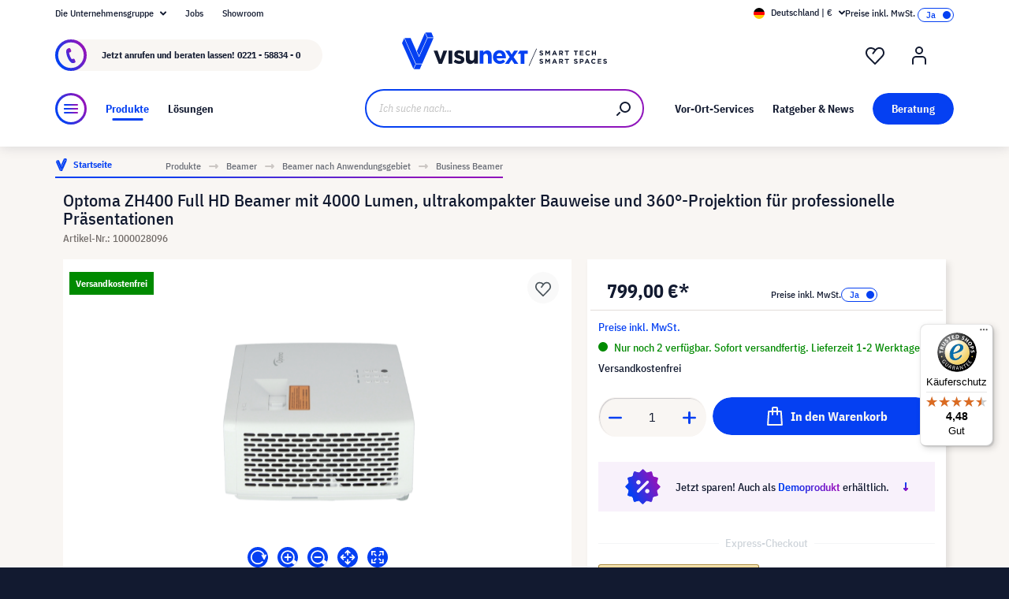

--- FILE ---
content_type: text/javascript
request_url: https://www.visunext.de/bundles/visunextfastchimp/orbitvu12/orbitvu.js?1767790959
body_size: 110153
content:
!function (e, t) {
    for (var i in t) e[i] = t[i]
}(window, function (e) {
    function t(n) {
        if (i[n]) return i[n].exports;
        var s = i[n] = {i: n, l: !1, exports: {}};
        return e[n].call(s.exports, s, s.exports, t), s.l = !0, s.exports
    }

    var i = {};
    return t.m = e, t.c = i, t.d = function (e, i, n) {
        t.o(e, i) || Object.defineProperty(e, i, {configurable: !1, enumerable: !0, get: n})
    }, t.n = function (e) {
        var i = e && e.__esModule ? function t() {
            return e["default"]
        } : function t() {
            return e
        };
        return t.d(i, "a", i), i
    }, t.o = function (e, t) {
        return Object.prototype.hasOwnProperty.call(e, t)
    }, t.p = "", t(t.s = 9)
}([function (e, t, i) {
    "use strict";

    function n() {
        return '<svg id="svg3117" xmlns="http://www.w3.org/2000/svg" height="27" width="27"><g id="layer1" stroke="#FFF" stroke-linecap="round" fill="none"><path id="path34" d="M10.304 16.694l-4.74 4.74" stroke-width="2.188"/><path id="path36" d="M1.784 19.494v5.725" stroke-width="2.566"/><path id="path38" d="M7.514 25.214H1.787" stroke-width="2.566"/><path id="path40" d="M10.304 10.304l-4.74-4.74" stroke-width="2.188"/><path id="path42" d="M7.514 1.784H1.787" stroke-width="2.566"/><path id="path44" d="M1.784 7.514V1.787" stroke-width="2.566"/><path id="path46" d="M16.694 10.304l4.74-4.74" stroke-width="2.188"/><path id="path48" d="M25.214 7.514V1.787" stroke-width="2.566"/><path id="path50" d="M19.494 1.784h5.726" stroke-width="2.566"/><path id="path52" d="M16.694 16.694l4.74 4.74" stroke-width="2.188"/><path id="path54" d="M19.494 25.214h5.726" stroke-width="2.566"/><path id="path56" d="M25.214 19.494v5.725" stroke-width="2.566"/></g></svg>'
    }

    function s() {
        return '<svg id="svg2" xmlns="http://www.w3.org/2000/svg" height="25.2" viewBox="0 0 25.200001 25.200001" width="25.2" preserveAspectRatio="none"><g id="background"><path id="path_background" d="M.018 12.633q0 5.25 3.7 8.95 3.65 3.65 8.9 3.65 5.2 0 8.9-3.65 3.7-3.7 3.7-8.95 0-5.2-3.7-8.9t-8.9-3.7q-5.25 0-8.9 3.7-3.7 3.7-3.7 8.9z"/></g><g id="foreground"><path id="path_foreground" d="M15.518 5.783h3.8v3.8m-8.85.85l-1.7-1.65m1.7 5.85l-1.7 1.65m-3-6.7v-3.8h3.8m0 13.5h-3.8v-3.75m8.85-.9l1.7 1.65m3-.75v3.75h-3.8m-.9-8.85l1.7-1.65" stroke="#FFF" stroke-linecap="round" stroke-width="1.7" fill="none"/></g></svg>'
    }

    function r() {
        return '<svg id="svg3479" xmlns="http://www.w3.org/2000/svg" height="20" viewBox="0 0 20 20" width="20" preserveAspectRatio="none"><g id="background"><path id="path_background" fill="#f2f2f2" d="M20 2.65q0-1.1-.8-1.9Q18.45 0 17.3 0H2.65q-1.1 0-1.9.75-.75.8-.75 1.9V17.3q0 1.15.75 1.9.8.8 1.9.8H17.3q1.15 0 1.9-.8.8-.75.8-1.9V2.65z"/></g><g id="foreground"><path id="path_foreground" fill="gray" d="M17.75 5.25q0-1-1-1h-13q-1 0-1 1v10q0 1 1 1h13q.4 0 .7-.3t.3-.7v-10M16.5 9.4h-.9V7.35L13.45 9.5l-1-1 2.15-2.15h-2.05v-.9h3.95V9.4M3.55 14.85v-4.1q0-.5.5-.5h5.7q.5 0 .5.5v4.1q0 .5-.5.5h-5.7q-.5 0-.5-.5z"/></g></svg>'
    }

    function o() {
        return '<svg id="svg2" xmlns="http://www.w3.org/2000/svg" height="25.2" viewBox="0 0 25.200001 25.200001" width="25.2" preserveAspectRatio="none"><g id="background"><path id="path_background" d="M.042 12.623q0 5.25 3.7 8.95 3.65 3.65 8.9 3.65 5.2 0 8.9-3.65 3.7-3.7 3.7-8.95 0-5.2-3.7-8.9t-8.9-3.7q-5.25 0-8.9 3.7-3.7 3.7-3.7 8.9z"/></g><g id="foreground"><path id="path_foreground" fill="#FFF" d="M22.792 9.273q-.85-.35-1.1.45l-.45 1q-.5-2.45-2.4-4.3-2.55-2.6-6.2-2.6t-6.25 2.6q-2.6 2.55-2.6 6.2 0 3.7 2.6 6.25 2.6 2.6 6.25 2.6t6.25-2.6q.55-.55 0-1.2-.65-.55-1.2 0-2.1 2.1-5.05 2.1t-5.05-2.1-2.1-5.05 2.1-5.05q2.15-2.05 5.05-2.05t5.05 2.05q1.65 1.7 2 3.9l-.95-1.65q-.35-.8-1.15-.35-.7.35-.35 1.15l2.25 4.1q0 .1.05.2.05.3.4.45.15.15.45.1h.2q.35-.05.55-.4.1-.15.1-.4l1.95-4.25q.35-.8-.4-1.15z"/></g></svg>'
    }

    function a() {
        return '<svg id="svg3164" xmlns="http://www.w3.org/2000/svg" height="20" viewBox="0 0 20 20" width="20" preserveAspectRatio="none"><g id="background"><path id="path_background" fill="#f2f2f2" d="M20 2.65q0-1.1-.8-1.9Q18.45 0 17.3 0H2.65q-1.1 0-1.9.75-.75.8-.75 1.9V17.3q0 1.15.75 1.9.8.8 1.9.8H17.3q1.15 0 1.9-.8.8-.75.8-1.9V2.65z"/></g><g id="foreground"><path id="path_foreground" fill="gray" d="M11.9 5.55l.1-.05.6-.6.05-.1v-.1L9.9 1.85l-.1-.05-.1.05-.65.6q-.1.1 0 .25l2.7 2.8.15.05zm-2.2 2.1l.1-.05 2.8-2.7q.15-.1.05-.2L12 4.05 11.9 4l-.1.05-2.85 2.7-.05.1.05.1.6.65.15.05zm-4.2.25Q6.7 6 8.8 5.45q.7-.15 1.35-.15.6 0 .9.05l.3-1.15-1.2-.1q-.9 0-1.65.2-2.6.7-4 3-1.45 2.4-.75 5 .55 2.2 2.35 3.55 1.75 1.4 4.05 1.4.85 0 1.6-.2 2.6-.7 4-3 1.45-2.4.75-5-.3-1.25-1.15-2.35l-.1-.05-.1.05-.7.5q-.1.15-.05.2.65.85.95 1.95.55 2.2-.6 4.1-1.2 1.95-3.3 2.45-.65.15-1.3.15-1.9 0-3.35-1.1Q5.35 13.8 4.9 12q-.55-2.2.6-4.1z"/></g></svg>'
    }

    function l() {
        return '<?xml version="1.0" encoding="UTF-8" standalone="no"?><svg id="svg3107" xmlns:rdf="http://www.w3.org/1999/02/22-rdf-syntax-ns#" xmlns="http://www.w3.org/2000/svg" height="27" width="12.053" version="1.1" xmlns:cc="http://creativecommons.org/ns#" xmlns:dc="http://purl.org/dc/elements/1.1/"><metadata id="metadata3112"><rdf:RDF><cc:Work rdf:about=""><dc:format>image/svg+xml</dc:format><dc:type rdf:resource="http://purl.org/dc/dcmitype/StillImage"/><dc:title/></cc:Work></rdf:RDF></metadata><g id="layer1" transform="translate(-304.29142,-431.89705)"><g id="text3105" style="letter-spacing:0px;word-spacing:0px;" font-weight="normal" font-size="52.28489304px" line-height="125%" fill="#FFF"><path id="path3175" d="m315.81,435.03,0.0351-0.17544c0.2807-1.4035-0.8772-2.4561-2.5614-2.4561s-3.1228,0.94737-3.4386,2.4561l-0.0351,0.17544c-0.2807,1.4035,0.87719,2.4561,2.5614,2.4561s3.1228-0.94737,3.4386-2.4561m-2.386,7.6491c0.5965-2.2105-0.35087-3.5088-2.1404-3.5088-1.4035,0-2.5263,0.98246-2.9824,2.7018l-3.5088,13.018c-0.59649,2.2105,0.35088,3.5088,2.1404,3.5088,1.4035,0,2.5263-0.98246,2.9824-2.7018l3.5088-13.018"/></g></g></svg>'
    }

    function h() {
        return '<svg id="svg3116" xmlns="http://www.w3.org/2000/svg" preserveAspectRatio="none" height="25.2" viewBox="0 0 25.200001 25.200001" width="25.2"><g id="background"><path id="path_background" d="M0 12.56q0 5.25 3.7 8.95 3.65 3.65 8.9 3.65 5.2 0 8.9-3.65 3.7-3.7 3.7-8.95 0-5.2-3.7-8.9t-8.9-3.7q-5.25 0-8.9 3.7Q0 7.36 0 12.56z"/></g><g id="foreground"><g id="layer1"><g id="text3105" font-size="52.285" fill="#FFF" letter-spacing="0" word-spacing="0"><path id="path_foreground" d="M14.93 7.76l.015-.087c.122-.71-.38-1.243-1.11-1.243s-1.35.48-1.488 1.243l-.017.09c-.122.71.38 1.243 1.11 1.243s1.35-.48 1.488-1.242m-1.033 3.87c.258-1.118-.152-1.775-.927-1.775-.608 0-1.094.496-1.29 1.366l-1.52 6.587c-.26 1.12.15 1.776.926 1.776.608 0 1.094-.498 1.29-1.368l1.52-6.588"/></g></g></g></svg>'
    }

    function c() {
        return '<svg id="svg4409" xmlns="http://www.w3.org/2000/svg" height="20" viewBox="0 0 20 20" width="20" preserveAspectRatio="none"><g id="background"><path id="path_background" fill="#f2f2f2" d="M20 2.65q0-1.1-.8-1.9Q18.45 0 17.3 0H2.65q-1.1 0-1.9.75-.75.8-.75 1.9V17.3q0 1.15.75 1.9.8.8 1.9.8H17.3q1.15 0 1.9-.8.8-.75.8-1.9V2.65z"/></g><g id="foreground"><g id="layer1"><g id="text3105" font-size="52.285" fill="#748f9b" letter-spacing="0" word-spacing="0"><path id="path_foreground" d="M12.42 7.244l.015-.09c.12-.71-.38-1.242-1.11-1.242s-1.35.48-1.488 1.243l-.017.09c-.122.71.38 1.244 1.11 1.244s1.35-.48 1.488-1.244m-1.034 3.87c.26-1.118-.152-1.775-.926-1.775-.608 0-1.094.498-1.292 1.368l-1.52 6.587c-.257 1.12.153 1.776.928 1.776.607 0 1.094-.496 1.29-1.366l1.52-6.588"/></g></g></g></svg>'
    }

    function u() {
        return '<svg id="svg3336" xmlns="http://www.w3.org/2000/svg" height="25.2" viewBox="0 0 25.200001 25.200001" width="25.2" preserveAspectRatio="none"><g id="Layer1_0_FILL"><path id="path_background" fill-opacity=".706" d="M3.7 21.55q3.7 3.65 8.9 3.65t8.9-3.65q3.7-3.7 3.7-8.95 0-5.2-3.7-8.9T12.6 0 3.7 3.7 0 12.6q0 5.25 3.7 8.95z"/></g><g id="Layer1_1_FILL"><path id="path_foreground" fill="#FFF" d="M13.55 9q0-.85-.85-.85t-.85.85v2.75H9.1q-.85 0-.85.85t.85.85h2.75v2.8q0 .85.85.85t.85-.85v-2.8h2.75q.85 0 .85-.85t-.85-.85h-2.75V9zm7.05 6.6q.55-1.377.55-3 0-3.5-2.5-6T12.6 4.1q-3.5 0-6 2.5t-2.5 6q0 3.55 2.5 6.05 2.45 2.5 6 2.5 2.797 0 4.95-1.55l3.3 2.55q1.9-1.6 3.05-4l-3.3-2.55m-8-9.8q2.85 0 4.85 2t2 4.8q0 2.85-2 4.85t-4.85 2q-2.9 0-4.8-2-2-2-2-4.85 0-2.8 2-4.8 1.9-2 4.8-2z"/></g></svg>'
    }

    function _() {
        return '<svg id="svg4704" xmlns="http://www.w3.org/2000/svg" height="19.7" viewBox="0 0 20 19.700001" width="20" preserveAspectRatio="none"><g id="background"><path id="path_background" fill="#f2f2f2" d="M20 2.65q0-1.1-.8-1.9Q18.45 0 17.3 0H2.65q-1.1 0-1.9.75-.75.8-.75 1.9V17.3q0 1.15.75 1.9.8.8 1.9.8H17.3q1.15 0 1.9-.8.8-.75.8-1.9V2.65z"/></g><g id="foreground"><path id="path_foreground" fill="gray" d="M16.1 10.6q.15 0 .15-.15V9.6q0-.15-.15-.15h-5.5v-5.5q0-.15-.15-.15H9.6q-.15 0-.15.15v5.5h-5.5q-.15 0-.15.15v.85q0 .15.15.15h5.5v5.5q0 .15.15.15h.85q.15 0 .15-.15v-5.5h5.5z"/></g></svg>'
    }

    function d() {
        return '<svg id="svg2" xmlns="http://www.w3.org/2000/svg" height="25.2" viewBox="0 0 25.200001 25.200001" width="25.2" preserveAspectRatio="none"><g id="Layer1_0_OUT_FILL"><path id="path_background" fill-opacity=".706" d="M12.6 0Q7.4 0 3.7 3.7T0 12.6q0 5.25 3.7 8.95 3.7 3.65 8.9 3.65t8.9-3.65q3.7-3.7 3.7-8.95 0-5.2-3.7-8.9T12.6 0z"/></g><g id="Layer1_1_OUT_FILL"><path id="path_foreground" fill="#FFF" d="M8.2 12.6q0 .85.85.85h7.25q.85 0 .85-.85t-.85-.85H9.05q-.85 0-.85.85zm12.4 3q.5-1.395.5-3 0-3.5-2.5-6-2.45-2.5-6-2.5T6.55 6.6t-2.5 6q0 3.55 2.5 6.05t6.05 2.5q2.807 0 4.9-1.6l3.35 2.6q1.95-1.7 3.05-4l-3.3-2.55m-8-9.8q2.9 0 4.8 2 2 2 2 4.8 0 2.85-2 4.85-1.9 2-4.8 2-2.85 0-4.85-2t-2-4.85q0-2.8 2-4.8t4.85-2z"/></g></svg>'
    }

    function f() {
        return '<svg id="svg4846" xmlns="http://www.w3.org/2000/svg" height="20" viewBox="0 0 20 20" width="20" preserveAspectRatio="none"><g id="background"><path id="path_background" fill="#f2f2f2" d="M20 2.65q0-1.1-.8-1.9Q18.45 0 17.3 0H2.65q-1.1 0-1.9.75-.75.8-.75 1.9V17.3q0 1.15.75 1.9.8.8 1.9.8H17.3q1.15 0 1.9-.8.8-.75.8-1.9V2.65z"/></g><g id="foreground_FL"><path id="path_foreground" fill="gray" d="M3.8 9.75v.85q0 .5.5.5h12.15q.5 0 .5-.5v-.85q0-.5-.5-.5H4.3q-.5 0-.5.5z"/></g></svg>'
    }

    function p() {
        return '<svg id="svg2" xmlns="http://www.w3.org/2000/svg" height="25.2" viewBox="0 0 25.200001 25.200001" width="25.2" preserveAspectRatio="none"><g id="background"><path id="path_background" d="M.02 12.638q0 5.25 3.7 8.95 3.65 3.65 8.9 3.65 5.2 0 8.9-3.65 3.7-3.7 3.7-8.95 0-5.2-3.7-8.9t-8.9-3.7q-5.25 0-8.9 3.7-3.7 3.7-3.7 8.9z"/></g><g id="foreground" fill="#FFF"><path id="path_move" d="M12.62 14.738q-.85 0-.85.85v3.2l-1.2-1.25q-.65-.65-1.2 0-.6.6 0 1.2l2.5 2.55q.1.3.5.4.2.05.4.05h.05q.05-.05.1-.05.35-.1.5-.4l2.5-2.55q.6-.6 0-1.2t-1.2 0l-1.25 1.25v-3.2q0-.85-.85-.85m-4.85-5.35q-.6-.6-1.2 0l-2.5 2.5q-.35.1-.4.5-.1.2-.05.4v.05l.05.05v.05q.05.35.4.5l2.5 2.5q.6.6 1.2 0 .65-.55 0-1.2l-1.25-1.25h3.15q.85 0 .85-.85t-.85-.85h-3.1l1.2-1.2q.65-.65 0-1.2m10.95 0q-.65-.65-1.2 0-.65.55 0 1.2l1.25 1.2h-3.2q-.85 0-.85.85t.85.85h3.2l-1.25 1.25q-.65.65 0 1.2.55.65 1.2 0l2.55-2.5q.3-.15.4-.5v-.15q.05-.2 0-.4-.1-.4-.4-.5l-2.55-2.5m-2.8-1.6q.6-.6 0-1.2l-2.5-2.5q-.15-.35-.5-.4-.3-.15-.55 0-.4.05-.5.4l-2.5 2.5q-.6.6 0 1.2.55.65 1.2 0l1.2-1.2v3.1q0 .85.85.85t.85-.85v-3.15l1.25 1.25q.6.6 1.2 0z"/><path id="path_rotate" d="M16.67 19.738q.7.9 1.6.25.9-.7.2-1.6-.7-.9-1.6-.25-.9.7-.2 1.6m-11.1-3.25q-.9.65-.25 1.55.7.95 1.6.25.9-.65.25-1.55-.7-1-1.6-.25m7.95 3.05q-1.15.1-.95 1.25.1 1.1 1.25 1 1.1-.2 1-1.3-.2-1.1-1.3-.95m-2.95.95q.45-1.05-.6-1.5-1.05-.5-1.5.6-.5 1.05.6 1.5 1 .45 1.5-.6m-6.95-6.9q.2 1.1 1.25 1 1.15-.1 1.05-1.25-.2-1.1-1.25-1-1.15.1-1.05 1.25m2.35-5.3q-1.05-.45-1.5.55-.5 1.05.55 1.5 1.05.5 1.5-.55.45-1.05-.55-1.5m2.9-1.25q.95-.65.25-1.55-.6-.95-1.55-.3-.95.65-.3 1.55.6.95 1.6.3m2.2-2.2q0 1.05 1.2 1.05 1.15-.1 1.05-1.25-.1-1.05-1.2-1.05-1.15.1-1.05 1.25m10.7 4.95l-1.35 3-1.55-2.9q-.45-.8-1.15-.35-.75.4-.35 1.15l2.25 4.15q.05.25.2.4.25.4.65.35.45.05.7-.4.15-.15.15-.35l2-4.35q.35-.8-.4-1.15-.8-.35-1.15.45m-6.5-4.75q-.45 1.05.5 1.55 1.05.45 1.55-.5.45-1.05-.5-1.55-1.05-.45-1.55.5m5.1 2.7q-.65-.95-1.55-.3-1 .55-.35 1.55.65.9 1.55.35 1-.6.35-1.6z"/></g></svg>'
    }

    function m() {
        return '<svg id="svg5255" xmlns="http://www.w3.org/2000/svg" height="20" viewBox="0 0 20 20" width="20" preserveAspectRatio="none"><g id="background"><path id="path_background" fill="#f2f2f2" d="M20 2.65q0-1.1-.8-1.9Q18.45 0 17.3 0H2.65q-1.1 0-1.9.75-.75.8-.75 1.9V17.3q0 1.15.75 1.9.8.8 1.9.8H17.3q1.15 0 1.9-.8.8-.75.8-1.9V2.65z"/></g><g id="foreground_FL"><path id="path_rotate" fill="gray" d="M14.427 15.816q.714-.556.16-1.27t-1.27-.2q-.716.557-.16 1.27t1.27.2M4.15 14.268q.555.754 1.27.2.713-.517.197-1.232-.555-.793-1.27-.198-.714.516-.198 1.23m6.507 1.19q-.913.08-.754.993.08.874.992.794.873-.158.794-1.03-.16-.874-1.033-.755m-3.532 1.23q.794.356 1.19-.477.358-.834-.475-1.19-.834-.398-1.19.475-.398.834.475 1.19M3.792 11.53q.913-.08.833-.992-.158-.873-.992-.794-.912.08-.833.992.16.873.992.794m.873-5q-.833-.357-1.19.437-.397.833.436 1.19.834.397 1.192-.436t-.437-1.19m2.302-.992q.754-.516.198-1.23-.476-.754-1.23-.238T5.697 5.3q.476.754 1.27.238m2.698-.913q.913-.08.833-.992-.08-.833-.952-.833-.913.08-.833.992 0 .833.952.833m6.468 5.476l-1.23-2.3q-.357-.635-.913-.278-.595.318-.277.913l1.785 3.293q.04.2.16.318.197.317.515.278.357.04.555-.318.12-.12.12-.278l1.587-3.452q.277-.635-.318-.913-.635-.277-.912.358l-1.072 2.38m-3.69-4.92q.833.358 1.23-.396.357-.833-.397-1.23-.833-.357-1.23.397-.357.834.397 1.23m3.373 2.183q.793-.476.277-1.27-.515-.753-1.23-.237-.793.436-.277 1.23.515.714 1.23.277z"/></g><g id="foreground"><path id="path_move" fill="gray" d="M11.226 9.332q0-.35-.35-.35h-1.95q-.35 0-.35.35v1.95q0 .35.35.35h1.95q.35 0 .35-.35v-1.95zm-1.45 8.798q.05.1.15 0l.7-.7v-.15l-3.1-3.15h-.15l-.75.75v.15l3.15 3.1zm3.3-3.1v-.15l-.7-.75h-.2l-3.1 3.15-.05.1.75.75q.05.1.15 0l3.15-3.1zm-2.45-11.696v-.15l-.7-.75h-.15l-3.15 3.15v.15l.75.75h.15l3.1-3.15zm1.75 3.15l.7-.75v-.15l-3.15-3.15h-.15l-.75.8.05.1 3.1 3.15h.2zm-3.15-2.45v3.9q0 .1.15.1h1l.1-.1v-3.9l-.1-.1h-1q-.15 0-.15.1zm0 8.648v3.9q0 .098.15.098h1l.1-.1v-3.898l-.1-.1h-1q-.15 0-.15.1zM8.85 9q-.35 0-.35.35v1.95q0 .35.35.35h1.95q.35 0 .35-.35V9.35q0-.35-.35-.35H8.85zm8.8 1.45q.1-.05 0-.15l-.7-.7h-.15l-3.15 3.1v.15l.75.75h.15l3.1-3.15zm-3.1-3.3h-.15l-.75.7v.2l3.15 3.1.1.05.75-.75q.1-.05 0-.15l-3.1-3.15zM2.85 9.6H2.7l-.75.7v.15L5.1 13.6h.15l.75-.75v-.15L2.85 9.6zM6 7.85l-.75-.7H5.1L1.95 10.3v.15l.8.75.1-.05L6 8.05v-.2zM3.55 11h3.9q.1 0 .1-.15v-1l-.1-.1h-3.9l-.1.1v1q0 .15.1.15zm8.65 0h3.9q.1 0 .1-.15v-1l-.1-.1h-3.9l-.1.1v1q0 .15.1.15z"/></g></svg>'
    }

    function v() {
        return '<?xml version="1.0" encoding="UTF-8" standalone="no"?><svg id="svg17539" xmlns:rdf="http://www.w3.org/1999/02/22-rdf-syntax-ns#" xmlns="http://www.w3.org/2000/svg" height="15.078" width="21.005" version="1.1" xmlns:cc="http://creativecommons.org/ns#" xmlns:dc="http://purl.org/dc/elements/1.1/"><metadata id="metadata17544"><rdf:RDF><cc:Work rdf:about=""><dc:format>image/svg+xml</dc:format><dc:type rdf:resource="http://purl.org/dc/dcmitype/StillImage"/><dc:title/></cc:Work></rdf:RDF></metadata><g id="layer1" transform="translate(0.50000003,-1037.7842)"><g id="g7724" transform="matrix(0.74074074,0,0,-0.74074074,14.818235,1048.6488)"><path id="path7726" fill-rule="nonzero" fill="#231f20" d="m0,0c0.068624-1.889-1.9374-3.4429-3.7498-2.9056-1.8357,0.40593-2.8426,2.7147-1.8882,4.3356,0.83594,1.6792,3.3121,2.1011,4.6551,0.79066,0.62112-0.5587,0.98821-1.385,0.9829-2.2207z"/></g><g id="g7728" transform="matrix(0.74074074,0,0,-0.74074074,9.6330493,1043.4636)"><path id="path7730" fill-rule="nonzero" fill="#231f20" d="m0,0c0.068624-1.889-1.9374-3.4429-3.7498-2.9056-1.8357,0.40593-2.8426,2.7147-1.8882,4.3356,0.83594,1.6792,3.3121,2.1011,4.6551,0.79066,0.62112-0.5587,0.98821-1.385,0.9829-2.2207z"/></g><g id="g7732" transform="matrix(0.74074074,0,0,-0.74074074,4.4478641,1050.1303)"><path id="path7734" fill-rule="nonzero" fill="#231f20" d="m0,0c0.068624-1.889-1.9374-3.4429-3.7498-2.9056-1.8357,0.40593-2.8426,2.7147-1.8882,4.3356,0.83594,1.6792,3.3121,2.1011,4.6551,0.79066,0.62112-0.5587,0.98821-1.385,0.9829-2.2207z"/></g><path id="path7738" d="m20.003,1040.5c0.05083,1.3993-1.4351,2.5503-2.7776,2.1523-1.3598-0.3007-2.1056-2.0109-1.3986-3.2116,0.61922-1.2439,2.4534-1.5564,3.4482-0.5857,0.46002,0.4139,0.73194,1.0259,0.72801,1.645z" fill-rule="nonzero" fill="#231f20"/><g id="g7740" transform="matrix(0.74074074,0,0,-0.74074074,2.2256419,1050.2236)"><path id="path7742" stroke-linejoin="miter" d="m0,0c2.3333,3.042,4.6667,6.084,7,9.126,2.3333-2.3333,4.6667-4.6667,7-7,2.3333,3.6667,4.6667,7.3333,7,11" stroke="#231f20" stroke-linecap="butt" stroke-miterlimit="4" stroke-dasharray="none" stroke-width="2" fill="none"/></g></g></svg>'
    }

    function g() {
        return '<?xml version="1.0" encoding="UTF-8" standalone="no"?><svg id="svg10289" xmlns:rdf="http://www.w3.org/1999/02/22-rdf-syntax-ns#" xmlns="http://www.w3.org/2000/svg" height="22.427" width="11.391" version="1.1" xmlns:cc="http://creativecommons.org/ns#" xmlns:dc="http://purl.org/dc/elements/1.1/"><metadata id="metadata10294"><rdf:RDF><cc:Work rdf:about=""><dc:format>image/svg+xml</dc:format><dc:type rdf:resource="http://purl.org/dc/dcmitype/StillImage"/><dc:title/></cc:Work></rdf:RDF></metadata><g id="layer1" transform="translate(-374.07938,-521.64965)"><path id="path10306" fill="#000" d="m377.23,538.53,0-5.0508-1.3258,0-1.3258,0,0-1.7678,0-1.7678,1.3097,0,1.3097,0,0.0617-2.115c0.0744-2.5529,0.26724-3.2066,1.2404-4.2057,1.1296-1.1597,2.6958-1.5976,5.1384-1.4368l1.2943,0.0852-0.00076,0.5847c-0.00041,0.32158-0.0373,1.0535-0.0819,1.6264l-0.0811,1.0417h-1.3112c-1.5036,0-2.1197,0.18545-2.314,0.69659-0.069,0.1815-0.12546,1.0934-0.12546,2.0264v1.6964h1.9759,1.9759l-0.0811,1.0417c-0.0446,0.57294-0.0814,1.3684-0.0818,1.7678l-0.00076,0.72604h-1.894-1.894v5.0508,5.0508h-1.894-1.894v-5.0508z"/></g></svg>'
    }

    function A() {
        return '<?xml version="1.0" encoding="UTF-8" standalone="no"?>\x3c!-- Created with Inkscape (http://www.inkscape.org/) --\x3e<svg id="svg10203" xmlns:rdf="http://www.w3.org/1999/02/22-rdf-syntax-ns#" xmlns="http://www.w3.org/2000/svg" height="19.617" width="14.872" version="1.1" xmlns:cc="http://creativecommons.org/ns#" xmlns:dc="http://purl.org/dc/elements/1.1/"><metadata id="metadata10208"><rdf:RDF><cc:Work rdf:about=""><dc:format>image/svg+xml</dc:format><dc:type rdf:resource="http://purl.org/dc/dcmitype/StillImage"/><dc:title/></cc:Work></rdf:RDF></metadata><g id="layer1" transform="translate(-239.03503,-590.48953)"><path id="path10250" fill="#000" d="m245.55,609.58c-0.0982-0.0205-0.38988-0.0801-0.64814-0.13233-1.922-0.38881-3.929-2.0382-4.7994-3.9442-0.53559-1.1728-0.52622-1.054-0.55789-7.0744-0.0325-6.1781-0.0512-5.9653,0.58784-6.6727,0.41345-0.45763,0.91041-0.7031,1.5388-0.76008,0.89489-0.0811,1.8421,0.50869,2.2566,1.4053,0.16573,0.35842,0.18966,0.61081,0.22171,2.3382l0.0359,1.9364,3.5394,0.0278c3.0122,0.0237,3.5859,0.0491,3.8519,0.17055,1.0973,0.50112,1.6357,1.789,1.1722,2.8037-0.21349,0.46739-0.8854,1.0776-1.3191,1.1981-0.21719,0.0603-1.6238,0.0957-3.8124,0.0961l-3.4682,0.0005,0.0316,1.2723c0.0297,1.1954,0.0457,1.2939,0.26555,1.6295,0.42919,0.65508,0.89743,0.97137,1.6417,1.109,0.29338,0.0542,1.6371,0.0973,3.072,0.0983,2.8639,0.002,2.9566,0.0194,3.5938,0.66488,0.50101,0.50761,0.65379,0.88616,0.64975,1.61-0.004,0.71324-0.19163,1.1597-0.68065,1.6195-0.66,0.62053-0.60088,0.61117-3.9587,0.62681-1.6696,0.008-3.1161-0.003-3.2143-0.0232z"/></g></svg>'
    }

    function w() {
        return '<?xml version="1.0" encoding="UTF-8" standalone="no"?><svg id="svg17677" xmlns:rdf="http://www.w3.org/1999/02/22-rdf-syntax-ns#" xmlns="http://www.w3.org/2000/svg" height="13.334" width="20" version="1.1" xmlns:cc="http://creativecommons.org/ns#" xmlns:dc="http://purl.org/dc/elements/1.1/"><metadata id="metadata17682"><rdf:RDF><cc:Work rdf:about=""><dc:format>image/svg+xml</dc:format><dc:type rdf:resource="http://purl.org/dc/dcmitype/StillImage"/><dc:title/></cc:Work></rdf:RDF></metadata><g id="layer1" transform="translate(-359.99969,-529.029)"><g id="g5782" transform="matrix(0.83331611,0,0,-0.83331611,369.9999,536.81967)"><path id="path5784" fill-rule="nonzero" fill="#000" d="M0,0,11.178,9.313c-0.058,0.011-0.113,0.036-0.178,0.036h-22c-0.06,0-0.115-0.025-0.176-0.036l11.176-9.313z"/></g><g id="g5786" transform="matrix(0.83331611,0,0,-0.83331611,379.99969,529.86265)"><path id="path5788" fill-rule="nonzero" fill="#000" d="m0,0c0,0.105-0.029,0.202-0.059,0.298l-7.925-6.604,7.937-7.937c0.021,0.08,0.047,0.157,0.047,0.243v14z"/></g><g id="g5790" transform="matrix(0.83331611,0,0,-0.83331611,360.05219,529.61366)"><path id="path5792" fill-rule="nonzero" fill="#000" d="m0,0c-0.03-0.096-0.063-0.192-0.063-0.299v-14c0-0.087,0.03-0.164,0.051-0.244l7.938,7.938-7.926,6.605z"/></g><g id="g5794" transform="matrix(0.83331611,0,0,-0.83331611,372.70409,535.65353)"><path id="path5796" fill-rule="nonzero" fill="#000" d="m0,0-2.925-2.435c-0.092-0.078-0.205-0.116-0.32-0.116-0.113,0-0.227,0.038-0.318,0.116l-2.922,2.434-8.002-8c0.08-0.021,0.158-0.05,0.242-0.05h22c0.088,0,0.166,0.029,0.246,0.05l-8.001,8.001z"/></g></g></svg>'
    }

    function y() {
        return '<svg id="svg3106" xmlns:rdf="http://www.w3.org/1999/02/22-rdf-syntax-ns#" xmlns="http://www.w3.org/2000/svg" height="29.001" width="28.99" version="1.1" xmlns:cc="http://creativecommons.org/ns#" xmlns:dc="http://purl.org/dc/elements/1.1/"><metadata id="metadata3111"><rdf:RDF><cc:Work rdf:about=""><dc:format>image/svg+xml</dc:format><dc:type rdf:resource="http://purl.org/dc/dcmitype/StillImage"/><dc:title/></cc:Work></rdf:RDF></metadata><g id="layer1" transform="translate(-360.50687,-517.86131)"><path id="path230" fill-rule="nonzero" fill="#FFF" d="m362.81,532.34,0-0.004,0-0.005,0-0.005,0-0.005c0-0.305,0.055-0.59,0.15375-0.8475,0.1-0.25745,0.24625-0.4862,0.4275-0.67745s0.39875-0.34375,0.64375-0.45c0.245-0.105,0.51625-0.1625,0.80625-0.1625,0.1425,0,0.28125,0.015,0.41625,0.0425s0.26625,0.0675,0.39,0.12125c0.125,0.0537,0.24375,0.11875,0.355,0.1975,0.11,0.0775,0.21375,0.16875,0.30875,0.27,0.0937,0.1,0.17625,0.20875,0.2475,0.325,0.0713,0.11625,0.1325,0.24,0.18125,0.36875,0.0487,0.13,0.0875,0.265,0.1125,0.40375s0.0375,0.28125,0.0375,0.4275c0,0.30875-0.0537,0.59625-0.155,0.85625-0.0987,0.25875-0.24375,0.48875-0.425,0.68-0.1825,0.19125-0.4,0.34375-0.645,0.44875-0.24375,0.105-0.515,0.1625-0.805,0.1625-0.29125,0-0.56625-0.0588-0.8125-0.16375-0.2475-0.10625-0.4675-0.26-0.65-0.45125-0.18375-0.19125-0.33125-0.42125-0.43125-0.68-0.10125-0.25875-0.15625-0.54625-0.15625-0.8525m-1.74,0,0,0.005,0,0.005,0,0.005,0,0.005c0,0.50625,0.0937,0.9825,0.26875,1.4138,0.17375,0.4325,0.42625,0.81875,0.74125,1.1462,0.31625,0.32625,0.695,0.59375,1.1225,0.78625,0.42625,0.1925,0.9,0.31,1.4062,0.34,0.395,1.1325,0.955,2.1725,1.6488,3.0938,0.69375,0.9225,1.52,1.7288,2.4488,2.3925,0.9275,0.6625,1.955,1.185,3.0512,1.5412,1.0962,0.35625,2.2612,0.54625,3.4612,0.54625,1.0125,0,2.0075-0.13625,2.96-0.3975,0.95375-0.26,1.8662-0.645,2.7138-1.14,0.8475-0.495,1.6312-1.1,2.3275-1.8025,0.6975-0.7025,1.3062-1.5012,1.805-2.3838,0,0,0.005-0.0437,0.0138-0.1075,0.007-0.065,0.0175-0.15,0.0275-0.23625,0.0112-0.0862,0.0225-0.17125,0.03-0.23625,0.007-0.0638,0.0125-0.10625,0.0125-0.10625l-0.10625-0.13625-0.10625-0.13625-0.10625-0.13625-0.10625-0.13625c-0.1075-0.06-0.22375-0.0975-0.34-0.11-0.11625-0.0138-0.2325-0.004-0.345,0.0275-0.11125,0.03-0.21625,0.0825-0.31,0.155-0.0925,0.0712-0.1725,0.16125-0.235,0.27-0.41874,0.74125-0.93125,1.4125-1.515,2.0025-0.585,0.59-1.2438,1.0975-1.955,1.5138-0.7125,0.415-1.4788,0.7375-2.2788,0.9575-0.80125,0.21875-1.6362,0.33375-2.4862,0.33375-0.97625,0-1.9262-0.1525-2.8238-0.44-0.89875-0.28625-1.745-0.70625-2.5125-1.2412-0.7675-0.53375-1.4575-1.1812-2.0425-1.925-0.585-0.7425-1.065-1.5788-1.415-2.49,0.33375-0.14875,0.63875-0.34,0.90875-0.56625,0.26875-0.2275,0.5025-0.49,0.695-0.78125s0.3425-0.61125,0.445-0.95125c0.1025-0.34125,0.1575-0.70375,0.1575-1.08,0-0.535-0.1025-1.0362-0.2875-1.4875-0.185-0.45125-0.455-0.8525-0.7925-1.1862-0.33625-0.33375-0.74125-0.6-1.195-0.78375-0.455-0.18375-0.95875-0.28375-1.4962-0.28375-0.53125,0-1.0338,0.1025-1.4888,0.29-0.455,0.18625-0.8625,0.4575-1.2038,0.795-0.34,0.33625-0.615,0.7375-0.80375,1.1862-0.19,0.45-0.29375,0.94625-0.29375,1.47m4.2775-5.4038c-0.06,0.11-0.095,0.22625-0.10625,0.3425-0.0125,0.11625-0.001,0.23375,0.0312,0.345,0.0312,0.11125,0.085,0.21625,0.1575,0.3075,0.0712,0.0925,0.1625,0.17125,0.2725,0.23125,0.10875,0.06,0.225,0.095,0.34125,0.1075,0.11625,0.0112,0.23375,0,0.345-0.0325s0.215-0.085,0.3075-0.1575,0.17125-0.165,0.2325-0.27375c0.41625-0.75625,0.92625-1.44,1.5125-2.0412,0.585-0.60125,1.2475-1.12,1.9638-1.5438,0.71625-0.4225,1.4888-0.7525,2.2975-0.97625,0.80875-0.22375,1.6538-0.34,2.5162-0.34,1.18,0,2.3088,0.2175,3.3475,0.61625,1.04,0.3975,1.9912,0.975,2.8162,1.695,0.825,0.71875,1.525,1.58,2.0612,2.545,0.5375,0.96375,0.91125,2.0312,1.085,3.1638-0.0875-0.2175-0.17375-0.435-0.255-0.64-0.0825-0.20375-0.15875-0.395-0.22375-0.55875-0.0663-0.16375-0.12125-0.30125-0.15875-0.39625-0.0387-0.0962-0.0613-0.15125-0.0613-0.15125-0.035-0.0912-0.08-0.1725-0.135-0.245-0.055-0.0712-0.1175-0.1325-0.19-0.1825-0.0713-0.05-0.15-0.0875-0.23625-0.1125-0.085-0.0263-0.17875-0.04-0.275-0.04-0.11625,0-0.22875,0.0238-0.32875,0.0663-0.10125,0.0412-0.19375,0.10125-0.27,0.17625-0.0762,0.075-0.13875,0.16375-0.18125,0.2625-0.0425,0.0988-0.0663,0.2075-0.0663,0.32125l0.0225,0.0962,0.0225,0.095,0.0225,0.0963,0.0238,0.0962,0.59,1.3875,0.59125,1.3888,0.59,1.3888,0.59,1.3888c0.0437,0.10125,0.0962,0.1925,0.15625,0.27,0.06,0.0788,0.12875,0.14625,0.205,0.19875,0.0775,0.0537,0.16,0.095,0.25125,0.1225,0.09,0.0275,0.1875,0.0412,0.29125,0.0412,0.12125,0,0.2325-0.0137,0.33375-0.0412s0.1925-0.0688,0.27375-0.1225c0.0813-0.0538,0.1525-0.12,0.215-0.19875,0.0625-0.0788,0.115-0.16875,0.1575-0.27125l0.59375-1.4,0.59375-1.4,0.59375-1.3988,0.59375-1.3988c0-0.001,0.005-0.0225,0.0113-0.055,0.007-0.0325,0.0175-0.0762,0.0275-0.12,0.01-0.0437,0.0188-0.0862,0.0263-0.11875,0.007-0.0337,0.0125-0.055,0.0125-0.055,0-0.11375-0.0237-0.2225-0.065-0.32-0.0425-0.0975-0.1025-0.18625-0.1775-0.25875-0.075-0.0738-0.165-0.13375-0.265-0.17375-0.1-0.0412-0.21125-0.0638-0.32875-0.0638-0.1025,0-0.19625,0.0175-0.2825,0.0475-0.0875,0.03-0.16375,0.0725-0.2325,0.12375-0.0675,0.0512-0.125,0.11-0.17375,0.175-0.0475,0.0625-0.085,0.13125-0.11125,0.19875,0,0-0.0337,0.0838-0.09,0.2225-0.0562,0.13875-0.135,0.335-0.225,0.56-0.0913,0.225-0.19375,0.48-0.2975,0.73875-0.10375,0.2575-0.21,0.51875-0.305,0.75625-0.12125-1.4412-0.51125-2.8075-1.1212-4.045-0.61-1.2375-1.4388-2.3475-2.435-3.2775-0.9975-0.93-2.1638-1.68-3.4488-2.1975s-2.6875-0.8025-4.1588-0.8025c-1.0275,0-2.0325,0.14-2.9962,0.40625-0.9625,0.265-1.8825,0.6575-2.7362,1.1625-0.85375,0.505-1.64,1.1212-2.3375,1.8375-0.6975,0.71625-1.305,1.5312-1.8012,2.4312"/></g></svg>'
    }

    function b(e) {
        return "1" == e || "3" == e ? '<svg xmlns="http://www.w3.org/2000/svg" preserveAspectRatio="none" width="60" height="60" viewBox="0 0 59.999999 60" id="svg2"><g id="gforeground"><path d="M48.026 40.15V19.184H4.17V40.15h43.856z" id="foreground_2" fill="#f2f2f2"/></g><g id="gbackground"><g id="gbackground2" fill="gray"><path d="M32.842 27.42l-1.507 5.1H34.2l-1.358-5.1z" id="background_1"/><path d="M5.71 2.37q-2.262 2.4-2.262 5.7v43.95q0 3.45 2.26 5.7 2.413 2.4 5.73 2.4h18.24l26.077-26.1q1.357-1.2 1.508-2.85.753-2.85-1.508-5.1L29.677.12h-18.24Q8.12.12 5.71 2.37m3.767 19.65h3.015q1.658 0 2.864 1.2t1.206 2.85v1.35q0 1.65-1.206 2.85-1.206 1.2-2.864 1.2h-1.81v5.55q0 1.2-1.205 1.2-1.055 0-1.055-1.2v-13.8q0-1.2 1.055-1.2m33.314 16.2q-1.054 0-1.054-1.2v-6.9l-3.316-6.45q-.452-.9.603-1.5.904-.6 1.507.45l2.26 4.65 2.413-4.65q.603-1.05 1.508-.45 1.056.6.604 1.5l-3.317 6.45v6.9q0 1.2-1.206 1.2m-17.635-2.4q1.205 0 1.205 1.2 0 1.05-1.205 1.05H20.33q-1.054 0-1.054-1.05v-13.8q0-1.2 1.055-1.2 1.207 0 1.207 1.2v12.6h3.618m3.467 2.4q-1.056-.3-.754-1.5l3.768-13.95q.302-.75 1.206-.75.754 0 1.056.75l3.92 13.95q.3 1.2-.906 1.5-1.055.3-1.356-.9l-.754-2.4h-4.07l-.452 1.8-.302.6q-.3 1.2-1.356.9z" id="background_2"/><path d="M14.15 26.07q0-1.65-1.658-1.65h-1.81v4.8h1.81q1.658 0 1.658-1.8v-1.35z" id="background_3"/></g></g></svg>' : '<svg xmlns="http://www.w3.org/2000/svg" preserveAspectRatio="none" width="60" height="60" viewBox="0 0 60 60" id="svg2"><g id="gbackground"><path d="M60 30q0-12.45-8.8-21.2Q42.4 0 30 0 17.55 0 8.8 8.8 0 17.55 0 30q0 12.4 8.8 21.2Q17.55 60 30 60q12.4 0 21.2-8.8Q60 42.4 60 30z" id="path_background" fill-opacity=".706"/></g><g id="gforeground"><path id="foreground_1" d="M46.2 46.2q-3.15 3.2-7.3 4.95-4.25 1.8-8.9 1.8-9.5 0-16.25-6.75Q7 39.5 7 30t6.75-16.25Q20.5 7 30 7t16.2 6.75Q52.95 20.5 52.95 30q0 2-.4 4.15" fill="none" stroke="#fff" stroke-width="1.7" stroke-linecap="round"/><path d="M23.05 39.65l16.7-9.7-16.7-9.65v19.35z" id="foreground_2" fill="#fff"/><path id="foreground_3" d="M52.85 35.6l-3.9-7.7" fill="none" stroke="#fff" stroke-width="1.7" stroke-linecap="round"/><path id="foreground_4" d="M52.85 35.6l3.75-7.75" fill="none" stroke="#fff" stroke-width="1.7" stroke-linecap="round"/><path id="foreground_5" d="M23.05 39.65V20.3l16.7 9.65-16.7 9.7z" fill="none" stroke="#fff" stroke-width="1.7" stroke-linecap="round" stroke-linejoin="round"/></g></svg>'
    }

    function E(e) {
        var t = '<svg version="1.1" viewBox="0 0 440 440" xml:space="preserve" xmlns="http://www.w3.org/2000/svg"><defs><filter id="filter4247" color-interpolation-filters="sRGB"><feFlood flood-color="rgb(255,255,255)" flood-opacity=".7" result="flood" id="hint_flood_color"/><feComposite in="flood" in2="SourceGraphic" operator="in" result="composite1"/><feGaussianBlur result="blur" stdDeviation="11"/><feOffset dx="-2.41474e-15" dy="-2.41474e-15" result="offset"/><feComposite in="SourceGraphic" in2="offset" result="composite2"/></filter></defs><g><g transform="translate(33.214 35.244)" filter="url(#filter4247)"><g style=""><g style=""><path d="m111.2 85.9s-0.9 0.4-2.6 1.2c-0.9 0.4-1.9 0.9-3.2 1.4-1.2 0.6-2.6 1.3-4.2 2-3.2 1.5-6.9 3.5-11.2 5.8-4.2 2.4-9 5.1-13.9 8.5-4.9 3.3-10 7.2-14.7 11.7s-9.1 9.9-11.5 15.7c-1.2 2.9-1.9 5.9-1.9 8.8s0.6 5.6 1.9 8.3c2.5 5.3 7.3 10.1 13.1 14s12.4 7.2 19.1 9.7c6.8 2.6 13.8 4.6 20.7 6.3 13.8 3.2 27.1 4.9 38.5 5.8 5.7 0.4 11 0.7 15.6 0.8 4.7 0.1 8.7 0.2 12.1 0.1 3.4 0 6-0.1 7.8-0.1s2.8-0.1 2.8-0.1l-1.6 37.8s-1-0.1-3-0.4c-2-0.2-4.8-0.6-8.5-1.1-3.6-0.5-8.1-1.2-13.1-2.1-5.1-0.9-10.7-2-16.9-3.4-12.3-2.8-26.6-6.8-41.5-12.7-7.4-3-15-6.4-22.5-10.7-7.4-4.2-14.8-9.2-21.5-15.4-3.3-3.1-6.5-6.6-9.2-10.5s-5-8.3-6.4-13.1-1.7-10-0.9-14.8 2.7-9.2 4.9-12.9c4.6-7.5 10.7-12.7 16.6-16.9s11.8-7.4 17.4-10.1c5.5-2.7 10.7-4.7 15.3-6.5 4.6-1.7 8.7-3.1 12.1-4.1 1.7-0.5 3.2-1 4.5-1.4s2.4-0.7 3.3-1c1.7-0.4 2.6-0.6 2.6-0.6z" style=""/><g style=""><polygon points="172.2 252.7 220.2 204.6 172.1 156.5" style=""/></g></g></g><g style=""><path d="m227.5 192.2s0.9 0.1 2.6 0.2c0.4 0 0.9 0.1 1.4 0.1 0.4 0 0.9 0 1.5 0.1 0.5 0 1.1 0.1 1.7 0.1h2c5.8 0.1 14.2-0.1 24.2-1.3 10.1-1.2 21.9-3.4 34.1-7.1 6.1-1.9 12.3-4.1 18.4-6.8 3-1.3 6.1-2.8 9-4.4s5.8-3.3 8.5-5.2c5.4-3.7 10.4-8.1 14-13s5.6-10.5 5.3-16.1c-0.1-2.8-0.8-5.6-1.9-8.2-1-2.7-2.6-5.2-4.2-7.5-3.4-4.7-7.4-8.7-11.5-12-4-3.4-8.1-6.1-11.7-8.5-1.8-1.2-3.5-2.3-5.2-3.2-1.6-1-3.1-1.8-4.5-2.6s-2.6-1.4-3.7-2-2-1-2.8-1.4c-1.5-0.8-2.3-1.2-2.3-1.2l2.4 0.9c0.8 0.3 1.8 0.6 2.9 1.1 1.1 0.4 2.4 1 3.9 1.5 1.5 0.6 3.1 1.3 4.8 2 1.8 0.7 3.6 1.6 5.6 2.6 4 1.9 8.4 4.2 13.1 7.2 4.6 3 9.5 6.6 14 11.4 2.2 2.4 4.4 5.1 6.2 8.3 1.8 3.1 3.2 6.7 3.9 10.6s0.7 8-0.2 12c-0.8 4-2.3 7.8-4.2 11.4-3.9 7.1-9.3 13-15 18.2-2.9 2.6-5.9 5-9 7.2s-6.3 4.3-9.5 6.3c-6.4 3.9-12.9 7.2-19.4 10.1-12.9 5.8-25.6 9.9-36.6 12.7-11.1 2.8-20.6 4.2-27.4 4.9l-2.4 0.3c-0.8 0.1-1.5 0.1-2.2 0.2s-1.3 0.1-1.9 0.2c-0.5 0-1 0.1-1.4 0.1-1.7 0.1-2.6 0.2-2.6 0.2l0.1-29.4z" style=""/></g><g style=""><path d="m114.9 130.3c-1.2-1.4-2.3-3.9-2.3-6.4 0-4.7 3-8.7 6.5-8.7 1.9 0 3.3 1.1 4.3 2.2 3.5 4 7.2 6.1 12.1 6.1 5.1 0 8.7-3.9 8.7-10v-0.2c0-6.7-4.5-10.4-12.1-10.4h-2.1c-3.2 0-5.8-3.5-5.8-7.7 0-2.5 0.8-4.6 2.9-7.4l12-16h-18.9c-3.2 0-5.8-3.5-5.8-7.7s2.6-7.7 5.8-7.7h30c4 0 6.9 3 6.9 8 0 4.5-1.6 6.9-4.1 10.1l-12.1 15.3c8.4 1.9 16.6 7.7 16.6 23v0.2c0 15.5-8.5 26.8-22.2 26.8-8.8-0.1-15.4-3.8-20.4-9.5z" style=""/><path d="m174.7 130.9c-4.5-6-7.3-14.8-7.3-31v-0.2c0-25.3 8.6-44.7 27-44.7 6.2 0 11.2 2 14.9 4.9 2.1 1.6 3.5 4.1 3.5 7.7 0 4.7-2.9 8.3-6.4 8.3-1.1 0-2.4-0.6-3.3-1.3-2.8-2.1-5.4-3.3-9.1-3.3-7.7 0-11.5 8.2-12.4 19 3.1-2.7 6.7-5.3 12.8-5.3 12.2 0 21.7 9 21.7 26.1v0.2c0 16.7-10.1 28.3-23.5 28.3-8.2 0.1-13.6-3-17.9-8.7zm27.8-18.8v-0.2c0-6.9-4.1-11.9-10.7-11.9s-10.6 4.9-10.6 11.8v0.2c0 6.9 4.1 12.2 10.7 12.2 6.7 0 10.6-5 10.6-12.1z" style=""/><path d="m225.7 97.5v-0.2c0-23.8 11.1-42.4 27.5-42.4 16.3 0 27.3 18.4 27.3 42.2v0.2c0 23.8-11 42.4-27.5 42.4s-27.3-18.4-27.3-42.2zm40.8 0v-0.2c0-14.9-5.5-26.1-13.6-26.1s-13.4 10.9-13.4 25.9v0.2c0 15 5.4 26.1 13.6 26.1s13.4-11 13.4-25.9z" style=""/></g><g style=""><path d="m280.7 66.2c0-6.8 5.2-12.3 12.2-12.3 6.9 0 12.1 5.4 12.1 12.1v0.1c0 6.7-5.2 12.2-12.2 12.2s-12.1-5.4-12.1-12.1zm18 0c0-3.5-2.4-6.6-5.9-6.6-3.6 0-5.8 2.9-5.8 6.4v0.1c0 3.5 2.4 6.5 5.9 6.5 3.6-0.1 5.8-3 5.8-6.4z" style=""/></g></g></g></svg>';
        return e ? "data:image/svg+xml;" + t : t
    }

    function x(e) {
        var t = '<svg version="1.1" viewBox="0 0 440 440" xml:space="preserve" xmlns="http://www.w3.org/2000/svg" xmlns:cc="http://creativecommons.org/ns#" xmlns:dc="http://purl.org/dc/elements/1.1/" xmlns:rdf="http://www.w3.org/1999/02/22-rdf-syntax-ns#"><metadata><rdf:RDF><cc:Work rdf:about=""><dc:format>image/svg+xml</dc:format><dc:type rdf:resource="http://purl.org/dc/dcmitype/StillImage"/><dc:title/></cc:Work></rdf:RDF></metadata><defs><filter id="filter4247" color-interpolation-filters="sRGB"><feFlood flood-color="rgb(255,255,255)" flood-opacity=".7" result="flood" id="hint_flood_color"/><feComposite in="flood" in2="SourceGraphic" operator="in" result="composite1"/><feGaussianBlur result="blur" stdDeviation="11"/><feOffset dx="-2.41474e-15" dy="-2.41474e-15" result="offset"/><feComposite in="SourceGraphic" in2="offset" result="composite2"/></filter></defs><g><g transform="translate(14.696 222.28)" filter="url(#filter4247)"><g transform="matrix(.7596 -.65039 .65039 .7596 -43.088 15.638)"><path d="m111.2 85.9s-0.9 0.4-2.6 1.2c-0.9 0.4-1.9 0.9-3.2 1.4-1.2 0.6-2.6 1.3-4.2 2-3.2 1.5-6.9 3.5-11.2 5.8-4.2 2.4-9 5.1-13.9 8.5-4.9 3.3-10 7.2-14.7 11.7s-9.1 9.9-11.5 15.7c-1.2 2.9-1.9 5.9-1.9 8.8s0.6 5.6 1.9 8.3c2.5 5.3 7.3 10.1 13.1 14s12.4 7.2 19.1 9.7c6.8 2.6 13.8 4.6 20.7 6.3 13.8 3.2 27.1 4.9 38.5 5.8 5.7 0.4 11 0.7 15.6 0.8 4.7 0.1 8.7 0.2 12.1 0.1 3.4 0 6-0.1 7.8-0.1s2.8-0.1 2.8-0.1l-1.6 37.8s-1-0.1-3-0.4c-2-0.2-4.8-0.6-8.5-1.1-3.6-0.5-8.1-1.2-13.1-2.1-5.1-0.9-10.7-2-16.9-3.4-12.3-2.8-26.6-6.8-41.5-12.7-7.4-3-15-6.4-22.5-10.7-7.4-4.2-14.8-9.2-21.5-15.4-3.3-3.1-6.5-6.6-9.2-10.5s-5-8.3-6.4-13.1-1.7-10-0.9-14.8 2.7-9.2 4.9-12.9c4.6-7.5 10.7-12.7 16.6-16.9s11.8-7.4 17.4-10.1c5.5-2.7 10.7-4.7 15.3-6.5 4.6-1.7 8.7-3.1 12.1-4.1 1.7-0.5 3.2-1 4.5-1.4s2.4-0.7 3.3-1c1.7-0.4 2.6-0.6 2.6-0.6z"/><polygon points="172.2 252.7 220.2 204.6 172.1 156.5"/></g><g transform="matrix(.7596 -.65039 .65039 .7596 -37.206 11.716)"><path d="m227.5 192.2s0.9 0.1 2.6 0.2c0.4 0 0.9 0.1 1.4 0.1 0.4 0 0.9 0 1.5 0.1 0.5 0 1.1 0.1 1.7 0.1h2c5.8 0.1 14.2-0.1 24.2-1.3 10.1-1.2 21.9-3.4 34.1-7.1 6.1-1.9 12.3-4.1 18.4-6.8 3-1.3 6.1-2.8 9-4.4s5.8-3.3 8.5-5.2c5.4-3.7 10.4-8.1 14-13s5.6-10.5 5.3-16.1c-0.1-2.8-0.8-5.6-1.9-8.2-1-2.7-2.6-5.2-4.2-7.5-3.4-4.7-7.4-8.7-11.5-12-4-3.4-8.1-6.1-11.7-8.5-1.8-1.2-3.5-2.3-5.2-3.2-1.6-1-3.1-1.8-4.5-2.6s-2.6-1.4-3.7-2-2-1-2.8-1.4c-1.5-0.8-2.3-1.2-2.3-1.2l2.4 0.9c0.8 0.3 1.8 0.6 2.9 1.1 1.1 0.4 2.4 1 3.9 1.5 1.5 0.6 3.1 1.3 4.8 2 1.8 0.7 3.6 1.6 5.6 2.6 4 1.9 8.4 4.2 13.1 7.2 4.6 3 9.5 6.6 14 11.4 2.2 2.4 4.4 5.1 6.2 8.3 1.8 3.1 3.2 6.7 3.9 10.6s0.7 8-0.2 12c-0.8 4-2.3 7.8-4.2 11.4-3.9 7.1-9.3 13-15 18.2-2.9 2.6-5.9 5-9 7.2s-6.3 4.3-9.5 6.3c-6.4 3.9-12.9 7.2-19.4 10.1-12.9 5.8-25.6 9.9-36.6 12.7-11.1 2.8-20.6 4.2-27.4 4.9l-2.4 0.3c-0.8 0.1-1.5 0.1-2.2 0.2s-1.3 0.1-1.9 0.2c-0.5 0-1 0.1-1.4 0.1-1.7 0.1-2.6 0.2-2.6 0.2l0.1-29.4z"/></g><g transform="translate(-35.374 -198.27)"><path d="m166.41 184.63c18.72 0 30.24-11.64 30.24-27.48v-0.24c0-15.6-11.16-21.6-22.56-23.52l16.44-15.72c3.36-3.24 5.52-5.76 5.52-10.32 0-5.04-3.96-8.16-9.36-8.16h-40.92c-4.32 0-7.92 3.6-7.92 7.92 0 4.32 3.6 7.92 7.92 7.92h25.8l-16.32 16.44c-2.88 2.88-3.96 5.04-3.96 7.56 0 4.32 3.6 7.92 7.92 7.92h2.88c10.32 0 16.44 3.84 16.44 10.68v0.24c0 6.24-4.92 10.2-11.88 10.2-6.6 0-11.64-2.16-16.44-6.24-1.44-1.2-3.24-2.28-5.88-2.28-4.8 0-8.88 4.08-8.88 8.88 0 2.64 1.44 5.16 3.12 6.6 6.84 5.88 15.84 9.6 27.84 9.6"/><path d="m213.7 173.95c0 5.16 4.08 9.24 9.24 9.24h23.52c26.4 0 44.64-18.36 44.64-42v-0.24c0-23.64-18.24-41.76-44.64-41.76h-23.52c-5.16 0-9.24 4.08-9.24 9.24v65.52m18.48-7.44v-50.64h14.28c15.12 0 25.32 10.44 25.32 25.32v0.24c0 14.88-10.2 25.08-25.32 25.08h-14.28"/></g></g></g></svg>';
        return e ? "data:image/svg+xml;" + t : t
    }

    Object.defineProperty(t, "__esModule", {value: !0}), t.get_3d_svg = x, t.get_360_svg = E, t.get_play_svg = b, t.get_loader_svg = y, t.get_email_svg = w, t.get_twitter_svg = A, t.get_facebook_svg = g, t.get_social_svg = v, t.get_drag_rotate_square_desktop_svg = m, t.get_drag_rotate_round_desktop_svg = p, t.get_zoom_out_square_desktop_svg = f, t.get_zoom_out_round_desktop_svg = d, t.get_zoom_in_square_desktop_svg = _, t.get_zoom_in_round_desktop_svg = u, t.get_info_square_desktop_svg = c, t.get_info_round_desktop_svg = h, t.get_info_svg = l, t.get_autorotate_square_desktop_svg = a, t.get_autorotate_round_desktop_svg = o, t.get_fullscreen_square_desktop_svg = r, t.get_fullscreen_round_desktop_svg = s, t.get_fullscreen_svg = n
}, function (e, t, i) {
    "use strict";

    function n(e, t) {
        if (!(e instanceof t)) throw new TypeError("Cannot call a class as a function")
    }

    var s, r;
    Object.defineProperty(t, "__esModule", {value: !0}), s = function () {
        function e(e, t) {
            var i, n;
            for (i = 0; i < t.length; i++) (n = t[i]).enumerable = n.enumerable || !1, n.configurable = !0, "value" in n && (n.writable = !0), Object.defineProperty(e, n.key, n)
        }

        return function (t, i, n) {
            return i && e(t.prototype, i), n && e(t, n), t
        }
    }(), r = function () {
        function e() {
            n(this, e), this.touchend_event = !1, this.touchend_event_timeout = null, this.viewer = null, this.button = null
        }

        return s(e, [{
            key: "handle_tooltip_on_action", value: function e() {
                this.tooltip_timeout && (window.clearTimeout(this.tooltip_timeout), this.tooltip_timeout = null), self.tooltip_hide_timeout && (window.clearTimeout(self.tooltip_hide_timeout), self.tooltip_hide_timeout = null), this.viewer.utils.orbit_remove_class(this.button, "hovered")
            }
        }, {
            key: "set_button_content", value: function e(t) {
                this.button.innerHTML = t + '<span class="ovbuttonbefore"></span><span class="ovbuttonafter"></span>'
            }
        }, {
            key: "colorize_tooltip", value: function e(t) {
                var i = this.button.getElementsByClassName("ovbuttonafter");
                i.length > 0 && (i[0].style.backgroundColor = "#" + t["gui_background"].substr(0, 6), i[0].style.color = "#" + t["gui_foreground"].substr(0, 6)), (i = this.button.getElementsByClassName("ovbuttonbefore")).length > 0 && (i[0].style.borderTopColor = "#" + t["gui_background"].substr(0, 6))
            }
        }, {
            key: "set_label", value: function e(t) {
                var i = this.button.getElementsByClassName("ovbuttonafter");
                i.length > 0 && (i[0].innerHTML = t)
            }
        }, {
            key: "setup_svg_ids", value: function e(t, i, n) {
                var s, r, o;
                for (s in n) n.hasOwnProperty(s) && (r = n[s], o = RegExp(r, "g"), t = t.replace(o, r + i));
                return t
            }
        }, {
            key: "setup_tooltip", value: function e(t) {
                var i, n = this;
                this.button.className += " button-hint", (i = this.viewer.ovlang.trans(t)) && (this.set_label(i), this.tooltip_timeout = null, this.handle_mouseover = function (e) {
                    -1 === n.button.className.indexOf("hovered") && (n.tooltip_timeout = window.setTimeout(function () {
                        n.tooltip_timeout = null, n.viewer && !n.viewer.is_destroyed && (n.viewer.utils.orbit_add_class(n.button, "hovered"), n.touchend_event && (n.tooltip_hide_timeout = window.setTimeout(function () {
                            n.handle_tooltip_on_action()
                        }, 1e3)))
                    }, 200))
                }, this.handle_mouseout = function () {
                    n.handle_tooltip_on_action()
                }, this.button.addEventListener("mouseover", this.handle_mouseover, !1), this.button.addEventListener("mouseout", this.handle_mouseout, !1))
            }
        }, {
            key: "destroy_tooltip", value: function e() {
                this.handle_mouseout && (this.button.removeEventListener("mouseover", this.handle_mouseover, !1), this.button.removeEventListener("mouseout", this.handle_mouseout, !1), this.handle_mouseout = null, this.handle_mouseover = null)
            }
        }, {
            key: "do_nothing_handler", value: function e(t) {
                return t.preventDefault(), t.stopPropagation(), !1
            }
        }, {
            key: "attach_handlers", value: function e(t, i, n, s, r) {
                var o = this;
                if (this.touchend_handler = function (e) {
                    n(e), e.pointerType && "touch" === e.pointerType && (o.touchend_event = !0, o.touchend_event_timeout = window.setTimeout(function () {
                        o.touchend_event = !1
                    }, 400))
                }, window.PointerEvent) i && t.addEventListener("pointerdown", i, !1), n && t.addEventListener("pointerup", this.touchend_handler, !1), s && t.addEventListener("pointerout", s, !1), r && t.addEventListener("pointermove", r, !1); else if (window.MSPointerEvent) i && t.addEventListener("MSPointerDown", i, !1), n && t.addEventListener("MSPointerUp", this.touchend_handler, !1), s && t.addEventListener("MSPointerOut", s, !1), r && t.addEventListener("MSPointerMove", r, !1); else {
                    if (t.addEventListener("click", this.do_nothing_handler, !1), i) {
                        t.addEventListener("mousedown", i, !1), this.sub_touchstart_callback = function (e) {
                            e.target.removeEventListener("mousedown", i, !1), t.removeEventListener("mousedown", i, !1), i(e), t.addEventListener("mousedown", i, !1)
                        };
                        try {
                            t.addEventListener("touchstart", this.sub_touchstart_callback, !1)
                        } catch (e) {
                        }
                    }
                    if (n) {
                        this.sub_touchend_callback = function (e) {
                            e.target.removeEventListener("mouseup", n, !1), t.removeEventListener("mouseup", n, !1), n(e), t.addEventListener("mouseup", n, !1), o.touchend_event = !0, o.touchend_event_timeout = window.setTimeout(function () {
                                o.touchend_event = !1
                            }, 400)
                        }, t.addEventListener("mouseup", n, !1);
                        try {
                            t.addEventListener("touchend", this.sub_touchend_callback, !1)
                        } catch (e) {
                        }
                    }
                    if (s && t.addEventListener("mouseout", s, !1), r) {
                        this.sub_touchmove_callback = function (e) {
                            e.target.removeEventListener("mousemove", r, !1), t.removeEventListener("mousemove", r, !1), r(e), t.addEventListener("mousemove", r, !1)
                        }, t.addEventListener("mousemove", r, !1);
                        try {
                            t.addEventListener("touchmove", this.sub_touchmove_callback, !1)
                        } catch (e) {
                        }
                    }
                }
                t.addEventListener("dblclick", function (e) {
                    return e.preventDefault(), e.stopPropagation(), !1
                }, !1)
            }
        }, {
            key: "detach_handlers", value: function e(t, i, n, s, r) {
                if (window.PointerEvent) i && t.removeEventListener("pointerdown", i, !1), n && t.removeEventListener("pointerup", this.touchend_handler, !1), s && t.removeEventListener("pointerout", s, !1), r && t.removeEventListener("pointermove", r, !1); else if (window.MSPointerEvent) i && t.removeEventListener("MSPointerDown", i, !1), n && t.removeEventListener("MSPointerUp", this.touchend_handler, !1), s && t.removeEventListener("MSPointerOut", s, !1), r && t.removeEventListener("MSPointerMove", r, !1); else {
                    if (t.removeEventListener("click", this.do_nothing_handler, !1), i) {
                        t.removeEventListener("mousedown", i, !1);
                        try {
                            t.removeEventListener("touchstart", this.sub_touchstart_callback, !1)
                        } catch (e) {
                        }
                    }
                    if (n) {
                        t.removeEventListener("mouseup", n, !1);
                        try {
                            t.removeEventListener("touchend", this.sub_touchend_callback, !1)
                        } catch (e) {
                        }
                    }
                    if (s && t.removeEventListener("mouseout", s, !1), r) {
                        t.removeEventListener("mousemove", r, !1);
                        try {
                            t.removeEventListener("touchmove", this.sub_touchmove_callback, !1)
                        } catch (e) {
                        }
                    }
                }
                this.sub_touchstart_callback = null, this.sub_touchend_callback = null, this.sub_touchmove_callback = null
            }
        }]), e
    }(), t.default = r
}, function (e, t, i) {
    "use strict";
    var n, s, r, o;
    Object.defineProperty(t, "__esModule", {value: !0}), n = "function" == typeof Symbol && "symbol" == typeof Symbol.iterator ? function (e) {
        return typeof e
    } : function (e) {
        return e && "function" == typeof Symbol && e.constructor === Symbol && e !== Symbol.prototype ? "symbol" : typeof e
    }, ((s = {})._gsQueue || (s._gsQueue = [])).push(function () {
        var e, t, i, r, o, a, l, h, c, u, _, d, f, p, m, v, g, A, w;
        s._gsDefine("TweenMax", ["core.Animation", "core.SimpleTimeline", "TweenLite"], function (e, t, i) {
            var n, s, r, o = function e(t) {
                var i = [], n = t.length, s;
                for (s = 0; s !== n; i.push(t[s++])) ;
                return i
            }, a = function e(t, n, s) {
                i.call(this, t, n, s), this._cycle = 0, this._yoyo = !0 === this.vars.yoyo, this._repeat = this.vars.repeat || 0, this._repeatDelay = this.vars.repeatDelay || 0, this._dirty = !0, this.render = e.prototype.render
            }, l = 1e-10, h = i._internals, c = h.isSelector, u = h.isArray, _ = a.prototype = i.to({}, .1, {}), d = [];
            return a.version = "1.17.0", _.constructor = a, _.kill()._gc = !1, a.killTweensOf = a.killDelayedCallsTo = i.killTweensOf, a.getTweensOf = i.getTweensOf, a.lagSmoothing = i.lagSmoothing, a.ticker = i.ticker, a.render = i.render, _.invalidate = function () {
                return this._yoyo = !0 === this.vars.yoyo, this._repeat = this.vars.repeat || 0, this._repeatDelay = this.vars.repeatDelay || 0, this._uncache(!0), i.prototype.invalidate.call(this)
            }, _.updateTo = function (e, t) {
                var n, s, r, o, a, l = this.ratio, h = this.vars.immediateRender || e.immediateRender;
                for (n in t && this._startTime < this._timeline._time && (this._startTime = this._timeline._time, this._uncache(!1), this._gc ? this._enabled(!0, !1) : this._timeline.insert(this, this._startTime - this._delay)), e) this.vars[n] = e[n];
                if (this._initted || h) if (t) this._initted = !1, h && this.render(0, !0, !0); else if (this._gc && this._enabled(!0, !1), this._notifyPluginsOfEnabled && this._firstPT && i._onPluginEvent("_onDisable", this), this._time / this._duration > .998) s = this._time, this.render(0, !0, !1), this._initted = !1, this.render(s, !0, !1); else if (this._time > 0 || h) for (this._initted = !1, this._init(), r = 1 / (1 - l), o = this._firstPT; o;) a = o.s + o.c, o.c *= r, o.s = a - o.c, o = o._next;
                return this
            }, _.render = function (e, t, i) {
                this._initted || 0 === this._duration && this.vars.repeat && this.invalidate();
                var n = this._dirty ? this.totalDuration() : this._totalDuration, s = this._time, r = this._totalTime,
                    o = this._cycle, a = this._duration, c = this._rawPrevTime, u, _, d, f, p, m, v, g;
                if (e >= n ? (this._totalTime = n, this._cycle = this._repeat, this._yoyo && 0 != (1 & this._cycle) ? (this._time = 0, this.ratio = this._ease._calcEnd ? this._ease.getRatio(0) : 0) : (this._time = a, this.ratio = this._ease._calcEnd ? this._ease.getRatio(1) : 1), this._reversed || (u = !0, _ = "onComplete", i = i || this._timeline.autoRemoveChildren), 0 === a && (this._initted || !this.vars.lazy || i) && (this._startTime === this._timeline._duration && (e = 0), (0 === e || c < 0 || c === l) && c !== e && (i = !0, c > l && (_ = "onReverseComplete")), this._rawPrevTime = g = !t || e || c === e ? e : l)) : e < 1e-7 ? (this._totalTime = this._time = this._cycle = 0, this.ratio = this._ease._calcEnd ? this._ease.getRatio(0) : 0, (0 !== r || 0 === a && c > 0) && (_ = "onReverseComplete", u = this._reversed), e < 0 && (this._active = !1, 0 === a && (this._initted || !this.vars.lazy || i) && (c >= 0 && (i = !0), this._rawPrevTime = g = !t || e || c === e ? e : l)), this._initted || (i = !0)) : (this._totalTime = this._time = e, 0 !== this._repeat && (f = a + this._repeatDelay, this._cycle = this._totalTime / f >> 0, 0 !== this._cycle && this._cycle === this._totalTime / f && this._cycle--, this._time = this._totalTime - this._cycle * f, this._yoyo && 0 != (1 & this._cycle) && (this._time = a - this._time), this._time > a ? this._time = a : this._time < 0 && (this._time = 0)), this._easeType ? (p = this._time / a, m = this._easeType, v = this._easePower, (1 === m || 3 === m && p >= .5) && (p = 1 - p), 3 === m && (p *= 2), 1 === v ? p *= p : 2 === v ? p *= p * p : 3 === v ? p *= p * p * p : 4 === v && (p *= p * p * p * p), 1 === m ? this.ratio = 1 - p : 2 === m ? this.ratio = p : this._time / a < .5 ? this.ratio = p / 2 : this.ratio = 1 - p / 2) : this.ratio = this._ease.getRatio(this._time / a)), s === this._time && !i && o === this._cycle) return r !== this._totalTime && this._onUpdate && (t || this._callback("onUpdate")), void 0;
                if (!this._initted) {
                    if (this._init(), !this._initted || this._gc) return;
                    if (!i && this._firstPT && (!1 !== this.vars.lazy && this._duration || this.vars.lazy && !this._duration)) return this._time = s, this._totalTime = r, this._rawPrevTime = c, this._cycle = o, h.lazyTweens.push(this), this._lazy = [e, t], void 0;
                    this._time && !u ? this.ratio = this._ease.getRatio(this._time / a) : u && this._ease._calcEnd && (this.ratio = this._ease.getRatio(0 === this._time ? 0 : 1))
                }
                for (!1 !== this._lazy && (this._lazy = !1), this._active || !this._paused && this._time !== s && e >= 0 && (this._active = !0), 0 === r && (2 === this._initted && e > 0 && this._init(), this._startAt && (e >= 0 ? this._startAt.render(e, t, i) : _ || (_ = "_dummyGS")), this.vars.onStart && (0 === this._totalTime && 0 !== a || t || this._callback("onStart"))), d = this._firstPT; d;) d.f ? d.t[d.p](d.c * this.ratio + d.s) : d.t[d.p] = d.c * this.ratio + d.s, d = d._next;
                this._onUpdate && (e < 0 && this._startAt && this._startTime && this._startAt.render(e, t, i), t || (this._totalTime !== r || u) && this._callback("onUpdate")), this._cycle !== o && (t || this._gc || this.vars.onRepeat && this._callback("onRepeat")), _ && (this._gc && !i || (e < 0 && this._startAt && !this._onUpdate && this._startTime && this._startAt.render(e, t, i), u && (this._timeline.autoRemoveChildren && this._enabled(!1, !1), this._active = !1), !t && this.vars[_] && this._callback(_), 0 === a && this._rawPrevTime === l && g !== l && (this._rawPrevTime = 0)))
            }, a.to = function (e, t, i) {
                return new a(e, t, i)
            }, a.from = function (e, t, i) {
                return i.runBackwards = !0, i.immediateRender = 0 != i.immediateRender, new a(e, t, i)
            }, a.fromTo = function (e, t, i, n) {
                return n.startAt = i, n.immediateRender = 0 != n.immediateRender && 0 != i.immediateRender, new a(e, t, n)
            }, a.staggerTo = a.allTo = function (e, t, n, s, r, l, h) {
                s = s || 0;
                var _ = n.delay || 0, f = [], p = function e() {
                    n.onComplete && n.onComplete.apply(n.onCompleteScope || this, arguments), r.apply(h || n.callbackScope || this, l || d)
                }, m, v, g, A;
                for (u(e) || ("string" == typeof e && (e = i.selector(e) || e), c(e) && (e = o(e))), e = e || [], s < 0 && ((e = o(e)).reverse(), s *= -1), m = e.length - 1, g = 0; g <= m; g++) {
                    for (A in v = {}, n) v[A] = n[A];
                    v.delay = _, g === m && r && (v.onComplete = p), f[g] = new a(e[g], t, v), _ += s
                }
                return f
            }, a.staggerFrom = a.allFrom = function (e, t, i, n, s, r, o) {
                return i.runBackwards = !0, i.immediateRender = 0 != i.immediateRender, a.staggerTo(e, t, i, n, s, r, o)
            }, a.staggerFromTo = a.allFromTo = function (e, t, i, n, s, r, o, l) {
                return n.startAt = i, n.immediateRender = 0 != n.immediateRender && 0 != i.immediateRender, a.staggerTo(e, t, n, s, r, o, l)
            }, a.delayedCall = function (e, t, i, n, s) {
                return new a(t, 0, {
                    delay: e,
                    onComplete: t,
                    onCompleteParams: i,
                    callbackScope: n,
                    onReverseComplete: t,
                    onReverseCompleteParams: i,
                    immediateRender: !1,
                    useFrames: s,
                    overwrite: 0
                })
            }, a.set = function (e, t) {
                return new a(e, 0, t)
            }, a.isTweening = function (e) {
                return i.getTweensOf(e, !0).length > 0
            }, n = function e(t, n) {
                for (var s = [], r = 0, o = t._first; o;) o instanceof i ? s[r++] = o : (n && (s[r++] = o), r = (s = s.concat(e(o, n))).length), o = o._next;
                return s
            }, s = a.getAllTweens = function (t) {
                return n(e._rootTimeline, t).concat(n(e._rootFramesTimeline, t))
            }, a.killAll = function (e, i, n, r) {
                null == i && (i = !0), null == n && (n = !0);
                var o = s(0 != r), a = o.length, l = i && n && r, h, c, u;
                for (u = 0; u < a; u++) c = o[u], (l || c instanceof t || (h = c.target === c.vars.onComplete) && n || i && !h) && (e ? c.totalTime(c._reversed ? 0 : c.totalDuration()) : c._enabled(!1, !1))
            }, a.killChildTweensOf = function (e, t) {
                if (null != e) {
                    var n = h.tweenLookup, s, r, l, _, d;
                    if ("string" == typeof e && (e = i.selector(e) || e), c(e) && (e = o(e)), u(e)) for (_ = e.length; --_ > -1;) a.killChildTweensOf(e[_], t); else {
                        for (l in s = [], n) for (r = n[l].target.parentNode; r;) r === e && (s = s.concat(n[l].tweens)), r = r.parentNode;
                        for (d = s.length, _ = 0; _ < d; _++) t && s[_].totalTime(s[_].totalDuration()), s[_]._enabled(!1, !1)
                    }
                }
            }, r = function e(i, n, r, o) {
                n = !1 !== n, r = !1 !== r;
                for (var a = s(o = !1 !== o), l = n && r && o, h = a.length, c, u; --h > -1;) u = a[h], (l || u instanceof t || (c = u.target === u.vars.onComplete) && r || n && !c) && u.paused(i)
            }, a.pauseAll = function (e, t, i) {
                r(!0, e, t, i)
            }, a.resumeAll = function (e, t, i) {
                r(!1, e, t, i)
            }, a.globalTimeScale = function (t) {
                var n = e._rootTimeline, s = i.ticker.time;
                return arguments.length ? (t = t || l, n._startTime = s - (s - n._startTime) * n._timeScale / t, n = e._rootFramesTimeline, s = i.ticker.frame, n._startTime = s - (s - n._startTime) * n._timeScale / t, n._timeScale = e._rootTimeline._timeScale = t, t) : n._timeScale
            }, _.progress = function (e) {
                return arguments.length ? this.totalTime(this.duration() * (this._yoyo && 0 != (1 & this._cycle) ? 1 - e : e) + this._cycle * (this._duration + this._repeatDelay), !1) : this._time / this.duration()
            }, _.totalProgress = function (e) {
                return arguments.length ? this.totalTime(this.totalDuration() * e, !1) : this._totalTime / this.totalDuration()
            }, _.time = function (e, t) {
                return arguments.length ? (this._dirty && this.totalDuration(), e > this._duration && (e = this._duration), this._yoyo && 0 != (1 & this._cycle) ? e = this._duration - e + this._cycle * (this._duration + this._repeatDelay) : 0 !== this._repeat && (e += this._cycle * (this._duration + this._repeatDelay)), this.totalTime(e, t)) : this._time
            }, _.duration = function (t) {
                return arguments.length ? e.prototype.duration.call(this, t) : this._duration
            }, _.totalDuration = function (e) {
                return arguments.length ? -1 === this._repeat ? this : this.duration((e - this._repeat * this._repeatDelay) / (this._repeat + 1)) : (this._dirty && (this._totalDuration = -1 === this._repeat ? 999999999999 : this._duration * (this._repeat + 1) + this._repeatDelay * this._repeat, this._dirty = !1), this._totalDuration)
            }, _.repeat = function (e) {
                return arguments.length ? (this._repeat = e, this._uncache(!0)) : this._repeat
            }, _.repeatDelay = function (e) {
                return arguments.length ? (this._repeatDelay = e, this._uncache(!0)) : this._repeatDelay
            }, _.yoyo = function (e) {
                return arguments.length ? (this._yoyo = e, this) : this._yoyo
            }, a
        }, !0), s._gsDefine("TimelineLite", ["core.Animation", "core.SimpleTimeline", "TweenLite"], function (e, t, i) {
            var n = function e(i) {
                    t.call(this, i), this._labels = {}, this.autoRemoveChildren = !0 === this.vars.autoRemoveChildren, this.smoothChildTiming = !0 === this.vars.smoothChildTiming, this._sortChildren = !0, this._onUpdate = this.vars.onUpdate;
                    var n = this.vars, s, r;
                    for (r in n) s = n[r], h(s) && -1 !== s.join("").indexOf("{self}") && (n[r] = this._swapSelfInParams(s));
                    h(n.tweens) && this.add(n.tweens, 0, n.align, n.stagger)
                }, r = 1e-10, o = i._internals, a = n._internals = {}, l = o.isSelector, h = o.isArray, c = o.lazyTweens,
                u = o.lazyRender, _ = [], d = s._gsDefine.globals, f = function e(t) {
                    var i = {}, n;
                    for (n in t) i[n] = t[n];
                    return i
                }, p = a.pauseCallback = function (e, t, i, n) {
                    var s = e._timeline, o = s._totalTime, a = e._startTime,
                        l = e._rawPrevTime < 0 || 0 === e._rawPrevTime && s._reversed, h = l ? 0 : r, c = l ? r : 0, u;
                    if (t || !this._forcingPlayhead) {
                        for (s.pause(a), u = e._prev; u && u._startTime === a;) u._rawPrevTime = c, u = u._prev;
                        for (u = e._next; u && u._startTime === a;) u._rawPrevTime = h, u = u._next;
                        t && t.apply(n || s.vars.callbackScope || s, i || _), !this._forcingPlayhead && s._paused || s.seek(o)
                    }
                }, m = function e(t) {
                    var i = [], n = t.length, s;
                    for (s = 0; s !== n; i.push(t[s++])) ;
                    return i
                }, v = n.prototype = new t;
            return n.version = "1.17.0", v.constructor = n, v.kill()._gc = v._forcingPlayhead = !1, v.to = function (e, t, n, s) {
                var r = n.repeat && d.TweenMax || i;
                return t ? this.add(new r(e, t, n), s) : this.set(e, n, s)
            }, v.from = function (e, t, n, s) {
                return this.add((n.repeat && d.TweenMax || i).from(e, t, n), s)
            }, v.fromTo = function (e, t, n, s, r) {
                var o = s.repeat && d.TweenMax || i;
                return t ? this.add(o.fromTo(e, t, n, s), r) : this.set(e, s, r)
            }, v.staggerTo = function (e, t, s, r, o, a, h, c) {
                var u = new n({
                    onComplete: a,
                    onCompleteParams: h,
                    callbackScope: c,
                    smoothChildTiming: this.smoothChildTiming
                }), _;
                for ("string" == typeof e && (e = i.selector(e) || e), l(e = e || []) && (e = m(e)), (r = r || 0) < 0 && ((e = m(e)).reverse(), r *= -1), _ = 0; _ < e.length; _++) s.startAt && (s.startAt = f(s.startAt)), u.to(e[_], t, f(s), _ * r);
                return this.add(u, o)
            }, v.staggerFrom = function (e, t, i, n, s, r, o, a) {
                return i.immediateRender = 0 != i.immediateRender, i.runBackwards = !0, this.staggerTo(e, t, i, n, s, r, o, a)
            }, v.staggerFromTo = function (e, t, i, n, s, r, o, a, l) {
                return n.startAt = i, n.immediateRender = 0 != n.immediateRender && 0 != i.immediateRender, this.staggerTo(e, t, n, s, r, o, a, l)
            }, v.call = function (e, t, n, s) {
                return this.add(i.delayedCall(0, e, t, n), s)
            }, v.set = function (e, t, n) {
                return n = this._parseTimeOrLabel(n, 0, !0), null == t.immediateRender && (t.immediateRender = n === this._time && !this._paused), this.add(new i(e, 0, t), n)
            }, n.exportRoot = function (e, t) {
                null == (e = e || {}).smoothChildTiming && (e.smoothChildTiming = !0);
                var s = new n(e), r = s._timeline, o, a;
                for (null == t && (t = !0), r._remove(s, !0), s._startTime = 0, s._rawPrevTime = s._time = s._totalTime = r._time, o = r._first; o;) a = o._next, t && o instanceof i && o.target === o.vars.onComplete || s.add(o, o._startTime - o._delay), o = a;
                return r.add(s, 0), s
            }, v.add = function (s, r, o, a) {
                var l, c, u, _, d, f;
                if ("number" != typeof r && (r = this._parseTimeOrLabel(r, 0, !0, s)), !(s instanceof e)) {
                    if (s instanceof Array || s && s.push && h(s)) {
                        for (o = o || "normal", a = a || 0, l = r, c = s.length, u = 0; u < c; u++) h(_ = s[u]) && (_ = new n({tweens: _})), this.add(_, l), "string" != typeof _ && "function" != typeof _ && ("sequence" === o ? l = _._startTime + _.totalDuration() / _._timeScale : "start" === o && (_._startTime -= _.delay())), l += a;
                        return this._uncache(!0)
                    }
                    if ("string" == typeof s) return this.addLabel(s, r);
                    if ("function" != typeof s) throw "Cannot add " + s + " into the timeline; it is not a tween, timeline, function, or string.";
                    s = i.delayedCall(0, s)
                }
                if (t.prototype.add.call(this, s, r), (this._gc || this._time === this._duration) && !this._paused && this._duration < this.duration()) for (f = (d = this).rawTime() > s._startTime; d._timeline;) f && d._timeline.smoothChildTiming ? d.totalTime(d._totalTime, !0) : d._gc && d._enabled(!0, !1), d = d._timeline;
                return this
            }, v.remove = function (t) {
                if (t instanceof e) return this._remove(t, !1);
                if (t instanceof Array || t && t.push && h(t)) {
                    for (var i = t.length; --i > -1;) this.remove(t[i]);
                    return this
                }
                return "string" == typeof t ? this.removeLabel(t) : this.kill(null, t)
            }, v._remove = function (e, i) {
                t.prototype._remove.call(this, e, i);
                var n = this._last;
                return n ? this._time > n._startTime + n._totalDuration / n._timeScale && (this._time = this.duration(), this._totalTime = this._totalDuration) : this._time = this._totalTime = this._duration = this._totalDuration = 0, this
            }, v.append = function (e, t) {
                return this.add(e, this._parseTimeOrLabel(null, t, !0, e))
            }, v.insert = v.insertMultiple = function (e, t, i, n) {
                return this.add(e, t || 0, i, n)
            }, v.appendMultiple = function (e, t, i, n) {
                return this.add(e, this._parseTimeOrLabel(null, t, !0, e), i, n)
            }, v.addLabel = function (e, t) {
                return this._labels[e] = this._parseTimeOrLabel(t), this
            }, v.addPause = function (e, t, n, s) {
                var r = i.delayedCall(0, p, ["{self}", t, n, s], this);
                return r.data = "isPause", this.add(r, e)
            }, v.removeLabel = function (e) {
                return delete this._labels[e], this
            }, v.getLabelTime = function (e) {
                return null != this._labels[e] ? this._labels[e] : -1
            }, v._parseTimeOrLabel = function (t, i, n, s) {
                var r;
                if (s instanceof e && s.timeline === this) this.remove(s); else if (s && (s instanceof Array || s.push && h(s))) for (r = s.length; --r > -1;) s[r] instanceof e && s[r].timeline === this && this.remove(s[r]);
                if ("string" == typeof i) return this._parseTimeOrLabel(i, n && "number" == typeof t && null == this._labels[i] ? t - this.duration() : 0, n);
                if (i = i || 0, "string" != typeof t || !isNaN(t) && null == this._labels[t]) null == t && (t = this.duration()); else {
                    if (-1 === (r = t.indexOf("="))) return null == this._labels[t] ? n ? this._labels[t] = this.duration() + i : i : this._labels[t] + i;
                    i = parseInt(t.charAt(r - 1) + "1", 10) * +t.substr(r + 1), t = r > 1 ? this._parseTimeOrLabel(t.substr(0, r - 1), 0, n) : this.duration()
                }
                return +t + i
            }, v.seek = function (e, t) {
                return this.totalTime("number" == typeof e ? e : this._parseTimeOrLabel(e), !1 !== t)
            }, v.stop = function () {
                return this.paused(!0)
            }, v.gotoAndPlay = function (e, t) {
                return this.play(e, t)
            }, v.gotoAndStop = function (e, t) {
                return this.pause(e, t)
            }, v.render = function (e, t, i) {
                this._gc && this._enabled(!0, !1);
                var n = this._dirty ? this.totalDuration() : this._totalDuration, s = this._time, o = this._startTime,
                    a = this._timeScale, l = this._paused, h, _, d, f, p;
                if (e >= n) this._totalTime = this._time = n, this._reversed || this._hasPausedChild() || (_ = !0, f = "onComplete", p = !!this._timeline.autoRemoveChildren, 0 === this._duration && (0 === e || this._rawPrevTime < 0 || this._rawPrevTime === r) && this._rawPrevTime !== e && this._first && (p = !0, this._rawPrevTime > r && (f = "onReverseComplete"))), this._rawPrevTime = this._duration || !t || e || this._rawPrevTime === e ? e : r, e = n + 1e-4; else if (e < 1e-7) if (this._totalTime = this._time = 0, (0 !== s || 0 === this._duration && this._rawPrevTime !== r && (this._rawPrevTime > 0 || e < 0 && this._rawPrevTime >= 0)) && (f = "onReverseComplete", _ = this._reversed), e < 0) this._active = !1, this._timeline.autoRemoveChildren && this._reversed ? (p = _ = !0, f = "onReverseComplete") : this._rawPrevTime >= 0 && this._first && (p = !0), this._rawPrevTime = e; else {
                    if (this._rawPrevTime = this._duration || !t || e || this._rawPrevTime === e ? e : r, 0 === e && _) for (h = this._first; h && 0 === h._startTime;) h._duration || (_ = !1), h = h._next;
                    e = 0, this._initted || (p = !0)
                } else this._totalTime = this._time = this._rawPrevTime = e;
                if (this._time !== s && this._first || i || p) {
                    if (this._initted || (this._initted = !0), this._active || !this._paused && this._time !== s && e > 0 && (this._active = !0), 0 === s && this.vars.onStart && 0 !== this._time && (t || this._callback("onStart")), this._time >= s) for (h = this._first; h && (d = h._next, !this._paused || l);) (h._active || h._startTime <= this._time && !h._paused && !h._gc) && (h._reversed ? h.render((h._dirty ? h.totalDuration() : h._totalDuration) - (e - h._startTime) * h._timeScale, t, i) : h.render((e - h._startTime) * h._timeScale, t, i)), h = d; else for (h = this._last; h && (d = h._prev, !this._paused || l);) (h._active || h._startTime <= s && !h._paused && !h._gc) && (h._reversed ? h.render((h._dirty ? h.totalDuration() : h._totalDuration) - (e - h._startTime) * h._timeScale, t, i) : h.render((e - h._startTime) * h._timeScale, t, i)), h = d;
                    this._onUpdate && (t || (c.length && u(), this._callback("onUpdate"))), f && (this._gc || o !== this._startTime && a === this._timeScale || (0 === this._time || n >= this.totalDuration()) && (_ && (c.length && u(), this._timeline.autoRemoveChildren && this._enabled(!1, !1), this._active = !1), !t && this.vars[f] && this._callback(f)))
                }
            }, v._hasPausedChild = function () {
                for (var e = this._first; e;) {
                    if (e._paused || e instanceof n && e._hasPausedChild()) return !0;
                    e = e._next
                }
                return !1
            }, v.getChildren = function (e, t, n, s) {
                s = s || -9999999999;
                for (var r = [], o = this._first, a = 0; o;) o._startTime < s || (o instanceof i ? !1 !== t && (r[a++] = o) : (!1 !== n && (r[a++] = o), !1 !== e && (a = (r = r.concat(o.getChildren(!0, t, n))).length))), o = o._next;
                return r
            }, v.getTweensOf = function (e, t) {
                var n = this._gc, s = [], r = 0, o, a;
                for (n && this._enabled(!0, !0), a = (o = i.getTweensOf(e)).length; --a > -1;) (o[a].timeline === this || t && this._contains(o[a])) && (s[r++] = o[a]);
                return n && this._enabled(!1, !0), s
            }, v.recent = function () {
                return this._recent
            }, v._contains = function (e) {
                for (var t = e.timeline; t;) {
                    if (t === this) return !0;
                    t = t.timeline
                }
                return !1
            }, v.shiftChildren = function (e, t, i) {
                i = i || 0;
                for (var n = this._first, s = this._labels, r; n;) n._startTime >= i && (n._startTime += e), n = n._next;
                if (t) for (r in s) s[r] >= i && (s[r] += e);
                return this._uncache(!0)
            }, v._kill = function (e, t) {
                if (!e && !t) return this._enabled(!1, !1);
                for (var i = t ? this.getTweensOf(t) : this.getChildren(!0, !0, !1), n = i.length, s = !1; --n > -1;) i[n]._kill(e, t) && (s = !0);
                return s
            }, v.clear = function (e) {
                var t = this.getChildren(!1, !0, !0), i = t.length;
                for (this._time = this._totalTime = 0; --i > -1;) t[i]._enabled(!1, !1);
                return !1 !== e && (this._labels = {}), this._uncache(!0)
            }, v.invalidate = function () {
                for (var t = this._first; t;) t.invalidate(), t = t._next;
                return e.prototype.invalidate.call(this)
            }, v._enabled = function (e, i) {
                if (e === this._gc) for (var n = this._first; n;) n._enabled(e, !0), n = n._next;
                return t.prototype._enabled.call(this, e, i)
            }, v.totalTime = function (t, i, n) {
                this._forcingPlayhead = !0;
                var s = e.prototype.totalTime.apply(this, arguments);
                return this._forcingPlayhead = !1, s
            }, v.duration = function (e) {
                return arguments.length ? (0 !== this.duration() && 0 !== e && this.timeScale(this._duration / e), this) : (this._dirty && this.totalDuration(), this._duration)
            }, v.totalDuration = function (e) {
                if (!arguments.length) {
                    if (this._dirty) {
                        for (var t = 0, i = this._last, n = 999999999999, s, r; i;) s = i._prev, i._dirty && i.totalDuration(), i._startTime > n && this._sortChildren && !i._paused ? this.add(i, i._startTime - i._delay) : n = i._startTime, i._startTime < 0 && !i._paused && (t -= i._startTime, this._timeline.smoothChildTiming && (this._startTime += i._startTime / this._timeScale), this.shiftChildren(-i._startTime, !1, -9999999999), n = 0), (r = i._startTime + i._totalDuration / i._timeScale) > t && (t = r), i = s;
                        this._duration = this._totalDuration = t, this._dirty = !1
                    }
                    return this._totalDuration
                }
                return 0 !== this.totalDuration() && 0 !== e && this.timeScale(this._totalDuration / e), this
            }, v.paused = function (t) {
                if (!t) for (var i = this._first, n = this._time; i;) i._startTime === n && "isPause" === i.data && (i._rawPrevTime = 0), i = i._next;
                return e.prototype.paused.apply(this, arguments)
            }, v.usesFrames = function () {
                for (var t = this._timeline; t._timeline;) t = t._timeline;
                return t === e._rootFramesTimeline
            }, v.rawTime = function () {
                return this._paused ? this._totalTime : (this._timeline.rawTime() - this._startTime) * this._timeScale
            }, n
        }, !0), s._gsDefine("TimelineMax", ["TimelineLite", "TweenLite", "easing.Ease"], function (e, t, i) {
            var n = function t(i) {
                    e.call(this, i), this._repeat = this.vars.repeat || 0, this._repeatDelay = this.vars.repeatDelay || 0, this._cycle = 0, this._yoyo = !0 === this.vars.yoyo, this._dirty = !0
                }, s = 1e-10, r = t._internals, o = r.lazyTweens, a = r.lazyRender, l = new i(null, null, 1, 0),
                h = n.prototype = new e;
            return h.constructor = n, h.kill()._gc = !1, n.version = "1.17.0", h.invalidate = function () {
                return this._yoyo = !0 === this.vars.yoyo, this._repeat = this.vars.repeat || 0, this._repeatDelay = this.vars.repeatDelay || 0, this._uncache(!0), e.prototype.invalidate.call(this)
            }, h.addCallback = function (e, i, n, s) {
                return this.add(t.delayedCall(0, e, n, s), i)
            }, h.removeCallback = function (e, t) {
                if (e) if (null == t) this._kill(null, e); else for (var i = this.getTweensOf(e, !1), n = i.length, s = this._parseTimeOrLabel(t); --n > -1;) i[n]._startTime === s && i[n]._enabled(!1, !1);
                return this
            }, h.removePause = function (t) {
                return this.removeCallback(e._internals.pauseCallback, t)
            }, h.tweenTo = function (e, i) {
                i = i || {};
                var n = {ease: l, useFrames: this.usesFrames(), immediateRender: !1}, s, r, o;
                for (r in i) n[r] = i[r];
                return n.time = this._parseTimeOrLabel(e), s = Math.abs(+n.time - this._time) / this._timeScale || .001, o = new t(this, s, n), n.onStart = function () {
                    o.target.paused(!0), o.vars.time !== o.target.time() && s === o.duration() && o.duration(Math.abs(o.vars.time - o.target.time()) / o.target._timeScale), i.onStart && o._callback("onStart")
                }, o
            }, h.tweenFromTo = function (e, t, i) {
                i = i || {}, e = this._parseTimeOrLabel(e), i.startAt = {
                    onComplete: this.seek,
                    onCompleteParams: [e],
                    callbackScope: this
                }, i.immediateRender = !1 !== i.immediateRender;
                var n = this.tweenTo(t, i);
                return n.duration(Math.abs(n.vars.time - e) / this._timeScale || .001)
            }, h.render = function (e, t, i) {
                var n, r, l, h, c, u, _, d, f, p, m, v, g, A, w, y, b, E, x, T, k;
                if (this._gc && this._enabled(!0, !1), n = this._dirty ? this.totalDuration() : this._totalDuration, r = this._duration, l = this._time, h = this._totalTime, c = this._startTime, u = this._timeScale, _ = this._rawPrevTime, d = this._paused, f = this._cycle, e >= n) this._locked || (this._totalTime = n, this._cycle = this._repeat), this._reversed || this._hasPausedChild() || (m = !0, g = "onComplete", A = !!this._timeline.autoRemoveChildren, 0 === this._duration && (0 === e || _ < 0 || _ === s) && _ !== e && this._first && (A = !0, _ > s && (g = "onReverseComplete"))), this._rawPrevTime = this._duration || !t || e || this._rawPrevTime === e ? e : s, this._yoyo && 0 != (1 & this._cycle) ? this._time = e = 0 : (this._time = r, e = r + 1e-4); else if (e < 1e-7) if (this._locked || (this._totalTime = this._cycle = 0), this._time = 0, (0 !== l || 0 === r && _ !== s && (_ > 0 || e < 0 && _ >= 0) && !this._locked) && (g = "onReverseComplete", m = this._reversed), e < 0) this._active = !1, this._timeline.autoRemoveChildren && this._reversed ? (A = m = !0, g = "onReverseComplete") : _ >= 0 && this._first && (A = !0), this._rawPrevTime = e; else {
                    if (this._rawPrevTime = r || !t || e || this._rawPrevTime === e ? e : s, 0 === e && m) for (p = this._first; p && 0 === p._startTime;) p._duration || (m = !1), p = p._next;
                    e = 0, this._initted || (A = !0)
                } else 0 === r && _ < 0 && (A = !0), this._time = this._rawPrevTime = e, this._locked || (this._totalTime = e, 0 !== this._repeat && (w = r + this._repeatDelay, this._cycle = this._totalTime / w >> 0, 0 !== this._cycle && this._cycle === this._totalTime / w && this._cycle--, this._time = this._totalTime - this._cycle * w, this._yoyo && 0 != (1 & this._cycle) && (this._time = r - this._time), this._time > r ? (this._time = r, e = r + 1e-4) : this._time < 0 ? this._time = e = 0 : e = this._time));
                if (this._cycle !== f && !this._locked) {
                    if (b = (y = this._yoyo && 0 != (1 & f)) === (this._yoyo && 0 != (1 & this._cycle)), E = this._totalTime, x = this._cycle, T = this._rawPrevTime, k = this._time, this._totalTime = f * r, this._cycle < f ? y = !y : this._totalTime += r, this._time = l, this._rawPrevTime = 0 === r ? _ - 1e-4 : _, this._cycle = f, this._locked = !0, l = y ? 0 : r, this.render(l, t, 0 === r), t || this._gc || this.vars.onRepeat && this._callback("onRepeat"), b && (l = y ? r + 1e-4 : -1e-4, this.render(l, !0, !1)), this._locked = !1, this._paused && !d) return;
                    this._time = k, this._totalTime = E, this._cycle = x, this._rawPrevTime = T
                }
                if (!(this._time !== l && this._first || i || A)) return h !== this._totalTime && this._onUpdate && (t || this._callback("onUpdate")), void 0;
                if (this._initted || (this._initted = !0), this._active || !this._paused && this._totalTime !== h && e > 0 && (this._active = !0), 0 === h && this.vars.onStart && 0 !== this._totalTime && (t || this._callback("onStart")), this._time >= l) for (p = this._first; p && (v = p._next, !this._paused || d);) (p._active || p._startTime <= this._time && !p._paused && !p._gc) && (p._reversed ? p.render((p._dirty ? p.totalDuration() : p._totalDuration) - (e - p._startTime) * p._timeScale, t, i) : p.render((e - p._startTime) * p._timeScale, t, i)), p = v; else for (p = this._last; p && (v = p._prev, !this._paused || d);) (p._active || p._startTime <= l && !p._paused && !p._gc) && (p._reversed ? p.render((p._dirty ? p.totalDuration() : p._totalDuration) - (e - p._startTime) * p._timeScale, t, i) : p.render((e - p._startTime) * p._timeScale, t, i)), p = v;
                this._onUpdate && (t || (o.length && a(), this._callback("onUpdate"))), g && (this._locked || this._gc || c !== this._startTime && u === this._timeScale || (0 === this._time || n >= this.totalDuration()) && (m && (o.length && a(), this._timeline.autoRemoveChildren && this._enabled(!1, !1), this._active = !1), !t && this.vars[g] && this._callback(g)))
            }, h.getActive = function (e, t, i) {
                null == e && (e = !0), null == t && (t = !0), null == i && (i = !1);
                var n = [], s = this.getChildren(e, t, i), r = 0, o = s.length, a, l;
                for (a = 0; a < o; a++) (l = s[a]).isActive() && (n[r++] = l);
                return n
            }, h.getLabelAfter = function (e) {
                e || 0 !== e && (e = this._time);
                var t = this.getLabelsArray(), i = t.length, n;
                for (n = 0; n < i; n++) if (t[n].time > e) return t[n].name;
                return null
            }, h.getLabelBefore = function (e) {
                null == e && (e = this._time);
                for (var t = this.getLabelsArray(), i = t.length; --i > -1;) if (t[i].time < e) return t[i].name;
                return null
            }, h.getLabelsArray = function () {
                var e = [], t = 0, i;
                for (i in this._labels) e[t++] = {time: this._labels[i], name: i};
                return e.sort(function (e, t) {
                    return e.time - t.time
                }), e
            }, h.progress = function (e, t) {
                return arguments.length ? this.totalTime(this.duration() * (this._yoyo && 0 != (1 & this._cycle) ? 1 - e : e) + this._cycle * (this._duration + this._repeatDelay), t) : this._time / this.duration()
            }, h.totalProgress = function (e, t) {
                return arguments.length ? this.totalTime(this.totalDuration() * e, t) : this._totalTime / this.totalDuration()
            }, h.totalDuration = function (t) {
                return arguments.length ? -1 === this._repeat ? this : this.duration((t - this._repeat * this._repeatDelay) / (this._repeat + 1)) : (this._dirty && (e.prototype.totalDuration.call(this), this._totalDuration = -1 === this._repeat ? 999999999999 : this._duration * (this._repeat + 1) + this._repeatDelay * this._repeat), this._totalDuration)
            }, h.time = function (e, t) {
                return arguments.length ? (this._dirty && this.totalDuration(), e > this._duration && (e = this._duration), this._yoyo && 0 != (1 & this._cycle) ? e = this._duration - e + this._cycle * (this._duration + this._repeatDelay) : 0 !== this._repeat && (e += this._cycle * (this._duration + this._repeatDelay)), this.totalTime(e, t)) : this._time
            }, h.repeat = function (e) {
                return arguments.length ? (this._repeat = e, this._uncache(!0)) : this._repeat
            }, h.repeatDelay = function (e) {
                return arguments.length ? (this._repeatDelay = e, this._uncache(!0)) : this._repeatDelay
            }, h.yoyo = function (e) {
                return arguments.length ? (this._yoyo = e, this) : this._yoyo
            }, h.currentLabel = function (e) {
                return arguments.length ? this.seek(e, !0) : this.getLabelBefore(this._time + 1e-8)
            }, n
        }, !0), e = 180 / Math.PI, t = [], i = [], r = [], o = {}, a = s._gsDefine.globals, l = function e(t, i, n, s) {
            this.a = t, this.b = i, this.c = n, this.d = s, this.da = s - t, this.ca = n - t, this.ba = i - t
        }, h = ",x,y,z,left,top,right,bottom,marginTop,marginLeft,marginRight,marginBottom,paddingLeft,paddingTop,paddingRight,paddingBottom,backgroundPosition,backgroundPosition_y,", c = function e(t, i, n, s) {
            var r = {a: t}, o = {}, a = {}, l = {c: s}, h = (t + i) / 2, c = (i + n) / 2, u = (n + s) / 2,
                _ = (h + c) / 2, d = (c + u) / 2, f = (d - _) / 8;
            return r.b = h + (t - h) / 4, o.b = _ + f, r.c = o.a = (r.b + o.b) / 2, o.c = a.a = (_ + d) / 2, a.b = d - f, l.b = u + (s - u) / 4, a.c = l.a = (a.b + l.b) / 2, [r, o, a, l]
        }, u = function e(n, s, o, a, l) {
            var h = n.length - 1, u = 0, _ = n[0].a, d, f, p, m, v, g, A, w, y, b, E, x, T;
            for (d = 0; d < h; d++) f = (v = n[u]).a, p = v.d, m = n[u + 1].d, l ? (E = t[d], T = ((x = i[d]) + E) * s * .25 / (a ? .5 : r[d] || .5), w = p - ((g = p - (p - f) * (a ? .5 * s : 0 !== E ? T / E : 0)) + (((A = p + (m - p) * (a ? .5 * s : 0 !== x ? T / x : 0)) - g) * (3 * E / (E + x) + .5) / 4 || 0))) : w = p - ((g = p - (p - f) * s * .5) + (A = p + (m - p) * s * .5)) / 2, g += w, A += w, v.c = y = g, v.b = 0 !== d ? _ : _ = v.a + .6 * (v.c - v.a), v.da = p - f, v.ca = y - f, v.ba = _ - f, o ? (b = c(f, _, y, p), n.splice(u, 1, b[0], b[1], b[2], b[3]), u += 4) : u++, _ = A;
            (v = n[u]).b = _, v.c = _ + .4 * (v.d - _), v.da = v.d - v.a, v.ca = v.c - v.a, v.ba = _ - v.a, o && (b = c(v.a, _, v.c, v.d), n.splice(u, 1, b[0], b[1], b[2], b[3]))
        }, _ = function e(n, s, r, o) {
            var a = [], h, c, u, _, d, f;
            if (o) for (c = (n = [o].concat(n)).length; --c > -1;) "string" == typeof (f = n[c][s]) && "=" === f.charAt(1) && (n[c][s] = o[s] + +(f.charAt(0) + f.substr(2)));
            if ((h = n.length - 2) < 0) return a[0] = new l(n[0][s], 0, 0, n[h < -1 ? 0 : 1][s]), a;
            for (c = 0; c < h; c++) u = n[c][s], _ = n[c + 1][s], a[c] = new l(u, 0, 0, _), r && (d = n[c + 2][s], t[c] = (t[c] || 0) + (_ - u) * (_ - u), i[c] = (i[c] || 0) + (d - _) * (d - _));
            return a[c] = new l(n[c][s], 0, 0, n[c + 1][s]), a
        }, d = function e(n, s, a, l, c, d) {
            var f = {}, p = [], m = d || n[0], v, g, A, w, y, b, E, x;
            for (g in c = "string" == typeof c ? "," + c + "," : h, null == s && (s = 1), n[0]) p.push(g);
            if (n.length > 1) {
                for (x = n[n.length - 1], E = !0, v = p.length; --v > -1;) if (g = p[v], Math.abs(m[g] - x[g]) > .05) {
                    E = !1;
                    break
                }
                E && (n = n.concat(), d && n.unshift(d), n.push(n[1]), d = n[n.length - 3])
            }
            for (t.length = i.length = r.length = 0, v = p.length; --v > -1;) g = p[v], o[g] = -1 !== c.indexOf("," + g + ","), f[g] = _(n, g, o[g], d);
            for (v = t.length; --v > -1;) t[v] = Math.sqrt(t[v]), i[v] = Math.sqrt(i[v]);
            if (!l) {
                for (v = p.length; --v > -1;) if (o[g]) for (b = (A = f[p[v]]).length - 1, w = 0; w < b; w++) y = A[w + 1].da / i[w] + A[w].da / t[w], r[w] = (r[w] || 0) + y * y;
                for (v = r.length; --v > -1;) r[v] = Math.sqrt(r[v])
            }
            for (v = p.length, w = a ? 4 : 1; --v > -1;) A = f[g = p[v]], u(A, s, a, l, o[g]), E && (A.splice(0, w), A.splice(A.length - w, w));
            return f
        }, f = function e(t, i, n) {
            var s = {}, r = "cubic" === (i = i || "soft") ? 3 : 2, o = "soft" === i, a = [], h, c, u, _, d, f, p, m, v,
                g, A;
            if (o && n && (t = [n].concat(t)), null == t || t.length < r + 1) throw "invalid Bezier data";
            for (v in t[0]) a.push(v);
            for (f = a.length; --f > -1;) {
                for (s[v = a[f]] = d = [], g = 0, m = t.length, p = 0; p < m; p++) h = null == n ? t[p][v] : "string" == typeof (A = t[p][v]) && "=" === A.charAt(1) ? n[v] + +(A.charAt(0) + A.substr(2)) : +A, o && p > 1 && p < m - 1 && (d[g++] = (h + d[g - 2]) / 2), d[g++] = h;
                for (m = g - r + 1, g = 0, p = 0; p < m; p += r) h = d[p], c = d[p + 1], u = d[p + 2], _ = 2 === r ? 0 : d[p + 3], d[g++] = A = 3 === r ? new l(h, c, u, _) : new l(h, (2 * c + h) / 3, (2 * c + u) / 3, u);
                d.length = g
            }
            return s
        }, p = function e(t, i, n) {
            for (var s = 1 / n, r = t.length, o, a, l, h, c, u, _, d, f, p, m; --r > -1;) for (l = (p = t[r]).a, h = p.d - l, c = p.c - l, u = p.b - l, o = a = 0, d = 1; d <= n; d++) o = a - (a = ((_ = s * d) * _ * h + 3 * (f = 1 - _) * (_ * c + f * u)) * _), i[m = r * n + d - 1] = (i[m] || 0) + o * o
        }, m = function e(t, i) {
            var n = [], s = [], r = 0, o = 0, a = (i = i >> 0 || 6) - 1, l = [], h = [], c, u, _, d;
            for (c in t) p(t[c], n, i);
            for (_ = n.length, u = 0; u < _; u++) r += Math.sqrt(n[u]), h[d = u % i] = r, d === a && (o += r, l[d = u / i >> 0] = h, s[d] = o, r = 0, h = []);
            return {length: o, lengths: s, segments: l}
        }, v = s._gsDefine.plugin({
            propName: "bezier", priority: -1, version: "1.3.4", API: 2, global: !0, init: function e(t, i, n) {
                var s, r, o, a, l, h, c, u, _, p;
                for (l in this._target = t, i instanceof Array && (i = {values: i}), this._func = {}, this._round = {}, this._props = [], this._timeRes = null == i.timeResolution ? 6 : parseInt(i.timeResolution, 10), r = {}, o = (s = i.values || [])[0], a = i.autoRotate || n.vars.orientToBezier, this._autoRotate = a ? a instanceof Array ? a : [["x", "y", "rotation", !0 === a ? 0 : +a || 0]] : null, o) this._props.push(l);
                for (c = this._props.length; --c > -1;) l = this._props[c], this._overwriteProps.push(l), h = this._func[l] = "function" == typeof t[l], r[l] = h ? t[l.indexOf("set") || "function" != typeof t["get" + l.substr(3)] ? l : "get" + l.substr(3)]() : parseFloat(t[l]), _ || r[l] !== s[0][l] && (_ = r);
                if (this._beziers = "cubic" !== i.type && "quadratic" !== i.type && "soft" !== i.type ? d(s, isNaN(i.curviness) ? 1 : i.curviness, !1, "thruBasic" === i.type, i.correlate, _) : f(s, i.type, r), this._segCount = this._beziers[l].length, this._timeRes && (p = m(this._beziers, this._timeRes), this._length = p.length, this._lengths = p.lengths, this._segments = p.segments, this._l1 = this._li = this._s1 = this._si = 0, this._l2 = this._lengths[0], this._curSeg = this._segments[0], this._s2 = this._curSeg[0], this._prec = 1 / this._curSeg.length), a = this._autoRotate) for (this._initialRotations = [], a[0] instanceof Array || (this._autoRotate = a = [a]), c = a.length; --c > -1;) {
                    for (u = 0; u < 3; u++) l = a[c][u], this._func[l] = "function" == typeof t[l] && t[l.indexOf("set") || "function" != typeof t["get" + l.substr(3)] ? l : "get" + l.substr(3)];
                    l = a[c][2], this._initialRotations[c] = this._func[l] ? this._func[l].call(this._target) : this._target[l]
                }
                return this._startRatio = n.vars.runBackwards ? 1 : 0, !0
            }, set: function t(i) {
                var n, s, r, o, a, l, h, c, u, _, d, f, p, m, v, g, A, w, y = this._segCount, b = this._func,
                    E = this._target, x = i !== this._startRatio;
                if (this._timeRes) {
                    if (u = this._lengths, _ = this._curSeg, i *= this._length, r = this._li, i > this._l2 && r < y - 1) {
                        for (c = y - 1; r < c && (this._l2 = u[++r]) <= i;) ;
                        this._l1 = u[r - 1], this._li = r, this._curSeg = _ = this._segments[r], this._s2 = _[this._s1 = this._si = 0]
                    } else if (i < this._l1 && r > 0) {
                        for (; r > 0 && (this._l1 = u[--r]) >= i;) ;
                        0 === r && i < this._l1 ? this._l1 = 0 : r++, this._l2 = u[r], this._li = r, this._curSeg = _ = this._segments[r], this._s1 = _[(this._si = _.length - 1) - 1] || 0, this._s2 = _[this._si]
                    }
                    if (n = r, i -= this._l1, r = this._si, i > this._s2 && r < _.length - 1) {
                        for (c = _.length - 1; r < c && (this._s2 = _[++r]) <= i;) ;
                        this._s1 = _[r - 1], this._si = r
                    } else if (i < this._s1 && r > 0) {
                        for (; r > 0 && (this._s1 = _[--r]) >= i;) ;
                        0 === r && i < this._s1 ? this._s1 = 0 : r++, this._s2 = _[r], this._si = r
                    }
                    l = (r + (i - this._s1) / (this._s2 - this._s1)) * this._prec
                } else l = (i - (n = i < 0 ? 0 : i >= 1 ? y - 1 : y * i >> 0) * (1 / y)) * y;
                for (s = 1 - l, r = this._props.length; --r > -1;) o = this._props[r], h = (l * l * (a = this._beziers[o][n]).da + 3 * s * (l * a.ca + s * a.ba)) * l + a.a, this._round[o] && (h = Math.round(h)), b[o] ? E[o](h) : E[o] = h;
                if (this._autoRotate) for (r = (d = this._autoRotate).length; --r > -1;) o = d[r][2], A = d[r][3] || 0, w = !0 === d[r][4] ? 1 : e, a = this._beziers[d[r][0]], f = this._beziers[d[r][1]], a && f && (a = a[n], f = f[n], p = a.a + (a.b - a.a) * l, p += ((v = a.b + (a.c - a.b) * l) - p) * l, v += (a.c + (a.d - a.c) * l - v) * l, m = f.a + (f.b - f.a) * l, m += ((g = f.b + (f.c - f.b) * l) - m) * l, g += (f.c + (f.d - f.c) * l - g) * l, h = x ? Math.atan2(g - m, v - p) * w + A : this._initialRotations[r], b[o] ? E[o](h) : E[o] = h)
            }
        }), g = v.prototype, v.bezierThrough = d, v.cubicToQuadratic = c, v._autoCSS = !0, v.quadraticToCubic = function (e, t, i) {
            return new l(e, (2 * t + e) / 3, (2 * t + i) / 3, i)
        }, v._cssRegister = function () {
            var e, t, i, n, s = a.CSSPlugin;
            s && (e = s._internals, t = e._parseToProxy, i = e._setPluginRatio, n = e.CSSPropTween, e._registerComplexSpecialProp("bezier", {
                parser: function e(s, r, o, a, l, h) {
                    r instanceof Array && (r = {values: r}), h = new v;
                    var c = r.values, u = c.length - 1, _ = [], d = {}, f, p, m;
                    if (u < 0) return l;
                    for (f = 0; f <= u; f++) m = t(s, c[f], a, l, h, u !== f), _[f] = m.end;
                    for (p in r) d[p] = r[p];
                    return d.values = _, (l = new n(s, "bezier", 0, 0, m.pt, 2)).data = m, l.plugin = h, l.setRatio = i, 0 === d.autoRotate && (d.autoRotate = !0), !d.autoRotate || d.autoRotate instanceof Array || (f = !0 === d.autoRotate ? 0 : +d.autoRotate, d.autoRotate = null != m.end.left ? [["left", "top", "rotation", f, !1]] : null != m.end.x && [["x", "y", "rotation", f, !1]]), d.autoRotate && (a._transform || a._enableTransforms(!1), m.autoRotate = a._target._gsTransform), h._onInitTween(m.proxy, d, a._tween), l
                }
            }))
        }, g._roundProps = function (e, t) {
            for (var i = this._overwriteProps, n = i.length; --n > -1;) (e[i[n]] || e.bezier || e.bezierThrough) && (this._round[i[n]] = t)
        }, g._kill = function (e) {
            var t = this._props, i, n;
            for (i in this._beziers) if (i in e) for (delete this._beziers[i], delete this._func[i], n = t.length; --n > -1;) t[n] === i && t.splice(n, 1);
            return this._super._kill.call(this, e)
        }, s._gsDefine("plugins.CSSPlugin", ["plugins.TweenPlugin", "TweenLite"], function (e, t) {
            var i, r, o, a, l, h, c, u, _, d, f, p, m, v, g, A, w, y, b, E, x, T, k, M, O, B, R, C, P, I, Q, D, S, z, F,
                L, U, N, j, q, H, G, Y, X, V, W, J, Z, K, $, ee, te, ie, ne, se, re, oe, ae, le, he, ce, ue, _e, de, fe,
                pe, me, ve, ge, Ae, we, ye, be, Ee, xe, Te, ke, Me, Oe, Be, Re, Ce, Pe, Ie, Qe, De, Se, ze, Fe, Le, Ue,
                Ne, je, qe, He, Ge = function t() {
                    e.call(this, "css"), this._overwriteProps.length = 0, this.setRatio = t.prototype.setRatio
                }, Ye = s._gsDefine.globals, Xe = {}, Ve = Ge.prototype = new e("css"), We, Je, Ze, Ke;
            for (Ve in Ve.constructor = Ge, Ge.version = "1.17.0", Ge.API = 2, Ge.defaultTransformPerspective = 0, Ge.defaultSkewType = "compensated", Ge.defaultSmoothOrigin = !0, Ve = "px", Ge.suffixMap = {
                top: Ve,
                right: Ve,
                bottom: Ve,
                left: Ve,
                width: Ve,
                height: Ve,
                fontSize: Ve,
                padding: Ve,
                margin: Ve,
                perspective: Ve,
                lineHeight: ""
            }, l = /(?:\d|\-\d|\.\d|\-\.\d)+/g, h = /(?:\d|\-\d|\.\d|\-\.\d|\+=\d|\-=\d|\+=.\d|\-=\.\d)+/g, c = /(?:\+=|\-=|\-|\b)[\d\-\.]+[a-zA-Z0-9]*(?:%|\b)/gi, u = /(?![+-]?\d*\.?\d+|[+-]|e[+-]\d+)[^0-9]/g, _ = /(?:\d|\-|\+|=|#|\.)*/g, d = /opacity *= *([^)]*)/i, f = /opacity:([^;]*)/i, p = /alpha\(opacity *=.+?\)/i, m = /^(rgb|hsl)/, v = /([A-Z])/g, g = /-([a-z])/gi, A = /(^(?:url\(\"|url\())|(?:(\"\))$|\)$)/gi, w = function e(t, i) {
                return i.toUpperCase()
            }, y = /(?:Left|Right|Width)/i, b = /(M11|M12|M21|M22)=[\d\-\.e]+/gi, E = /progid\:DXImageTransform\.Microsoft\.Matrix\(.+?\)/i, x = /,(?=[^\)]*(?:\(|$))/gi, T = Math.PI / 180, k = 180 / Math.PI, M = {}, O = document, R = (B = function e(t) {
                return O.createElementNS ? O.createElementNS("http://www.w3.org/1999/xhtml", t) : O.createElement(t)
            })("div"), C = B("img"), P = Ge._internals = {_specialProps: Xe}, I = navigator.userAgent, U = function () {
                var e = I.indexOf("Android"), t = B("a");
                return S = -1 !== I.indexOf("Safari") && -1 === I.indexOf("Chrome") && (-1 === e || +I.substr(e + 8, 1) > 3), F = S && +I.substr(I.indexOf("Version/") + 8, 1) < 6, z = -1 !== I.indexOf("Firefox"), (/MSIE ([0-9]{1,}[\.0-9]{0,})/.exec(I) || /Trident\/.*rv:([0-9]{1,}[\.0-9]{0,})/.exec(I)) && (L = parseFloat(RegExp.$1)), !!t && (t.style.cssText = "top:1px;opacity:.55;", /^0.55/.test(t.style.opacity))
            }(), N = function e(t) {
                return d.test("string" == typeof t ? t : (t.currentStyle ? t.currentStyle.filter : t.style.filter) || "") ? parseFloat(RegExp.$1) / 100 : 1
            }, j = function e(t) {
                window.console && void 0
            }, q = "", H = "", G = function e(t, i) {
                var n = (i = i || R).style, s, r;
                if (void 0 !== n[t]) return t;
                for (t = t.charAt(0).toUpperCase() + t.substr(1), s = ["O", "Moz", "ms", "Ms", "Webkit"], r = 5; --r > -1 && void 0 === n[s[r] + t];) ;
                return r >= 0 ? (q = "-" + (H = 3 === r ? "ms" : s[r]).toLowerCase() + "-", H + t) : null
            }, Y = O.defaultView ? O.defaultView.getComputedStyle : function () {
            }, X = Ge.getStyle = function (e, t, i, n, s) {
                var r;
                return U || "opacity" !== t ? (!n && e.style[t] ? r = e.style[t] : (i = i || Y(e)) ? r = i[t] || i.getPropertyValue(t) || i.getPropertyValue(t.replace(v, "-$1").toLowerCase()) : e.currentStyle && (r = e.currentStyle[t]), null == s || r && "none" !== r && "auto" !== r && "auto auto" !== r ? r : s) : N(e)
            }, V = P.convertToPixels = function (e, i, n, s, r) {
                if ("px" === s || !s) return n;
                if ("auto" === s || !n) return 0;
                var o = y.test(i), a = e, l = R.style, h = n < 0, c, u, _;
                if (h && (n = -n), "%" === s && -1 !== i.indexOf("border")) c = n / 100 * (o ? e.clientWidth : e.clientHeight); else {
                    if (l.cssText = "border:0 solid red;position:" + X(e, "position") + ";line-height:0;", "%" !== s && a.appendChild) l[o ? "borderLeftWidth" : "borderTopWidth"] = n + s; else {
                        if (u = (a = e.parentNode || O.body)._gsCache, _ = t.ticker.frame, u && o && u.time === _) return u.width * n / 100;
                        l[o ? "width" : "height"] = n + s
                    }
                    a.appendChild(R), c = parseFloat(R[o ? "offsetWidth" : "offsetHeight"]), a.removeChild(R), o && "%" === s && !1 !== Ge.cacheWidths && ((u = a._gsCache = a._gsCache || {}).time = _, u.width = c / n * 100), 0 !== c || r || (c = V(e, i, n, s, !0))
                }
                return h ? -c : c
            }, W = P.calculateOffset = function (e, t, i) {
                if ("absolute" !== X(e, "position", i)) return 0;
                var n = "left" === t ? "Left" : "Top", s = X(e, "margin" + n, i);
                return e["offset" + n] - (V(e, t, parseFloat(s), s.replace(_, "")) || 0)
            }, J = function e(t, i) {
                var n = {}, s, r, o;
                if (i = i || Y(t, null)) if (s = i.length) for (; --s > -1;) -1 !== (o = i[s]).indexOf("-transform") && Ee !== o || (n[o.replace(g, w)] = i.getPropertyValue(o)); else for (s in i) -1 !== s.indexOf("Transform") && be !== s || (n[s] = i[s]); else if (i = t.currentStyle || t.style) for (s in i) "string" == typeof s && void 0 === n[s] && (n[s.replace(g, w)] = i[s]);
                return U || (n.opacity = N(t)), r = Se(t, i, !1), n.rotation = r.rotation, n.skewX = r.skewX, n.scaleX = r.scaleX, n.scaleY = r.scaleY, n.x = r.x, n.y = r.y, Te && (n.z = r.z, n.rotationX = r.rotationX, n.rotationY = r.rotationY, n.scaleZ = r.scaleZ), n.filters && delete n.filters, n
            }, Z = function e(t, i, n, s, r) {
                var o = {}, a = t.style, l, h, c;
                for (h in n) "cssText" !== h && "length" !== h && isNaN(h) && (i[h] !== (l = n[h]) || r && r[h]) && -1 === h.indexOf("Origin") && ("number" != typeof l && "string" != typeof l || (o[h] = "auto" !== l || "left" !== h && "top" !== h ? "" !== l && "auto" !== l && "none" !== l || "string" != typeof i[h] || "" === i[h].replace(u, "") ? l : 0 : W(t, h), void 0 !== a[h] && (c = new _e(a, h, a[h], c))));
                if (s) for (h in s) "className" !== h && (o[h] = s[h]);
                return {difs: o, firstMPT: c}
            }, K = {
                width: ["Left", "Right"],
                height: ["Top", "Bottom"]
            }, $ = ["marginLeft", "marginRight", "marginTop", "marginBottom"], ee = function e(t, i, n) {
                var s = parseFloat("width" === i ? t.offsetWidth : t.offsetHeight), r = K[i], o = r.length;
                for (n = n || Y(t, null); --o > -1;) s -= parseFloat(X(t, "padding" + r[o], n, !0)) || 0, s -= parseFloat(X(t, "border" + r[o] + "Width", n, !0)) || 0;
                return s
            }, te = function e(t, i) {
                null != t && "" !== t && "auto" !== t && "auto auto" !== t || (t = "0 0");
                var n = t.split(" "), s = -1 !== t.indexOf("left") ? "0%" : -1 !== t.indexOf("right") ? "100%" : n[0],
                    r = -1 !== t.indexOf("top") ? "0%" : -1 !== t.indexOf("bottom") ? "100%" : n[1];
                return null == r ? r = "center" === s ? "50%" : "0" : "center" === r && (r = "50%"), ("center" === s || isNaN(parseFloat(s)) && -1 === (s + "").indexOf("=")) && (s = "50%"), t = s + " " + r + (n.length > 2 ? " " + n[2] : ""), i && (i.oxp = -1 !== s.indexOf("%"), i.oyp = -1 !== r.indexOf("%"), i.oxr = "=" === s.charAt(1), i.oyr = "=" === r.charAt(1), i.ox = parseFloat(s.replace(u, "")), i.oy = parseFloat(r.replace(u, "")), i.v = t), i || t
            }, ie = function e(t, i) {
                return "string" == typeof t && "=" === t.charAt(1) ? parseInt(t.charAt(0) + "1", 10) * parseFloat(t.substr(2)) : parseFloat(t) - parseFloat(i)
            }, ne = function e(t, i) {
                return null == t ? i : "string" == typeof t && "=" === t.charAt(1) ? parseInt(t.charAt(0) + "1", 10) * parseFloat(t.substr(2)) + i : parseFloat(t)
            }, se = function e(t, i, n, s) {
                var r = 1e-6, o, a, l, h, c;
                return null == t ? h = i : "number" == typeof t ? h = t : (o = 360, a = t.split("_"), l = ((c = "=" === t.charAt(1)) ? parseInt(t.charAt(0) + "1", 10) * parseFloat(a[0].substr(2)) : parseFloat(a[0])) * (-1 === t.indexOf("rad") ? 1 : k) - (c ? 0 : i), a.length && (s && (s[n] = i + l), -1 !== t.indexOf("short") && (l %= o) !== l % (o / 2) && (l = l < 0 ? l + o : l - o), -1 !== t.indexOf("_cw") && l < 0 ? l = (l + 9999999999 * o) % o - (l / o | 0) * o : -1 !== t.indexOf("ccw") && l > 0 && (l = (l - 9999999999 * o) % o - (l / o | 0) * o)), h = i + l), h < r && h > -r && (h = 0), h
            }, re = {
                aqua: [0, 255, 255],
                lime: [0, 255, 0],
                silver: [192, 192, 192],
                black: [0, 0, 0],
                maroon: [128, 0, 0],
                teal: [0, 128, 128],
                blue: [0, 0, 255],
                navy: [0, 0, 128],
                white: [255, 255, 255],
                fuchsia: [255, 0, 255],
                olive: [128, 128, 0],
                yellow: [255, 255, 0],
                orange: [255, 165, 0],
                gray: [128, 128, 128],
                purple: [128, 0, 128],
                green: [0, 128, 0],
                red: [255, 0, 0],
                pink: [255, 192, 203],
                cyan: [0, 255, 255],
                transparent: [255, 255, 255, 0]
            }, oe = function e(t, i, n) {
                return 255 * (6 * (t = t < 0 ? t + 1 : t > 1 ? t - 1 : t) < 1 ? i + (n - i) * t * 6 : t < .5 ? n : 3 * t < 2 ? i + (n - i) * (2 / 3 - t) * 6 : i) + .5 | 0
            }, ae = Ge.parseColor = function (e) {
                var t, i, n, s, r, o;
                return e && "" !== e ? "number" == typeof e ? [e >> 16, e >> 8 & 255, 255 & e] : ("," === e.charAt(e.length - 1) && (e = e.substr(0, e.length - 1)), re[e] ? re[e] : "#" === e.charAt(0) ? (4 === e.length && (e = "#" + (t = e.charAt(1)) + t + (i = e.charAt(2)) + i + (n = e.charAt(3)) + n), [(e = parseInt(e.substr(1), 16)) >> 16, e >> 8 & 255, 255 & e]) : "hsl" === e.substr(0, 3) ? (s = +(e = e.match(l))[0] % 360 / 360, r = +e[1] / 100, t = 2 * (o = +e[2] / 100) - (i = o <= .5 ? o * (r + 1) : o + r - o * r), e.length > 3 && (e[3] = +e[3]), e[0] = oe(s + 1 / 3, t, i), e[1] = oe(s, t, i), e[2] = oe(s - 1 / 3, t, i), e) : ((e = e.match(l) || re.transparent)[0] = +e[0], e[1] = +e[1], e[2] = +e[2], e.length > 3 && (e[3] = +e[3]), e)) : re.black
            }, le = "(?:\\b(?:(?:rgb|rgba|hsl|hsla)\\(.+?\\))|\\B#.+?\\b", re) le += "|" + Ve + "\\b";
            for (le = RegExp(le + ")", "gi"), he = function e(t, i, n, s) {
                if (null == t) return function (e) {
                    return e
                };
                var r = i ? (t.match(le) || [""])[0] : "", o = t.split(r).join("").match(c) || [],
                    a = t.substr(0, t.indexOf(o[0])), h = ")" === t.charAt(t.length - 1) ? ")" : "",
                    u = -1 !== t.indexOf(" ") ? " " : ",", _ = o.length, d = _ > 0 ? o[0].replace(l, "") : "", f;
                return _ ? f = i ? function e(t) {
                    var i, l, p, m;
                    if ("number" == typeof t) t += d; else if (s && x.test(t)) {
                        for (m = t.replace(x, "|").split("|"), p = 0; p < m.length; p++) m[p] = f(m[p]);
                        return m.join(",")
                    }
                    if (i = (t.match(le) || [r])[0], p = (l = t.split(i).join("").match(c) || []).length, _ > p--) for (; ++p < _;) l[p] = n ? l[(p - 1) / 2 | 0] : o[p];
                    return a + l.join(u) + u + i + h + (-1 !== t.indexOf("inset") ? " inset" : "")
                } : function e(t) {
                    var i, r, l;
                    if ("number" == typeof t) t += d; else if (s && x.test(t)) {
                        for (r = t.replace(x, "|").split("|"), l = 0; l < r.length; l++) r[l] = f(r[l]);
                        return r.join(",")
                    }
                    if (l = (i = t.match(c) || []).length, _ > l--) for (; ++l < _;) i[l] = n ? i[(l - 1) / 2 | 0] : o[l];
                    return a + i.join(u) + h
                } : function (e) {
                    return e
                }
            }, ce = function e(t) {
                return t = t.split(","), function (e, i, n, s, r, o, a) {
                    var l = (i + "").split(" "), h;
                    for (a = {}, h = 0; h < 4; h++) a[t[h]] = l[h] = l[h] || l[(h - 1) / 2 >> 0];
                    return s.parse(e, a, r, o)
                }
            }, ue = P._setPluginRatio = function (e) {
                this.plugin.setRatio(e);
                for (var t = this.data, i = t.proxy, n = t.firstMPT, s = 1e-6, r, o, a, l; n;) r = i[n.v], n.r ? r = Math.round(r) : r < s && r > -s && (r = 0), n.t[n.p] = r, n = n._next;
                if (t.autoRotate && (t.autoRotate.rotation = i.rotation), 1 === e) for (n = t.firstMPT; n;) {
                    if ((o = n.t).type) {
                        if (1 === o.type) {
                            for (l = o.xs0 + o.s + o.xs1, a = 1; a < o.l; a++) l += o["xn" + a] + o["xs" + (a + 1)];
                            o.e = l
                        }
                    } else o.e = o.s + o.xs0;
                    n = n._next
                }
            }, _e = function e(t, i, n, s, r) {
                this.t = t, this.p = i, this.v = n, this.r = r, s && (s._prev = this, this._next = s)
            }, de = P._parseToProxy = function (e, t, i, n, s, r) {
                var o = n, a = {}, l = {}, h = i._transform, c = M, u, _, d, f, p;
                for (i._transform = null, M = t, n = p = i.parse(e, t, n, s), M = c, r && (i._transform = h, o && (o._prev = null, o._prev && (o._prev._next = null))); n && n !== o;) {
                    if (n.type <= 1 && (l[_ = n.p] = n.s + n.c, a[_] = n.s, r || (f = new _e(n, "s", _, f, n.r), n.c = 0), 1 === n.type)) for (u = n.l; --u > 0;) d = "xn" + u, l[_ = n.p + "_" + d] = n.data[d], a[_] = n[d], r || (f = new _e(n, d, _, f, n.rxp[d]));
                    n = n._next
                }
                return {proxy: a, end: l, firstMPT: f, pt: p}
            }, fe = P.CSSPropTween = function (e, t, n, s, r, o, l, h, c, u, _) {
                this.t = e, this.p = t, this.s = n, this.c = s, this.n = l || t, e instanceof fe || a.push(this.n), this.r = h, this.type = o || 0, c && (this.pr = c, i = !0), this.b = void 0 === u ? n : u, this.e = void 0 === _ ? n + s : _, r && (this._next = r, r._prev = this)
            }, pe = function e(t, i, n, s, r, o) {
                var a = new fe(t, i, n, s - n, r, -1, o);
                return a.b = n, a.e = a.xs0 = s, a
            }, me = Ge.parseComplex = function (e, t, i, n, s, r, o, a, c, u) {
                i = i || r || "", o = new fe(e, t, 0, 0, o, u ? 2 : 1, null, !1, a, i, n), n += "";
                var _ = i.split(", ").join(",").split(" "), d = n.split(", ").join(",").split(" "), f = _.length,
                    p = !1 !== Q, v, g, A, w, y, b, E, T, k, M, O, B;
                for (-1 === n.indexOf(",") && -1 === i.indexOf(",") || (_ = _.join(" ").replace(x, ", ").split(" "), d = d.join(" ").replace(x, ", ").split(" "), f = _.length), f !== d.length && (f = (_ = (r || "").split(" ")).length), o.plugin = c, o.setRatio = u, v = 0; v < f; v++) if (w = _[v], y = d[v], (T = parseFloat(w)) || 0 === T) o.appendXtra("", T, ie(y, T), y.replace(h, ""), p && -1 !== y.indexOf("px"), !0); else if (s && ("#" === w.charAt(0) || re[w] || m.test(w))) B = "," === y.charAt(y.length - 1) ? ")," : ")", w = ae(w), y = ae(y), (k = w.length + y.length > 6) && !U && 0 === y[3] ? (o["xs" + o.l] += o.l ? " transparent" : "transparent", o.e = o.e.split(d[v]).join("transparent")) : (U || (k = !1), o.appendXtra(k ? "rgba(" : "rgb(", w[0], y[0] - w[0], ",", !0, !0).appendXtra("", w[1], y[1] - w[1], ",", !0).appendXtra("", w[2], y[2] - w[2], k ? "," : B, !0), k && (w = w.length < 4 ? 1 : w[3], o.appendXtra("", w, (y.length < 4 ? 1 : y[3]) - w, B, !1))); else if (b = w.match(l)) {
                    if (!(E = y.match(h)) || E.length !== b.length) return o;
                    for (A = 0, g = 0; g < b.length; g++) O = b[g], M = w.indexOf(O, A), o.appendXtra(w.substr(A, M - A), +O, ie(E[g], O), "", p && "px" === w.substr(M + O.length, 2), 0 === g), A = M + O.length;
                    o["xs" + o.l] += w.substr(A)
                } else o["xs" + o.l] += o.l ? " " + w : w;
                if (-1 !== n.indexOf("=") && o.data) {
                    for (B = o.xs0 + o.data.s, v = 1; v < o.l; v++) B += o["xs" + v] + o.data["xn" + v];
                    o.e = B + o["xs" + v]
                }
                return o.l || (o.type = -1, o.xs0 = o.e), o.xfirst || o
            }, ve = 9, (Ve = fe.prototype).l = Ve.pr = 0; --ve > 0;) Ve["xn" + ve] = 0, Ve["xs" + ve] = "";
            for (Ve.xs0 = "", Ve._next = Ve._prev = Ve.xfirst = Ve.data = Ve.plugin = Ve.setRatio = Ve.rxp = null, Ve.appendXtra = function (e, t, i, n, s, r) {
                var o = this, a = o.l;
                return o["xs" + a] += r && a ? " " + e : e || "", i || 0 === a || o.plugin ? (o.l++, o.type = o.setRatio ? 2 : 1, o["xs" + o.l] = n || "", a > 0 ? (o.data["xn" + a] = t + i, o.rxp["xn" + a] = s, o["xn" + a] = t, o.plugin || (o.xfirst = new fe(o, "xn" + a, t, i, o.xfirst || o, 0, o.n, s, o.pr), o.xfirst.xs0 = 0), o) : (o.data = {s: t + i}, o.rxp = {}, o.s = t, o.c = i, o.r = s, o)) : (o["xs" + a] += t + (n || ""), o)
            }, ge = function e(t, i) {
                i = i || {}, this.p = i.prefix && G(t) || t, Xe[t] = Xe[this.p] = this, this.format = i.formatter || he(i.defaultValue, i.color, i.collapsible, i.multi), i.parser && (this.parse = i.parser), this.clrs = i.color, this.multi = i.multi, this.keyword = i.keyword, this.dflt = i.defaultValue, this.pr = i.priority || 0
            }, Ae = P._registerComplexSpecialProp = function (e, t, i) {
                "object" !== (void 0 === t ? "undefined" : n(t)) && (t = {parser: i});
                var s = e.split(","), r = t.defaultValue, o, a;
                for (i = i || [r], o = 0; o < s.length; o++) t.prefix = 0 === o && t.prefix, t.defaultValue = i[o] || r, a = new ge(s[o], t)
            }, we = function e(t) {
                if (!Xe[t]) {
                    var i = t.charAt(0).toUpperCase() + t.substr(1) + "Plugin";
                    Ae(t, {
                        parser: function e(t, n, s, r, o, a, l) {
                            var h = Ye.com.greensock.plugins[i];
                            return h ? (h._cssRegister(), Xe[s].parse(t, n, s, r, o, a, l)) : (j("Error: " + i + " js file not loaded."), o)
                        }
                    })
                }
            }, (Ve = ge.prototype).parseComplex = function (e, t, i, n, s, r) {
                var o = this.keyword, a, l, h, c, u, _;
                if (this.multi && (x.test(i) || x.test(t) ? (l = t.replace(x, "|").split("|"), h = i.replace(x, "|").split("|")) : o && (l = [t], h = [i])), h) {
                    for (c = h.length > l.length ? h.length : l.length, a = 0; a < c; a++) t = l[a] = l[a] || this.dflt, i = h[a] = h[a] || this.dflt, o && (u = t.indexOf(o)) !== (_ = i.indexOf(o)) && (-1 === _ ? l[a] = l[a].split(o).join("") : -1 === u && (l[a] += " " + o));
                    t = l.join(", "), i = h.join(", ")
                }
                return me(e, this.p, t, i, this.clrs, this.dflt, n, this.pr, s, r)
            }, Ve.parse = function (e, t, i, n, s, r, a) {
                return this.parseComplex(e.style, this.format(X(e, this.p, o, !1, this.dflt)), this.format(t), s, r)
            }, Ge.registerSpecialProp = function (e, t, i) {
                Ae(e, {
                    parser: function e(n, s, r, o, a, l, h) {
                        var c = new fe(n, r, 0, 0, a, 2, r, !1, i);
                        return c.plugin = l, c.setRatio = t(n, s, o._tween, r), c
                    }, priority: i
                })
            }, Ge.useSVGTransformAttr = S || z, ye = "scaleX,scaleY,scaleZ,x,y,z,skewX,skewY,rotation,rotationX,rotationY,perspective,xPercent,yPercent".split(","), be = G("transform"), Ee = q + "transform", xe = G("transformOrigin"), Te = null !== G("perspective"), ke = P.Transform = function () {
                this.perspective = parseFloat(Ge.defaultTransformPerspective) || 0, this.force3D = !(!1 === Ge.defaultForce3D || !Te) && (Ge.defaultForce3D || "auto")
            }, Me = window.SVGElement, Be = function e(t, i, n) {
                var s = O.createElementNS("http://www.w3.org/2000/svg", t), r = /([a-z])([A-Z])/g, o;
                for (o in n) s.setAttributeNS(null, o.replace(r, "$1-$2").toLowerCase(), n[o]);
                return i.appendChild(s), s
            }, Re = O.documentElement, We = L || /Android/i.test(I) && !window.chrome, O.createElementNS && !We && (Je = Be("svg", Re), Ke = (Ze = Be("rect", Je, {
                width: 100,
                height: 50,
                x: 100
            })).getBoundingClientRect().width, Ze.style[xe] = "50% 50%", Ze.style[be] = "scaleX(0.5)", We = Ke === Ze.getBoundingClientRect().width && !(z && Te), Re.removeChild(Je)), Ce = We, Pe = function e(t, i, n, s, r) {
                var o = t._gsTransform, a = De(t, !0), l, h, c, u, _, d, f, p, m, v, g, A, w, y;
                o && (w = o.xOrigin, y = o.yOrigin), (!s || (l = s.split(" ")).length < 2) && (f = t.getBBox(), l = [(-1 !== (i = te(i).split(" "))[0].indexOf("%") ? parseFloat(i[0]) / 100 * f.width : parseFloat(i[0])) + f.x, (-1 !== i[1].indexOf("%") ? parseFloat(i[1]) / 100 * f.height : parseFloat(i[1])) + f.y]), n.xOrigin = u = parseFloat(l[0]), n.yOrigin = _ = parseFloat(l[1]), s && a !== Qe && (d = a[0], f = a[1], p = a[2], m = a[3], v = a[4], g = a[5], h = u * (m / (A = d * m - f * p)) + _ * (-p / A) + (p * g - m * v) / A, c = u * (-f / A) + _ * (d / A) - (d * g - f * v) / A, u = n.xOrigin = l[0] = h, _ = n.yOrigin = l[1] = c), o && (r || !1 !== r && !1 !== Ge.defaultSmoothOrigin ? (h = u - w, c = _ - y, o.xOffset += h * a[0] + c * a[2] - h, o.yOffset += h * a[1] + c * a[3] - c) : o.xOffset = o.yOffset = 0), t.setAttribute("data-svg-origin", l.join(" "))
            }, Ie = function e(t) {
                return !!(Me && "function" == typeof t.getBBox && t.getCTM && (!t.parentNode || t.parentNode.getBBox && t.parentNode.getCTM))
            }, Qe = [1, 0, 0, 1, 0, 0], De = function e(t, i) {
                var n = t._gsTransform || new ke, s = 1e5, r, o, a, l, h;
                if (be ? o = X(t, Ee, null, !0) : t.currentStyle && (o = (o = t.currentStyle.filter.match(b)) && 4 === o.length ? [o[0].substr(4), +o[2].substr(4), +o[1].substr(4), o[3].substr(4), n.x || 0, n.y || 0].join(",") : ""), r = !o || "none" === o || "matrix(1, 0, 0, 1, 0, 0)" === o, (n.svg || t.getBBox && Ie(t)) && (r && -1 !== (t.style[be] + "").indexOf("matrix") && (o = t.style[be], r = 0), a = t.getAttribute("transform"), r && a && (-1 !== a.indexOf("matrix") ? (o = a, r = 0) : -1 !== a.indexOf("translate") && (o = "matrix(1,0,0,1," + a.match(/(?:\-|\b)[\d\-\.e]+\b/gi).join(",") + ")", r = 0))), r) return Qe;
                for (a = (o || "").match(/(?:\-|\b)[\d\-\.e]+\b/gi) || [], ve = a.length; --ve > -1;) l = +a[ve], a[ve] = (h = l - (l |= 0)) ? (h * s + (h < 0 ? -.5 : .5) | 0) / s + l : l;
                return i && a.length > 6 ? [a[0], a[1], a[4], a[5], a[12], a[13]] : a
            }, Se = P.getTransform = function (e, i, n, s) {
                var r, a, l, h, c, u, _, d, f, p, m, v, g, A, w, y, b, E, x, T, M, O, B, R, C, P, I, Q, D, S, z, F, L,
                    U, N, j, q, H, G;
                if (e._gsTransform && n && !s) return e._gsTransform;
                if (a = (r = n && e._gsTransform || new ke).scaleX < 0, l = 2e-5, h = 1e5, c = Te && (parseFloat(X(e, xe, i, !1, "0 0 0").split(" ")[2]) || r.zOrigin) || 0, u = parseFloat(Ge.defaultTransformPerspective) || 0, r.svg = !(!e.getBBox || !Ie(e)), r.svg && (Pe(e, X(e, xe, o, !1, "50% 50%") + "", r, e.getAttribute("data-svg-origin")), Oe = Ge.useSVGTransformAttr || Ce), (_ = De(e)) !== Qe) for (d in 16 === _.length ? (g = _[0], A = _[1], w = _[2], y = _[3], b = _[4], E = _[5], x = _[6], T = _[7], M = _[8], O = _[9], B = _[10], R = _[12], C = _[13], P = _[14], I = _[11], Q = Math.atan2(x, B), r.zOrigin && (R = M * (P = -r.zOrigin) - _[12], C = O * P - _[13], P = B * P + r.zOrigin - _[14]), r.rotationX = Q * k, Q && (D = b * (L = Math.cos(-Q)) + M * (U = Math.sin(-Q)), S = E * L + O * U, z = x * L + B * U, M = b * -U + M * L, O = E * -U + O * L, B = x * -U + B * L, I = T * -U + I * L, b = D, E = S, x = z), Q = Math.atan2(M, B), r.rotationY = Q * k, Q && (S = A * (L = Math.cos(-Q)) - O * (U = Math.sin(-Q)), z = w * L - B * U, O = A * U + O * L, B = w * U + B * L, I = y * U + I * L, g = D = g * L - M * U, A = S, w = z), Q = Math.atan2(A, g), r.rotation = Q * k, Q && (g = g * (L = Math.cos(-Q)) + b * (U = Math.sin(-Q)), S = A * L + E * U, E = A * -U + E * L, x = w * -U + x * L, A = S), r.rotationX && Math.abs(r.rotationX) + Math.abs(r.rotation) > 359.9 && (r.rotationX = r.rotation = 0, r.rotationY += 180), r.scaleX = (Math.sqrt(g * g + A * A) * h + .5 | 0) / h, r.scaleY = (Math.sqrt(E * E + O * O) * h + .5 | 0) / h, r.scaleZ = (Math.sqrt(x * x + B * B) * h + .5 | 0) / h, r.skewX = 0, r.perspective = I ? 1 / (I < 0 ? -I : I) : 0, r.x = R, r.y = C, r.z = P, r.svg && (r.x -= r.xOrigin - (r.xOrigin * g - r.yOrigin * b), r.y -= r.yOrigin - (r.yOrigin * A - r.xOrigin * E))) : Te && !s && _.length && r.x === _[4] && r.y === _[5] && (r.rotationX || r.rotationY) || void 0 !== r.x && "none" === X(e, "display", i) || (j = (N = _.length >= 6) ? _[0] : 1, q = _[1] || 0, H = _[2] || 0, G = N ? _[3] : 1, r.x = _[4] || 0, r.y = _[5] || 0, f = Math.sqrt(j * j + q * q), p = Math.sqrt(G * G + H * H), m = j || q ? Math.atan2(q, j) * k : r.rotation || 0, v = H || G ? Math.atan2(H, G) * k + m : r.skewX || 0, Math.abs(v) > 90 && Math.abs(v) < 270 && (a ? (f *= -1, v += m <= 0 ? 180 : -180, m += m <= 0 ? 180 : -180) : (p *= -1, v += v <= 0 ? 180 : -180)), r.scaleX = f, r.scaleY = p, r.rotation = m, r.skewX = v, Te && (r.rotationX = r.rotationY = r.z = 0, r.perspective = u, r.scaleZ = 1), r.svg && (r.x -= r.xOrigin - (r.xOrigin * j + r.yOrigin * H), r.y -= r.yOrigin - (r.xOrigin * q + r.yOrigin * G))), r.zOrigin = c, r) r[d] < l && r[d] > -l && (r[d] = 0);
                return n && (e._gsTransform = r, r.svg && (Oe && e.style[be] ? t.delayedCall(.001, function () {
                    Ue(e.style, be)
                }) : !Oe && e.getAttribute("transform") && t.delayedCall(.001, function () {
                    e.removeAttribute("transform")
                }))), r
            }, ze = function e(t) {
                var i, n, s, r, o, a, l, h, c, u, f, p, m, v, g = this.data, A = -g.rotation * T, w = A + g.skewX * T,
                    y = 1e5, b = (Math.cos(A) * g.scaleX * y | 0) / y, x = (Math.sin(A) * g.scaleX * y | 0) / y,
                    k = (Math.sin(w) * -g.scaleY * y | 0) / y, M = (Math.cos(w) * g.scaleY * y | 0) / y,
                    O = this.t.style, B = this.t.currentStyle;
                if (B && (n = x, x = -k, k = -n, i = B.filter, O.filter = "", s = this.t.offsetWidth, r = this.t.offsetHeight, o = "absolute" !== B.position, a = "progid:DXImageTransform.Microsoft.Matrix(M11=" + b + ", M12=" + x + ", M21=" + k + ", M22=" + M, l = g.x + s * g.xPercent / 100, h = g.y + r * g.yPercent / 100, null != g.ox && (l += (c = (g.oxp ? s * g.ox * .01 : g.ox) - s / 2) - (c * b + (u = (g.oyp ? r * g.oy * .01 : g.oy) - r / 2) * x), h += u - (c * k + u * M)), a += o ? ", Dx=" + ((c = s / 2) - (c * b + (u = r / 2) * x) + l) + ", Dy=" + (u - (c * k + u * M) + h) + ")" : ", sizingMethod='auto expand')", -1 !== i.indexOf("DXImageTransform.Microsoft.Matrix(") ? O.filter = i.replace(E, a) : O.filter = a + " " + i, 0 !== t && 1 !== t || 1 === b && 0 === x && 0 === k && 1 === M && (o && -1 === a.indexOf("Dx=0, Dy=0") || d.test(i) && 100 !== parseFloat(RegExp.$1) || -1 === i.indexOf("gradient(" && i.indexOf("Alpha")) && O.removeAttribute("filter")), !o)) for (f = L < 8 ? 1 : -1, c = g.ieOffsetX || 0, u = g.ieOffsetY || 0, g.ieOffsetX = Math.round((s - ((b < 0 ? -b : b) * s + (x < 0 ? -x : x) * r)) / 2 + l), g.ieOffsetY = Math.round((r - ((M < 0 ? -M : M) * r + (k < 0 ? -k : k) * s)) / 2 + h), ve = 0; ve < 4; ve++) v = (n = -1 !== (p = B[m = $[ve]]).indexOf("px") ? parseFloat(p) : V(this.t, m, parseFloat(p), p.replace(_, "")) || 0) !== g[m] ? ve < 2 ? -g.ieOffsetX : -g.ieOffsetY : ve < 2 ? c - g.ieOffsetX : u - g.ieOffsetY, O[m] = (g[m] = Math.round(n - v * (0 === ve || 2 === ve ? 1 : f))) + "px"
            }, Fe = P.set3DTransformRatio = P.setTransformRatio = function (e) {
                var t = this.data, i = this.t.style, n = t.rotation, s = t.rotationX, r = t.rotationY, o = t.scaleX,
                    a = t.scaleY, l = t.scaleZ, h = t.x, c = t.y, u = t.z, _ = t.svg, d = t.perspective, f = t.force3D,
                    p, m, v, g, A, w, y, b, E, x, k, M, O, B, R, C, P, I, Q, D, S, F, L;
                if (((1 === e || 0 === e) && "auto" === f && (this.tween._totalTime === this.tween._totalDuration || !this.tween._totalTime) || !f) && !u && !d && !r && !s || Oe && _ || !Te) return n || t.skewX || _ ? (n *= T, F = t.skewX * T, L = 1e5, p = Math.cos(n) * o, g = Math.sin(n) * o, m = Math.sin(n - F) * -a, A = Math.cos(n - F) * a, F && "simple" === t.skewType && (m *= P = Math.sqrt(1 + (P = Math.tan(F)) * P), A *= P, t.skewY && (p *= P, g *= P)), _ && (h += t.xOrigin - (t.xOrigin * p + t.yOrigin * m) + t.xOffset, c += t.yOrigin - (t.xOrigin * g + t.yOrigin * A) + t.yOffset, Oe && (t.xPercent || t.yPercent) && (B = this.t.getBBox(), h += .01 * t.xPercent * B.width, c += .01 * t.yPercent * B.height), h < (B = 1e-6) && h > -B && (h = 0), c < B && c > -B && (c = 0)), Q = (p * L | 0) / L + "," + (g * L | 0) / L + "," + (m * L | 0) / L + "," + (A * L | 0) / L + "," + h + "," + c + ")", _ && Oe ? this.t.setAttribute("transform", "matrix(" + Q) : i[be] = (t.xPercent || t.yPercent ? "translate(" + t.xPercent + "%," + t.yPercent + "%) matrix(" : "matrix(") + Q) : i[be] = (t.xPercent || t.yPercent ? "translate(" + t.xPercent + "%," + t.yPercent + "%) matrix(" : "matrix(") + o + ",0,0," + a + "," + h + "," + c + ")", void 0;
                if (z && (o < (B = 1e-4) && o > -B && (o = l = 2e-5), a < B && a > -B && (a = l = 2e-5), !d || t.z || t.rotationX || t.rotationY || (d = 0)), n || t.skewX) R = p = Math.cos(n *= T), C = g = Math.sin(n), t.skewX && (n -= t.skewX * T, R = Math.cos(n), C = Math.sin(n), "simple" === t.skewType && (P = Math.tan(t.skewX * T), R *= P = Math.sqrt(1 + P * P), C *= P, t.skewY && (p *= P, g *= P))), m = -C, A = R; else {
                    if (!(r || s || 1 !== l || d || _)) return i[be] = (t.xPercent || t.yPercent ? "translate(" + t.xPercent + "%," + t.yPercent + "%) translate3d(" : "translate3d(") + h + "px," + c + "px," + u + "px)" + (1 !== o || 1 !== a ? " scale(" + o + "," + a + ")" : ""), void 0;
                    p = A = 1, m = g = 0
                }
                E = 1, v = w = y = b = x = k = 0, M = d ? -1 / d : 0, O = t.zOrigin, B = 1e-6, D = ",", S = "0", (n = r * T) && (R = Math.cos(n), y = -(C = Math.sin(n)), x = M * -C, v = p * C, w = g * C, E = R, M *= R, p *= R, g *= R), (n = s * T) && (P = m * (R = Math.cos(n)) + v * (C = Math.sin(n)), I = A * R + w * C, b = E * C, k = M * C, v = m * -C + v * R, w = A * -C + w * R, E *= R, M *= R, m = P, A = I), 1 !== l && (v *= l, w *= l, E *= l, M *= l), 1 !== a && (m *= a, A *= a, b *= a, k *= a), 1 !== o && (p *= o, g *= o, y *= o, x *= o), (O || _) && (O && (h += v * -O, c += w * -O, u += E * -O + O), _ && (h += t.xOrigin - (t.xOrigin * p + t.yOrigin * m) + t.xOffset, c += t.yOrigin - (t.xOrigin * g + t.yOrigin * A) + t.yOffset), h < B && h > -B && (h = S), c < B && c > -B && (c = S), u < B && u > -B && (u = 0)), Q = t.xPercent || t.yPercent ? "translate(" + t.xPercent + "%," + t.yPercent + "%) matrix3d(" : "matrix3d(", Q += (p < B && p > -B ? S : p) + D + (g < B && g > -B ? S : g) + D + (y < B && y > -B ? S : y), Q += D + (x < B && x > -B ? S : x) + D + (m < B && m > -B ? S : m) + D + (A < B && A > -B ? S : A), s || r ? (Q += D + (b < B && b > -B ? S : b) + D + (k < B && k > -B ? S : k) + D + (v < B && v > -B ? S : v), Q += D + (w < B && w > -B ? S : w) + D + (E < B && E > -B ? S : E) + D + (M < B && M > -B ? S : M) + D) : Q += ",0,0,0,0,1,0,", Q += h + D + c + D + u + D + (d ? 1 + -u / d : 1) + ")", i[be] = Q
            }, (Ve = ke.prototype).x = Ve.y = Ve.z = Ve.skewX = Ve.skewY = Ve.rotation = Ve.rotationX = Ve.rotationY = Ve.zOrigin = Ve.xPercent = Ve.yPercent = Ve.xOffset = Ve.yOffset = 0, Ve.scaleX = Ve.scaleY = Ve.scaleZ = 1, Ae("transform,scale,scaleX,scaleY,scaleZ,x,y,z,rotation,rotationX,rotationY,rotationZ,skewX,skewY,shortRotation,shortRotationX,shortRotationY,shortRotationZ,transformOrigin,svgOrigin,transformPerspective,directionalRotation,parseTransform,force3D,skewType,xPercent,yPercent,smoothOrigin", {
                parser: function e(t, i, s, r, a, l, h) {
                    if (r._lastParsedTransform === h) return a;
                    r._lastParsedTransform = h;
                    var c = t._gsTransform, u = r._transform = Se(t, o, !0, h.parseTransform), _ = t.style, d = 1e-6,
                        f = ye.length, p = h, m = {}, v = "transformOrigin", g, A, w, y, b, E, x, T, k;
                    if ("string" == typeof p.transform && be) (w = R.style)[be] = p.transform, w.display = "block", w.position = "absolute", O.body.appendChild(R), g = Se(R, null, !1), O.body.removeChild(R), null != p.xPercent && (g.xPercent = ne(p.xPercent, u.xPercent)), null != p.yPercent && (g.yPercent = ne(p.yPercent, u.yPercent)); else if ("object" === (void 0 === p ? "undefined" : n(p))) {
                        if (g = {
                            scaleX: ne(null != p.scaleX ? p.scaleX : p.scale, u.scaleX),
                            scaleY: ne(null != p.scaleY ? p.scaleY : p.scale, u.scaleY),
                            scaleZ: ne(p.scaleZ, u.scaleZ),
                            x: ne(p.x, u.x),
                            y: ne(p.y, u.y),
                            z: ne(p.z, u.z),
                            xPercent: ne(p.xPercent, u.xPercent),
                            yPercent: ne(p.yPercent, u.yPercent),
                            perspective: ne(p.transformPerspective, u.perspective)
                        }, null != (x = p.directionalRotation)) if ("object" === (void 0 === x ? "undefined" : n(x))) for (w in x) p[w] = x[w]; else p.rotation = x;
                        "string" == typeof p.x && -1 !== p.x.indexOf("%") && (g.x = 0, g.xPercent = ne(p.x, u.xPercent)), "string" == typeof p.y && -1 !== p.y.indexOf("%") && (g.y = 0, g.yPercent = ne(p.y, u.yPercent)), g.rotation = se("rotation" in p ? p.rotation : "shortRotation" in p ? p.shortRotation + "_short" : "rotationZ" in p ? p.rotationZ : u.rotation, u.rotation, "rotation", m), Te && (g.rotationX = se("rotationX" in p ? p.rotationX : "shortRotationX" in p ? p.shortRotationX + "_short" : u.rotationX || 0, u.rotationX, "rotationX", m), g.rotationY = se("rotationY" in p ? p.rotationY : "shortRotationY" in p ? p.shortRotationY + "_short" : u.rotationY || 0, u.rotationY, "rotationY", m)), g.skewX = null == p.skewX ? u.skewX : se(p.skewX, u.skewX), g.skewY = null == p.skewY ? u.skewY : se(p.skewY, u.skewY), (A = g.skewY - u.skewY) && (g.skewX += A, g.rotation += A)
                    }
                    for (Te && null != p.force3D && (u.force3D = p.force3D, E = !0), u.skewType = p.skewType || u.skewType || Ge.defaultSkewType, (b = u.force3D || u.z || u.rotationX || u.rotationY || g.z || g.rotationX || g.rotationY || g.perspective) || null == p.scale || (g.scaleZ = 1); --f > -1;) ((y = g[s = ye[f]] - u[s]) > d || y < -d || null != p[s] || null != M[s]) && (E = !0, a = new fe(u, s, u[s], y, a), s in m && (a.e = m[s]), a.xs0 = 0, a.plugin = l, r._overwriteProps.push(a.n));
                    return y = p.transformOrigin, u.svg && (y || p.svgOrigin) && (T = u.xOffset, k = u.yOffset, Pe(t, te(y), g, p.svgOrigin, p.smoothOrigin), a = pe(u, "xOrigin", (c ? u : g).xOrigin, g.xOrigin, a, v), a = pe(u, "yOrigin", (c ? u : g).yOrigin, g.yOrigin, a, v), T === u.xOffset && k === u.yOffset || (a = pe(u, "xOffset", c ? T : u.xOffset, u.xOffset, a, v), a = pe(u, "yOffset", c ? k : u.yOffset, u.yOffset, a, v)), y = Oe ? null : "0px 0px"), (y || Te && b && u.zOrigin) && (be ? (E = !0, s = xe, y = (y || X(t, s, o, !1, "50% 50%")) + "", (a = new fe(_, s, 0, 0, a, -1, v)).b = _[s], a.plugin = l, Te ? (w = u.zOrigin, y = y.split(" "), u.zOrigin = (y.length > 2 && (0 === w || "0px" !== y[2]) ? parseFloat(y[2]) : w) || 0, a.xs0 = a.e = y[0] + " " + (y[1] || "50%") + " 0px", (a = new fe(u, "zOrigin", 0, 0, a, -1, a.n)).b = w, a.xs0 = a.e = u.zOrigin) : a.xs0 = a.e = y) : te(y + "", u)), E && (r._transformType = u.svg && Oe || !b && 3 !== this._transformType ? 2 : 3), a
                }, prefix: !0
            }), Ae("boxShadow", {
                defaultValue: "0px 0px 0px 0px #999",
                prefix: !0,
                color: !0,
                multi: !0,
                keyword: "inset"
            }), Ae("borderRadius", {
                defaultValue: "0px", parser: function e(t, i, n, s, a, l) {
                    i = this.format(i);
                    var h = ["borderTopLeftRadius", "borderTopRightRadius", "borderBottomRightRadius", "borderBottomLeftRadius"],
                        c = t.style, u, _, d, f, p, m, v, g, A, w, y, b, E, x, T, k;
                    for (A = parseFloat(t.offsetWidth), w = parseFloat(t.offsetHeight), u = i.split(" "), _ = 0; _ < h.length; _++) this.p.indexOf("border") && (h[_] = G(h[_])), -1 !== (p = f = X(t, h[_], o, !1, "0px")).indexOf(" ") && (p = (f = p.split(" "))[0], f = f[1]), m = d = u[_], v = parseFloat(p), b = p.substr((v + "").length), (E = "=" === m.charAt(1)) ? (g = parseInt(m.charAt(0) + "1", 10), m = m.substr(2), g *= parseFloat(m), y = m.substr((g + "").length - (g < 0 ? 1 : 0)) || "") : (g = parseFloat(m), y = m.substr((g + "").length)), "" === y && (y = r[n] || b), y !== b && (x = V(t, "borderLeft", v, b), T = V(t, "borderTop", v, b), "%" === y ? (p = x / A * 100 + "%", f = T / w * 100 + "%") : "em" === y ? (p = x / (k = V(t, "borderLeft", 1, "em")) + "em", f = T / k + "em") : (p = x + "px", f = T + "px"), E && (m = parseFloat(p) + g + y, d = parseFloat(f) + g + y)), a = me(c, h[_], p + " " + f, m + " " + d, !1, "0px", a);
                    return a
                }, prefix: !0, formatter: he("0px 0px 0px 0px", !1, !0)
            }), Ae("backgroundPosition", {
                defaultValue: "0 0", parser: function e(t, i, n, s, r, a) {
                    var l = "background-position", h = o || Y(t, null),
                        c = this.format((h ? L ? h.getPropertyValue(l + "-x") + " " + h.getPropertyValue(l + "-y") : h.getPropertyValue(l) : t.currentStyle.backgroundPositionX + " " + t.currentStyle.backgroundPositionY) || "0 0"),
                        u = this.format(i), _, d, f, p, m, v;
                    if (-1 !== c.indexOf("%") != (-1 !== u.indexOf("%")) && (v = X(t, "backgroundImage").replace(A, "")) && "none" !== v) {
                        for (_ = c.split(" "), d = u.split(" "), C.setAttribute("src", v), f = 2; --f > -1;) (p = -1 !== (c = _[f]).indexOf("%")) !== (-1 !== d[f].indexOf("%")) && (m = 0 === f ? t.offsetWidth - C.width : t.offsetHeight - C.height, _[f] = p ? parseFloat(c) / 100 * m + "px" : parseFloat(c) / m * 100 + "%");
                        c = _.join(" ")
                    }
                    return this.parseComplex(t.style, c, u, r, a)
                }, formatter: te
            }), Ae("backgroundSize", {defaultValue: "0 0", formatter: te}), Ae("perspective", {
                defaultValue: "0px",
                prefix: !0
            }), Ae("perspectiveOrigin", {
                defaultValue: "50% 50%",
                prefix: !0
            }), Ae("transformStyle", {prefix: !0}), Ae("backfaceVisibility", {prefix: !0}), Ae("userSelect", {prefix: !0}), Ae("margin", {parser: ce("marginTop,marginRight,marginBottom,marginLeft")}), Ae("padding", {parser: ce("paddingTop,paddingRight,paddingBottom,paddingLeft")}), Ae("clip", {
                defaultValue: "rect(0px,0px,0px,0px)",
                parser: function e(t, i, n, s, r, a) {
                    var l, h, c;
                    return L < 9 ? (h = t.currentStyle, c = L < 8 ? " " : ",", l = "rect(" + h.clipTop + c + h.clipRight + c + h.clipBottom + c + h.clipLeft + ")", i = this.format(i).split(",").join(c)) : (l = this.format(X(t, this.p, o, !1, this.dflt)), i = this.format(i)), this.parseComplex(t.style, l, i, r, a)
                }
            }), Ae("textShadow", {
                defaultValue: "0px 0px 0px #999",
                color: !0,
                multi: !0
            }), Ae("autoRound,strictUnits", {
                parser: function e(t, i, n, s, r) {
                    return r
                }
            }), Ae("border", {
                defaultValue: "0px solid #000", parser: function e(t, i, n, s, r, a) {
                    return this.parseComplex(t.style, this.format(X(t, "borderTopWidth", o, !1, "0px") + " " + X(t, "borderTopStyle", o, !1, "solid") + " " + X(t, "borderTopColor", o, !1, "#000")), this.format(i), r, a)
                }, color: !0, formatter: function e(t) {
                    var i = t.split(" ");
                    return i[0] + " " + (i[1] || "solid") + " " + (t.match(le) || ["#000"])[0]
                }
            }), Ae("borderWidth", {parser: ce("borderTopWidth,borderRightWidth,borderBottomWidth,borderLeftWidth")}), Ae("float,cssFloat,styleFloat", {
                parser: function e(t, i, n, s, r, o) {
                    var a = t.style, l = "cssFloat" in a ? "cssFloat" : "styleFloat";
                    return new fe(a, l, 0, 0, r, -1, n, !1, 0, a[l], i)
                }
            }), Le = function e(t) {
                var i = this.t, n = i.filter || X(this.data, "filter") || "", s = this.s + this.c * t | 0, r;
                100 === s && (-1 === n.indexOf("atrix(") && -1 === n.indexOf("radient(") && -1 === n.indexOf("oader(") ? (i.removeAttribute("filter"), r = !X(this.data, "filter")) : (i.filter = n.replace(p, ""), r = !0)), r || (this.xn1 && (i.filter = n = n || "alpha(opacity=" + s + ")"), -1 === n.indexOf("pacity") ? 0 === s && this.xn1 || (i.filter = n + " alpha(opacity=" + s + ")") : i.filter = n.replace(d, "opacity=" + s))
            }, Ae("opacity,alpha,autoAlpha", {
                defaultValue: "1", parser: function e(t, i, n, s, r, a) {
                    var l = parseFloat(X(t, "opacity", o, !1, "1")), h = t.style, c = "autoAlpha" === n;
                    return "string" == typeof i && "=" === i.charAt(1) && (i = ("-" === i.charAt(0) ? -1 : 1) * parseFloat(i.substr(2)) + l), c && 1 === l && "hidden" === X(t, "visibility", o) && 0 !== i && (l = 0), U ? r = new fe(h, "opacity", l, i - l, r) : ((r = new fe(h, "opacity", 100 * l, 100 * (i - l), r)).xn1 = c ? 1 : 0, h.zoom = 1, r.type = 2, r.b = "alpha(opacity=" + r.s + ")", r.e = "alpha(opacity=" + (r.s + r.c) + ")", r.data = t, r.plugin = a, r.setRatio = Le), c && ((r = new fe(h, "visibility", 0, 0, r, -1, null, !1, 0, 0 !== l ? "inherit" : "hidden", 0 === i ? "hidden" : "inherit")).xs0 = "inherit", s._overwriteProps.push(r.n), s._overwriteProps.push(n)), r
                }
            }), Ue = function e(t, i) {
                i && (t.removeProperty ? ("ms" !== i.substr(0, 2) && "webkit" !== i.substr(0, 6) || (i = "-" + i), t.removeProperty(i.replace(v, "-$1").toLowerCase())) : t.removeAttribute(i))
            }, Ne = function e(t) {
                if (this.t._gsClassPT = this, 1 === t || 0 === t) {
                    this.t.setAttribute("class", 0 === t ? this.b : this.e);
                    for (var i = this.data, n = this.t.style; i;) i.v ? n[i.p] = i.v : Ue(n, i.p), i = i._next;
                    1 === t && this.t._gsClassPT === this && (this.t._gsClassPT = null)
                } else this.t.getAttribute("class") !== this.e && this.t.setAttribute("class", this.e)
            }, Ae("className", {
                parser: function e(t, n, s, r, a, l, h) {
                    var c = t.getAttribute("class") || "", u = t.style.cssText, _, d, f, p, m;
                    if ((a = r._classNamePT = new fe(t, s, 0, 0, a, 2)).setRatio = Ne, a.pr = -11, i = !0, a.b = c, d = J(t, o), f = t._gsClassPT) {
                        for (p = {}, m = f.data; m;) p[m.p] = 1, m = m._next;
                        f.setRatio(1)
                    }
                    return t._gsClassPT = a, a.e = "=" !== n.charAt(1) ? n : c.replace(RegExp("\\s*\\b" + n.substr(2) + "\\b"), "") + ("+" === n.charAt(0) ? " " + n.substr(2) : ""), t.setAttribute("class", a.e), _ = Z(t, d, J(t), h, p), t.setAttribute("class", c), a.data = _.firstMPT, t.style.cssText = u, a = a.xfirst = r.parse(t, _.difs, a, l)
                }
            }), je = function e(t) {
                if ((1 === t || 0 === t) && this.data._totalTime === this.data._totalDuration && "isFromStart" !== this.data.data) {
                    var i = this.t.style, n = Xe.transform.parse, s, r, o, a, l;
                    if ("all" === this.e) i.cssText = "", a = !0; else for (o = (s = this.e.split(" ").join("").split(",")).length; --o > -1;) r = s[o], Xe[r] && (Xe[r].parse === n ? a = !0 : r = "transformOrigin" === r ? xe : Xe[r].p), Ue(i, r);
                    a && (Ue(i, be), (l = this.t._gsTransform) && (l.svg && this.t.removeAttribute("data-svg-origin"), delete this.t._gsTransform))
                }
            }, Ae("clearProps", {
                parser: function e(t, n, s, r, o) {
                    return (o = new fe(t, s, 0, 0, o, 2)).setRatio = je, o.e = n, o.pr = -10, o.data = r._tween, i = !0, o
                }
            }), ve = (Ve = "bezier,throwProps,physicsProps,physics2D".split(",")).length; ve--;) we(Ve[ve]);
            return (Ve = Ge.prototype)._firstPT = Ve._lastParsedTransform = Ve._transform = null, Ve._onInitTween = function (e, t, n) {
                if (!e.nodeType) return !1;
                this._target = e, this._tween = n, this._vars = t, Q = t.autoRound, i = !1, r = t.suffixMap || Ge.suffixMap, o = Y(e, ""), a = this._overwriteProps;
                var s = e.style, l, h, c, u, _, d, p, m, v;
                if (D && "" === s.zIndex && ("auto" !== (l = X(e, "zIndex", o)) && "" !== l || this._addLazySet(s, "zIndex", 0)), "string" == typeof t && (u = s.cssText, l = J(e, o), s.cssText = u + ";" + t, l = Z(e, l, J(e)).difs, !U && f.test(t) && (l.opacity = parseFloat(RegExp.$1)), t = l, s.cssText = u), t.className ? this._firstPT = h = Xe.className.parse(e, t.className, "className", this, null, null, t) : this._firstPT = h = this.parse(e, t, null), this._transformType) {
                    for (v = 3 === this._transformType, be ? S && (D = !0, "" === s.zIndex && ("auto" !== (p = X(e, "zIndex", o)) && "" !== p || this._addLazySet(s, "zIndex", 0)), F && this._addLazySet(s, "WebkitBackfaceVisibility", this._vars.WebkitBackfaceVisibility || (v ? "visible" : "hidden"))) : s.zoom = 1, c = h; c && c._next;) c = c._next;
                    m = new fe(e, "transform", 0, 0, null, 2), this._linkCSSP(m, null, c), m.setRatio = be ? Fe : ze, m.data = this._transform || Se(e, o, !0), m.tween = n, m.pr = -1, a.pop()
                }
                if (i) {
                    for (; h;) {
                        for (d = h._next, c = u; c && c.pr > h.pr;) c = c._next;
                        (h._prev = c ? c._prev : _) ? h._prev._next = h : u = h, (h._next = c) ? c._prev = h : _ = h, h = d
                    }
                    this._firstPT = u
                }
                return !0
            }, Ve.parse = function (e, t, i, n) {
                var s = e.style, a, l, h, c, u, d, f, p, v, g;
                for (a in t) d = t[a], (l = Xe[a]) ? i = l.parse(e, d, a, this, i, n, t) : (u = X(e, a, o) + "", v = "string" == typeof d, "color" === a || "fill" === a || "stroke" === a || -1 !== a.indexOf("Color") || v && m.test(d) ? (v || (d = ((d = ae(d)).length > 3 ? "rgba(" : "rgb(") + d.join(",") + ")"), i = me(s, a, u, d, !0, "transparent", i, 0, n)) : !v || -1 === d.indexOf(" ") && -1 === d.indexOf(",") ? (f = (h = parseFloat(u)) || 0 === h ? u.substr((h + "").length) : "", "" !== u && "auto" !== u || ("width" === a || "height" === a ? (h = ee(e, a, o), f = "px") : "left" === a || "top" === a ? (h = W(e, a, o), f = "px") : (h = "opacity" !== a ? 0 : 1, f = "")), (g = v && "=" === d.charAt(1)) ? (c = parseInt(d.charAt(0) + "1", 10), d = d.substr(2), c *= parseFloat(d), p = d.replace(_, "")) : (c = parseFloat(d), p = v ? d.replace(_, "") : ""), "" === p && (p = a in r ? r[a] : f), d = c || 0 === c ? (g ? c + h : c) + p : t[a], f !== p && "" !== p && (c || 0 === c) && h && (h = V(e, a, h, f), "%" === p ? (h /= V(e, a, 100, "%") / 100, !0 !== t.strictUnits && (u = h + "%")) : "em" === p ? h /= V(e, a, 1, "em") : "px" !== p && (c = V(e, a, c, p), p = "px"), g && (c || 0 === c) && (d = c + h + p)), g && (c += h), !h && 0 !== h || !c && 0 !== c ? void 0 !== s[a] && (d || d + "" != "NaN" && null != d) ? (i = new fe(s, a, c || h || 0, 0, i, -1, a, !1, 0, u, d)).xs0 = "none" !== d || "display" !== a && -1 === a.indexOf("Style") ? d : u : j("invalid " + a + " tween value: " + t[a]) : (i = new fe(s, a, h, c - h, i, 0, a, !1 !== Q && ("px" === p || "zIndex" === a), 0, u, d)).xs0 = p) : i = me(s, a, u, d, !0, null, i, 0, n)), n && i && !i.plugin && (i.plugin = n);
                return i
            }, Ve.setRatio = function (e) {
                var t = this._firstPT, i = 1e-6, n, s, r;
                if (1 !== e || this._tween._time !== this._tween._duration && 0 !== this._tween._time) if (e || this._tween._time !== this._tween._duration && 0 !== this._tween._time || -1e-6 === this._tween._rawPrevTime) for (; t;) {
                    if (n = t.c * e + t.s, t.r ? n = Math.round(n) : n < i && n > -i && (n = 0), t.type) if (1 === t.type) if (2 === (r = t.l)) t.t[t.p] = t.xs0 + n + t.xs1 + t.xn1 + t.xs2; else if (3 === r) t.t[t.p] = t.xs0 + n + t.xs1 + t.xn1 + t.xs2 + t.xn2 + t.xs3; else if (4 === r) t.t[t.p] = t.xs0 + n + t.xs1 + t.xn1 + t.xs2 + t.xn2 + t.xs3 + t.xn3 + t.xs4; else if (5 === r) t.t[t.p] = t.xs0 + n + t.xs1 + t.xn1 + t.xs2 + t.xn2 + t.xs3 + t.xn3 + t.xs4 + t.xn4 + t.xs5; else {
                        for (s = t.xs0 + n + t.xs1, r = 1; r < t.l; r++) s += t["xn" + r] + t["xs" + (r + 1)];
                        t.t[t.p] = s
                    } else -1 === t.type ? t.t[t.p] = t.xs0 : t.setRatio && t.setRatio(e); else t.t[t.p] = n + t.xs0;
                    t = t._next
                } else for (; t;) 2 !== t.type ? t.t[t.p] = t.b : t.setRatio(e), t = t._next; else for (; t;) {
                    if (2 !== t.type) if (t.r && -1 !== t.type) if (n = Math.round(t.s + t.c), t.type) {
                        if (1 === t.type) {
                            for (r = t.l, s = t.xs0 + n + t.xs1, r = 1; r < t.l; r++) s += t["xn" + r] + t["xs" + (r + 1)];
                            t.t[t.p] = s
                        }
                    } else t.t[t.p] = n + t.xs0; else t.t[t.p] = t.e; else t.setRatio(e);
                    t = t._next
                }
            }, Ve._enableTransforms = function (e) {
                this._transform = this._transform || Se(this._target, o, !0), this._transformType = this._transform.svg && Oe || !e && 3 !== this._transformType ? 2 : 3
            }, qe = function e(t) {
                this.t[this.p] = this.e, this.data._linkCSSP(this, this._next, null, !0)
            }, Ve._addLazySet = function (e, t, i) {
                var n = this._firstPT = new fe(e, t, 0, 0, this._firstPT, 2);
                n.e = i, n.setRatio = qe, n.data = this
            }, Ve._linkCSSP = function (e, t, i, n) {
                return e && (t && (t._prev = e), e._next && (e._next._prev = e._prev), e._prev ? e._prev._next = e._next : this._firstPT === e && (this._firstPT = e._next, n = !0), i ? i._next = e : n || null !== this._firstPT || (this._firstPT = e), e._next = t, e._prev = i), e
            }, Ve._kill = function (t) {
                var i = t, n, s, r;
                if (t.autoAlpha || t.alpha) {
                    for (s in i = {}, t) i[s] = t[s];
                    i.opacity = 1, i.autoAlpha && (i.visibility = 1)
                }
                return t.className && (n = this._classNamePT) && ((r = n.xfirst) && r._prev ? this._linkCSSP(r._prev, n._next, r._prev._prev) : r === this._firstPT && (this._firstPT = n._next), n._next && this._linkCSSP(n._next, n._next._next, r._prev), this._classNamePT = null), e.prototype._kill.call(this, i)
            }, He = function e(t, i, n) {
                var s, r, o, a;
                if (t.slice) for (r = t.length; --r > -1;) e(t[r], i, n); else for (r = (s = t.childNodes).length; --r > -1;) a = (o = s[r]).type, o.style && (i.push(J(o)), n && n.push(o)), 1 !== a && 9 !== a && 11 !== a || !o.childNodes.length || e(o, i, n)
            }, Ge.cascadeTo = function (e, i, n) {
                var s = t.to(e, i, n), r = [s], o = [], a = [], l = [], h = t._internals.reservedProps, c, u, _, d;
                for (e = s._targets || s.target, He(e, o, l), s.render(i, !0, !0), He(e, a), s.render(0, !0, !0), s._enabled(!0), c = l.length; --c > -1;) if ((u = Z(l[c], o[c], a[c])).firstMPT) {
                    for (_ in u = u.difs, n) h[_] && (u[_] = n[_]);
                    for (_ in d = {}, u) d[_] = o[c][_];
                    r.push(t.fromTo(l[c], i, d, u))
                }
                return r
            }, e.activate([Ge]), Ge
        }, !0), function () {
            var e, t = s._gsDefine.plugin({
                propName: "roundProps", priority: -1, API: 2, init: function e(t, i, n) {
                    return this._tween = n, !0
                }
            }).prototype;
            t._onInitAllProps = function () {
                for (var e = this._tween, t = e.vars.roundProps instanceof Array ? e.vars.roundProps : e.vars.roundProps.split(","), i = t.length, n = {}, s = e._propLookup.roundProps, r, o, a; --i > -1;) n[t[i]] = 1;
                for (i = t.length; --i > -1;) for (r = t[i], o = e._firstPT; o;) a = o._next, o.pg ? o.t._roundProps(n, !0) : o.n === r && (this._add(o.t, r, o.s, o.c), a && (a._prev = o._prev), o._prev ? o._prev._next = a : e._firstPT === o && (e._firstPT = a), o._next = o._prev = null, e._propLookup[r] = s), o = a;
                return !1
            }, t._add = function (e, t, i, n) {
                this._addTween(e, t, i, i + n, t, !0), this._overwriteProps.push(t)
            }
        }(), A = /(?:\d|\-|\+|=|#|\.)*/g, w = /[A-Za-z%]/g, s._gsDefine.plugin({
            propName: "attr",
            API: 2,
            version: "0.4.0",
            init: function e(t, i, n) {
                var s, r, o, a, l;
                if ("function" != typeof t.setAttribute) return !1;
                for (s in this._target = t, this._proxy = {}, this._start = {}, this._end = {}, this._suffix = {}, i) this._start[s] = this._proxy[s] = r = t.getAttribute(s) + "", this._end[s] = o = i[s] + "", this._suffix[s] = a = w.test(o) ? o.replace(A, "") : w.test(r) ? r.replace(A, "") : "", a && -1 !== (l = o.indexOf(a)) && (o = o.substr(0, l)), this._addTween(this._proxy, s, parseFloat(r), o, s) || (this._suffix[s] = ""), "=" === o.charAt(1) && (this._end[s] = this._firstPT.s + this._firstPT.c + a), this._overwriteProps.push(s);
                return !0
            },
            set: function e(t) {
                this._super.setRatio.call(this, t);
                for (var i = this._overwriteProps, n = i.length, s = 1 === t ? this._end : t ? this._proxy : this._start, r = s === this._proxy, o; --n > -1;) o = i[n], this._target.setAttribute(o, s[o] + (r ? this._suffix[o] : ""))
            }
        }), s._gsDefine.plugin({
            propName: "directionalRotation", version: "0.2.1", API: 2, init: function e(t, i, s) {
                "object" !== (void 0 === i ? "undefined" : n(i)) && (i = {rotation: i}), this.finals = {};
                var r = !0 === i.useRadians ? 2 * Math.PI : 360, o = 1e-6, a, l, h, c, u, _;
                for (a in i) "useRadians" !== a && (l = (_ = (i[a] + "").split("_"))[0], h = parseFloat("function" != typeof t[a] ? t[a] : t[a.indexOf("set") || "function" != typeof t["get" + a.substr(3)] ? a : "get" + a.substr(3)]()), u = (c = this.finals[a] = "string" == typeof l && "=" === l.charAt(1) ? h + parseInt(l.charAt(0) + "1", 10) * +l.substr(2) : +l || 0) - h, _.length && (-1 !== (l = _.join("_")).indexOf("short") && (u %= r) !== u % (r / 2) && (u = u < 0 ? u + r : u - r), -1 !== l.indexOf("_cw") && u < 0 ? u = (u + 9999999999 * r) % r - (u / r | 0) * r : -1 !== l.indexOf("ccw") && u > 0 && (u = (u - 9999999999 * r) % r - (u / r | 0) * r)), (u > o || u < -o) && (this._addTween(t, a, h, h + u, a), this._overwriteProps.push(a)));
                return !0
            }, set: function e(t) {
                var i;
                if (1 !== t) this._super.setRatio.call(this, t); else for (i = this._firstPT; i;) i.f ? i.t[i.p](this.finals[i.p]) : i.t[i.p] = this.finals[i.p], i = i._next
            }
        })._autoCSS = !0, s._gsDefine("easing.Back", ["easing.Ease"], function (e) {
            var t = s.GreenSockGlobals || s, i = t.com.greensock, n = 2 * Math.PI, r = Math.PI / 2, o = i._class,
                a = function t(i, n) {
                    var s = o("easing." + i, function () {
                    }, !0), r = s.prototype = new e;
                    return r.constructor = s, r.getRatio = n, s
                }, l = e.register || function () {
                }, h = function e(t, i, n, s, r) {
                    var a = o("easing." + t, {easeOut: new i, easeIn: new n, easeInOut: new s}, !0);
                    return l(a, t), a
                }, c = function e(t, i, n) {
                    this.t = t, this.v = i, n && (this.next = n, n.prev = this, this.c = n.v - i, this.gap = n.t - t)
                }, u = function t(i, n) {
                    var s = o("easing." + i, function (e) {
                        this._p1 = e || 0 === e ? e : 1.70158, this._p2 = 1.525 * this._p1
                    }, !0), r = s.prototype = new e;
                    return r.constructor = s, r.getRatio = n, r.config = function (e) {
                        return new s(e)
                    }, s
                }, _ = h("Back", u("BackOut", function (e) {
                    return (e -= 1) * e * ((this._p1 + 1) * e + this._p1) + 1
                }), u("BackIn", function (e) {
                    return e * e * ((this._p1 + 1) * e - this._p1)
                }), u("BackInOut", function (e) {
                    return (e *= 2) < 1 ? .5 * e * e * ((this._p2 + 1) * e - this._p2) : .5 * ((e -= 2) * e * ((this._p2 + 1) * e + this._p2) + 2)
                })), d = o("easing.SlowMo", function (e, t, i) {
                    t = t || 0 === t ? t : .7, null == e ? e = .7 : e > 1 && (e = 1), this._p = 1 !== e ? t : 0, this._p1 = (1 - e) / 2, this._p2 = e, this._p3 = this._p1 + this._p2, this._calcEnd = !0 === i
                }, !0), f = d.prototype = new e, p, m, v;
            return f.constructor = d, f.getRatio = function (e) {
                var t = e + (.5 - e) * this._p;
                return e < this._p1 ? this._calcEnd ? 1 - (e = 1 - e / this._p1) * e : t - (e = 1 - e / this._p1) * e * e * e * t : e > this._p3 ? this._calcEnd ? 1 - (e = (e - this._p3) / this._p1) * e : t + (e - t) * (e = (e - this._p3) / this._p1) * e * e * e : this._calcEnd ? 1 : t
            }, d.ease = new d(.7, .7), f.config = d.config = function (e, t, i) {
                return new d(e, t, i)
            }, (f = (p = o("easing.SteppedEase", function (e) {
                e = e || 1, this._p1 = 1 / e, this._p2 = e + 1
            }, !0)).prototype = new e).constructor = p, f.getRatio = function (e) {
                return e < 0 ? e = 0 : e >= 1 && (e = .999999999), (this._p2 * e >> 0) * this._p1
            }, f.config = p.config = function (e) {
                return new p(e)
            }, (f = (m = o("easing.RoughEase", function (t) {
                for (var i = (t = t || {}).taper || "none", n = [], s = 0, r = 0 | (t.points || 20), o = r, a = !1 !== t.randomize, l = !0 === t.clamp, h = t.template instanceof e ? t.template : null, u = "number" == typeof t.strength ? .4 * t.strength : .4, _, d, f, p, m, v; --o > -1;) _ = a ? Math.random() : 1 / r * o, d = h ? h.getRatio(_) : _, f = "none" === i ? u : "out" === i ? (p = 1 - _) * p * u : "in" === i ? _ * _ * u : _ < .5 ? (p = 2 * _) * p * .5 * u : (p = 2 * (1 - _)) * p * .5 * u, a ? d += Math.random() * f - .5 * f : o % 2 ? d += .5 * f : d -= .5 * f, l && (d > 1 ? d = 1 : d < 0 && (d = 0)), n[s++] = {
                    x: _,
                    y: d
                };
                for (n.sort(function (e, t) {
                    return e.x - t.x
                }), v = new c(1, 1, null), o = r; --o > -1;) m = n[o], v = new c(m.x, m.y, v);
                this._prev = new c(0, 0, 0 !== v.t ? v : v.next)
            }, !0)).prototype = new e).constructor = m, f.getRatio = function (e) {
                var t = this._prev;
                if (e > t.t) {
                    for (; t.next && e >= t.t;) t = t.next;
                    t = t.prev
                } else for (; t.prev && e <= t.t;) t = t.prev;
                return this._prev = t, t.v + (e - t.t) / t.gap * t.c
            }, f.config = function (e) {
                return new m(e)
            }, m.ease = new m, h("Bounce", a("BounceOut", function (e) {
                return e < 1 / 2.75 ? 7.5625 * e * e : e < 2 / 2.75 ? 7.5625 * (e -= 1.5 / 2.75) * e + .75 : e < 2.5 / 2.75 ? 7.5625 * (e -= 2.25 / 2.75) * e + .9375 : 7.5625 * (e -= 2.625 / 2.75) * e + .984375
            }), a("BounceIn", function (e) {
                return (e = 1 - e) < 1 / 2.75 ? 1 - 7.5625 * e * e : e < 2 / 2.75 ? 1 - (7.5625 * (e -= 1.5 / 2.75) * e + .75) : e < 2.5 / 2.75 ? 1 - (7.5625 * (e -= 2.25 / 2.75) * e + .9375) : 1 - (7.5625 * (e -= 2.625 / 2.75) * e + .984375)
            }), a("BounceInOut", function (e) {
                var t = e < .5;
                return (e = t ? 1 - 2 * e : 2 * e - 1) < 1 / 2.75 ? e *= 7.5625 * e : e = e < 2 / 2.75 ? 7.5625 * (e -= 1.5 / 2.75) * e + .75 : e < 2.5 / 2.75 ? 7.5625 * (e -= 2.25 / 2.75) * e + .9375 : 7.5625 * (e -= 2.625 / 2.75) * e + .984375, t ? .5 * (1 - e) : .5 * e + .5
            })), h("Circ", a("CircOut", function (e) {
                return Math.sqrt(1 - (e -= 1) * e)
            }), a("CircIn", function (e) {
                return -(Math.sqrt(1 - e * e) - 1)
            }), a("CircInOut", function (e) {
                return (e *= 2) < 1 ? -.5 * (Math.sqrt(1 - e * e) - 1) : .5 * (Math.sqrt(1 - (e -= 2) * e) + 1)
            })), h("Elastic", (v = function t(i, s, r) {
                var a = o("easing." + i, function (e, t) {
                    this._p1 = e >= 1 ? e : 1, this._p2 = (t || r) / (e < 1 ? e : 1), this._p3 = this._p2 / n * (Math.asin(1 / this._p1) || 0), this._p2 = n / this._p2
                }, !0), l = a.prototype = new e;
                return l.constructor = a, l.getRatio = s, l.config = function (e, t) {
                    return new a(e, t)
                }, a
            })("ElasticOut", function (e) {
                return this._p1 * Math.pow(2, -10 * e) * Math.sin((e - this._p3) * this._p2) + 1
            }, .3), v("ElasticIn", function (e) {
                return -this._p1 * Math.pow(2, 10 * (e -= 1)) * Math.sin((e - this._p3) * this._p2)
            }, .3), v("ElasticInOut", function (e) {
                return (e *= 2) < 1 ? -.5 * (this._p1 * Math.pow(2, 10 * (e -= 1)) * Math.sin((e - this._p3) * this._p2)) : this._p1 * Math.pow(2, -10 * (e -= 1)) * Math.sin((e - this._p3) * this._p2) * .5 + 1
            }, .45)), h("Expo", a("ExpoOut", function (e) {
                return 1 - Math.pow(2, -10 * e)
            }), a("ExpoIn", function (e) {
                return Math.pow(2, 10 * (e - 1)) - .001
            }), a("ExpoInOut", function (e) {
                return (e *= 2) < 1 ? .5 * Math.pow(2, 10 * (e - 1)) : .5 * (2 - Math.pow(2, -10 * (e - 1)))
            })), h("Sine", a("SineOut", function (e) {
                return Math.sin(e * r)
            }), a("SineIn", function (e) {
                return -Math.cos(e * r) + 1
            }), a("SineInOut", function (e) {
                return -.5 * (Math.cos(Math.PI * e) - 1)
            })), o("easing.EaseLookup", {
                find: function t(i) {
                    return e.map[i]
                }
            }, !0), l(t.SlowMo, "SlowMo", "ease,"), l(m, "RoughEase", "ease,"), l(p, "SteppedEase", "ease,"), _
        }, !0)
    }), s._gsDefine && s._gsQueue.pop()(), function (e, t, i) {
        var s, r, o, a, l, h, c, u, _, d, f, p, m, v, g, A, w, y, b, E, x, T, k, M, O, B, R, C, P, I, Q, D, S, z, F, L,
            U, N, j, q, H, G, Y, X, V, W, J, Z, K = e;
        if (!K.TweenLite) {
            var $, ee;
            for (r = (s = function e(t) {
                var i = t.split("."), n = K, s;
                for (s = 0; s < i.length; s++) n[i[s]] = n = n[i[s]] || {};
                return n
            })("com.greensock"), o = 1e-10, a = function e(t) {
                var i = [], n = t.length, s;
                for (s = 0; s !== n; i.push(t[s++])) ;
                return i
            }, l = function e() {
            }, $ = Object.prototype.toString, ee = $.call([]), h = function (e) {
                return null != e && (e instanceof Array || "object" === (void 0 === e ? "undefined" : n(e)) && !!e.push && $.call(e) === ee)
            }, p = {}, m = function e(t, i, n, r) {
                this.sc = p[t] ? p[t].sc : [], p[t] = this, this.gsClass = null, this.func = n;
                var o = [];
                this.check = function (a) {
                    for (var l = i.length, h = l, c, u, _, d; --l > -1;) (c = p[i[l]] || new e(i[l], [])).gsClass ? (o[l] = c.gsClass, h--) : a && c.sc.push(this);
                    if (0 === h && n) for (_ = (u = ("com.greensock." + t).split(".")).pop(), d = s(u.join("."))[_] = this.gsClass = n.apply(n, o), r && (K[_] = d), l = 0; l < this.sc.length; l++) this.sc[l].check()
                }, this.check(!0)
            }, v = e._gsDefine = function (e, t, i, n) {
                return new m(e, t, i, n)
            }, g = r._class = function (e, t, i) {
                return t = t || function () {
                }, v(e, [], function () {
                    return t
                }, i), t
            }, v.globals = K, A = [0, 0, 1, 1], w = [], y = g("easing.Ease", function (e, t, i, n) {
                this._func = e, this._type = i || 0, this._power = n || 0, this._params = t ? A.concat(t) : A
            }, !0), b = y.map = {}, E = y.register = function (e, t, i, n) {
                for (var s = t.split(","), o = s.length, a = (i || "easeIn,easeOut,easeInOut").split(","), l, h, c, u; --o > -1;) for (h = s[o], l = n ? g("easing." + h, null, !0) : r.easing[h] || {}, c = a.length; --c > -1;) u = a[c], b[h + "." + u] = b[u + h] = l[u] = e.getRatio ? e : e[u] || new e
            }, (_ = y.prototype)._calcEnd = !1, _.getRatio = function (e) {
                if (this._func) return this._params[0] = e, this._func.apply(null, this._params);
                var t = this._type, i = this._power, n = 1 === t ? 1 - e : 2 === t ? e : e < .5 ? 2 * e : 2 * (1 - e);
                return 1 === i ? n *= n : 2 === i ? n *= n * n : 3 === i ? n *= n * n * n : 4 === i && (n *= n * n * n * n), 1 === t ? 1 - n : 2 === t ? n : e < .5 ? n / 2 : 1 - n / 2
            }, u = (c = ["Linear", "Quad", "Cubic", "Quart", "Quint,Strong"]).length; --u > -1;) _ = c[u] + ",Power" + u, E(new y(null, null, 1, u), _, "easeOut", !0), E(new y(null, null, 2, u), _, "easeIn" + (0 === u ? ",easeNone" : "")), E(new y(null, null, 3, u), _, "easeInOut");
            for (b.linear = r.easing.Linear.easeIn, b.swing = r.easing.Quad.easeInOut, (_ = (x = g("events.EventDispatcher", function (e) {
                this._listeners = {}, this._eventTarget = e || this
            })).prototype).addEventListener = function (e, t, i, n, s) {
                s = s || 0;
                var r = this._listeners[e], o = 0, a, l;
                for (null == r && (this._listeners[e] = r = []), l = r.length; --l > -1;) (a = r[l]).c === t && a.s === i ? r.splice(l, 1) : 0 === o && a.pr < s && (o = l + 1);
                r.splice(o, 0, {c: t, s: i, up: n, pr: s}), this !== d || f || d.wake()
            }, _.removeEventListener = function (e, t) {
                var i = this._listeners[e], n;
                if (i) for (n = i.length; --n > -1;) if (i[n].c === t) return i.splice(n, 1), void 0
            }, _.dispatchEvent = function (e) {
                var t = this._listeners[e], i, n, s;
                if (t) for (i = t.length, n = this._eventTarget; --i > -1;) (s = t[i]) && (s.up ? s.c.call(s.s || n, {
                    type: e,
                    target: n
                }) : s.c.call(s.s || n))
            }, T = t.requestAnimationFrame, k = t.cancelAnimationFrame, O = (M = Date.now || function () {
                return (new Date).getTime()
            })(), u = (c = ["ms", "moz", "webkit", "o"]).length; --u > -1 && !T;) T = t[c[u] + "RequestAnimationFrame"], k = t[c[u] + "CancelAnimationFrame"] || t[c[u] + "CancelRequestAnimationFrame"];
            if (g("Ticker", function (e, t) {
                var i = this, n = M(), s = !1 !== t && T, r = 500, a = 33, h = "tick", c, u, _, p, m,
                    v = function e(t) {
                        var s = M() - O, o, l;
                        s > r && (n += s - a), O += s, i.time = (O - n) / 1e3, o = i.time - m, (!c || o > 0 || !0 === t) && (i.frame++, m += o + (o >= p ? .004 : p - o), l = !0), !0 !== t && (_ = u(e)), l && i.dispatchEvent(h)
                    };
                x.call(i), i.time = i.frame = 0, i.tick = function () {
                    v(!0)
                }, i.lagSmoothing = function (e, t) {
                    a = Math.min(t, r = e || 1 / o, 0)
                }, i.sleep = function () {
                    null != _ && (s && k ? k(_) : clearTimeout(_), u = l, _ = null, i === d && (f = !1))
                }, i.wake = function () {
                    null !== _ ? i.sleep() : i.frame > 10 && (O = M() - r + 5), u = 0 === c ? l : s && T ? T : function (e) {
                        return setTimeout(e, 1e3 * (m - i.time) + 1 | 0)
                    }, i === d && (f = !0), v(2)
                }, i.fps = function (e) {
                    if (!arguments.length) return c;
                    p = 1 / ((c = e) || 60), m = this.time + p, i.wake()
                }, i.useRAF = function (e) {
                    if (!arguments.length) return s;
                    i.sleep(), s = e, i.fps(c)
                }, i.fps(e), setTimeout(function () {
                    s && i.frame < 5 && i.useRAF(!1)
                }, 1500)
            }), (_ = r.Ticker.prototype = new r.events.EventDispatcher).constructor = r.Ticker, B = g("core.Animation", function (e, t) {
                if (this.vars = t = t || {}, this._duration = this._totalDuration = e || 0, this._delay = +t.delay || 0, this._timeScale = 1, this._active = !0 === t.immediateRender, this.data = t.data, this._reversed = !0 === t.reversed, H) {
                    f || d.wake();
                    var i = this.vars.useFrames ? q : H;
                    i.add(this, i._time), this.vars.paused && this.paused(!0)
                }
            }), d = B.ticker = new r.Ticker, (_ = B.prototype)._dirty = _._gc = _._initted = _._paused = !1, _._totalTime = _._time = 0, _._rawPrevTime = -1, _._next = _._last = _._onUpdate = _._timeline = _.timeline = null, _._paused = !1, (R = function e() {
                f && M() - O > 2e3 && d.wake(), setTimeout(e, 2e3)
            })(), _.play = function (e, t) {
                return null != e && this.seek(e, t), this.reversed(!1).paused(!1)
            }, _.pause = function (e, t) {
                return null != e && this.seek(e, t), this.paused(!0)
            }, _.resume = function (e, t) {
                return null != e && this.seek(e, t), this.paused(!1)
            }, _.seek = function (e, t) {
                return this.totalTime(+e, !1 !== t)
            }, _.restart = function (e, t) {
                return this.reversed(!1).paused(!1).totalTime(e ? -this._delay : 0, !1 !== t, !0)
            }, _.reverse = function (e, t) {
                return null != e && this.seek(e || this.totalDuration(), t), this.reversed(!0).paused(!1)
            }, _.render = function (e, t, i) {
            }, _.invalidate = function () {
                return this._time = this._totalTime = 0, this._initted = this._gc = !1, this._rawPrevTime = -1, !this._gc && this.timeline || this._enabled(!0), this
            }, _.isActive = function () {
                var e = this._timeline, t = this._startTime, i;
                return !e || !this._gc && !this._paused && e.isActive() && (i = e.rawTime()) >= t && i < t + this.totalDuration() / this._timeScale
            }, _._enabled = function (e, t) {
                return f || d.wake(), this._gc = !e, this._active = this.isActive(), !0 !== t && (e && !this.timeline ? this._timeline.add(this, this._startTime - this._delay) : !e && this.timeline && this._timeline._remove(this, !0)), !1
            }, _._kill = function (e, t) {
                return this._enabled(!1, !1)
            }, _.kill = function (e, t) {
                return this._kill(e, t), this
            }, _._uncache = function (e) {
                for (var t = e ? this : this.timeline; t;) t._dirty = !0, t = t.timeline;
                return this
            }, _._swapSelfInParams = function (e) {
                for (var t = e.length, i = e.concat(); --t > -1;) "{self}" === e[t] && (i[t] = this);
                return i
            }, _._callback = function (e) {
                var t = this.vars;
                t[e].apply(t[e + "Scope"] || t.callbackScope || this, t[e + "Params"] || w)
            }, _.eventCallback = function (e, t, i, n) {
                if ("on" === (e || "").substr(0, 2)) {
                    var s = this.vars;
                    if (1 === arguments.length) return s[e];
                    null == t ? delete s[e] : (s[e] = t, s[e + "Params"] = h(i) && -1 !== i.join("").indexOf("{self}") ? this._swapSelfInParams(i) : i, s[e + "Scope"] = n), "onUpdate" === e && (this._onUpdate = t)
                }
                return this
            }, _.delay = function (e) {
                return arguments.length ? (this._timeline.smoothChildTiming && this.startTime(this._startTime + e - this._delay), this._delay = e, this) : this._delay
            }, _.duration = function (e) {
                return arguments.length ? (this._duration = this._totalDuration = e, this._uncache(!0), this._timeline.smoothChildTiming && this._time > 0 && this._time < this._duration && 0 !== e && this.totalTime(this._totalTime * (e / this._duration), !0), this) : (this._dirty = !1, this._duration)
            }, _.totalDuration = function (e) {
                return this._dirty = !1, arguments.length ? this.duration(e) : this._totalDuration
            }, _.time = function (e, t) {
                return arguments.length ? (this._dirty && this.totalDuration(), this.totalTime(e > this._duration ? this._duration : e, t)) : this._time
            }, _.totalTime = function (e, t, i) {
                if (f || d.wake(), !arguments.length) return this._totalTime;
                if (this._timeline) {
                    if (e < 0 && !i && (e += this.totalDuration()), this._timeline.smoothChildTiming) {
                        this._dirty && this.totalDuration();
                        var n = this._totalDuration, s = this._timeline;
                        if (e > n && !i && (e = n), this._startTime = (this._paused ? this._pauseTime : s._time) - (this._reversed ? n - e : e) / this._timeScale, s._dirty || this._uncache(!1), s._timeline) for (; s._timeline;) s._timeline._time !== (s._startTime + s._totalTime) / s._timeScale && s.totalTime(s._totalTime, !0), s = s._timeline
                    }
                    this._gc && this._enabled(!0, !1), this._totalTime === e && 0 !== this._duration || (this.render(e, t, !1), D.length && Y())
                }
                return this
            }, _.progress = _.totalProgress = function (e, t) {
                return arguments.length ? this.totalTime(this.duration() * e, t) : this._time / this.duration()
            }, _.startTime = function (e) {
                return arguments.length ? (e !== this._startTime && (this._startTime = e, this.timeline && this.timeline._sortChildren && this.timeline.add(this, e - this._delay)), this) : this._startTime
            }, _.endTime = function (e) {
                return this._startTime + (0 != e ? this.totalDuration() : this.duration()) / this._timeScale
            }, _.timeScale = function (e) {
                if (!arguments.length) return this._timeScale;
                if (e = e || o, this._timeline && this._timeline.smoothChildTiming) {
                    var t = this._pauseTime, i = t || 0 === t ? t : this._timeline.totalTime();
                    this._startTime = i - (i - this._startTime) * this._timeScale / e
                }
                return this._timeScale = e, this._uncache(!1)
            }, _.reversed = function (e) {
                return arguments.length ? (e != this._reversed && (this._reversed = e, this.totalTime(this._timeline && !this._timeline.smoothChildTiming ? this.totalDuration() - this._totalTime : this._totalTime, !0)), this) : this._reversed
            }, _.paused = function (e) {
                if (!arguments.length) return this._paused;
                var t = this._timeline, i, n;
                return e != this._paused && t && (f || e || d.wake(), n = (i = t.rawTime()) - this._pauseTime, !e && t.smoothChildTiming && (this._startTime += n, this._uncache(!1)), this._pauseTime = e ? i : null, this._paused = e, this._active = this.isActive(), !e && 0 !== n && this._initted && this.duration() && this.render(t.smoothChildTiming ? this._totalTime : (i - this._startTime) / this._timeScale, !0, !0)), this._gc && !e && this._enabled(!0, !1), this
            }, (_ = (C = g("core.SimpleTimeline", function (e) {
                B.call(this, 0, e), this.autoRemoveChildren = this.smoothChildTiming = !0
            })).prototype = new B).constructor = C, _.kill()._gc = !1, _._first = _._last = _._recent = null, _._sortChildren = !1, _.add = _.insert = function (e, t, i, n) {
                var s, r;
                if (e._startTime = +(t || 0) + e._delay, e._paused && this !== e._timeline && (e._pauseTime = e._startTime + (this.rawTime() - e._startTime) / e._timeScale), e.timeline && e.timeline._remove(e, !0), e.timeline = e._timeline = this, e._gc && e._enabled(!0, !0), s = this._last, this._sortChildren) for (r = e._startTime; s && s._startTime > r;) s = s._prev;
                return s ? (e._next = s._next, s._next = e) : (e._next = this._first, this._first = e), e._next ? e._next._prev = e : this._last = e, e._prev = s, this._recent = e, this._timeline && this._uncache(!0), this
            }, _._remove = function (e, t) {
                return e.timeline === this && (t || e._enabled(!1, !0), e._prev ? e._prev._next = e._next : this._first === e && (this._first = e._next), e._next ? e._next._prev = e._prev : this._last === e && (this._last = e._prev), e._next = e._prev = e.timeline = null, e === this._recent && (this._recent = this._last), this._timeline && this._uncache(!0)), this
            }, _.render = function (e, t, i) {
                var n = this._first, s;
                for (this._totalTime = this._time = this._rawPrevTime = e; n;) s = n._next, (n._active || e >= n._startTime && !n._paused) && (n._reversed ? n.render((n._dirty ? n.totalDuration() : n._totalDuration) - (e - n._startTime) * n._timeScale, t, i) : n.render((e - n._startTime) * n._timeScale, t, i)), n = s
            }, _.rawTime = function () {
                return f || d.wake(), this._totalTime
            }, P = g("TweenLite", function (e, i, n) {
                if (B.call(this, i, n), this.render = P.prototype.render, null == e) throw "Cannot tween a null target.";
                this.target = e = "string" != typeof e ? e : P.selector(e) || e;
                var s = e.jquery || e.length && e !== t && e[0] && (e[0] === t || e[0].nodeType && e[0].style && !e.nodeType),
                    r = this.vars.overwrite, l, c, u;
                if (this._overwrite = r = null == r ? j[P.defaultOverwrite] : "number" == typeof r ? r >> 0 : j[r], (s || e instanceof Array || e.push && h(e)) && "number" != typeof e[0]) for (this._targets = u = a(e), this._propLookup = [], this._siblings = [], l = 0; l < u.length; l++) (c = u[l]) ? "string" != typeof c ? c.length && c !== t && c[0] && (c[0] === t || c[0].nodeType && c[0].style && !c.nodeType) ? (u.splice(l--, 1), this._targets = u = u.concat(a(c))) : (this._siblings[l] = X(c, this, !1), 1 === r && this._siblings[l].length > 1 && W(c, this, null, 1, this._siblings[l])) : "string" == typeof (c = u[l--] = P.selector(c)) && u.splice(l + 1, 1) : u.splice(l--, 1); else this._propLookup = {}, this._siblings = X(e, this, !1), 1 === r && this._siblings.length > 1 && W(e, this, null, 1, this._siblings);
                (this.vars.immediateRender || 0 === i && 0 === this._delay && !1 !== this.vars.immediateRender) && (this._time = -o, this.render(-this._delay))
            }, !0), I = function e(i) {
                return i && i.length && i !== t && i[0] && (i[0] === t || i[0].nodeType && i[0].style && !i.nodeType)
            }, Q = function e(t, i) {
                var n = {}, s;
                for (s in t) N[s] || s in i && "transform" !== s && "x" !== s && "y" !== s && "width" !== s && "height" !== s && "className" !== s && "border" !== s || !(!F[s] || F[s] && F[s]._autoCSS) || (n[s] = t[s], delete t[s]);
                t.css = n
            }, (_ = P.prototype = new B).constructor = P, _.kill()._gc = !1, _.ratio = 0, _._firstPT = _._targets = _._overwrittenProps = _._startAt = null, _._notifyPluginsOfEnabled = _._lazy = !1, P.version = "1.17.0", P.defaultEase = _._ease = new y(null, null, 1, 1), P.defaultOverwrite = "auto", P.ticker = d, P.autoSleep = 120, P.lagSmoothing = function (e, t) {
                d.lagSmoothing(e, t)
            }, P.selector = t.$ || t.jQuery || function (e) {
                var i = t.$ || t.jQuery;
                return i ? (P.selector = i, i(e)) : "undefined" == typeof document ? e : document.querySelectorAll ? document.querySelectorAll(e) : document.getElementById("#" === e.charAt(0) ? e.substr(1) : e)
            }, D = [], S = {}, z = P._internals = {
                isArray: h,
                isSelector: I,
                lazyTweens: D
            }, F = P._plugins = {}, L = z.tweenLookup = {}, U = 0, N = z.reservedProps = {
                ease: 1,
                delay: 1,
                overwrite: 1,
                onComplete: 1,
                onCompleteParams: 1,
                onCompleteScope: 1,
                useFrames: 1,
                runBackwards: 1,
                startAt: 1,
                onUpdate: 1,
                onUpdateParams: 1,
                onUpdateScope: 1,
                onStart: 1,
                onStartParams: 1,
                onStartScope: 1,
                onReverseComplete: 1,
                onReverseCompleteParams: 1,
                onReverseCompleteScope: 1,
                onRepeat: 1,
                onRepeatParams: 1,
                onRepeatScope: 1,
                easeParams: 1,
                yoyo: 1,
                immediateRender: 1,
                repeat: 1,
                repeatDelay: 1,
                data: 1,
                paused: 1,
                reversed: 1,
                autoCSS: 1,
                lazy: 1,
                onOverwrite: 1,
                callbackScope: 1
            }, j = {
                none: 0,
                all: 1,
                auto: 2,
                concurrent: 3,
                allOnStart: 4,
                preexisting: 5,
                true: 1,
                false: 0
            }, q = B._rootFramesTimeline = new C, H = B._rootTimeline = new C, G = 30, Y = z.lazyRender = function () {
                var e = D.length, t;
                for (S = {}; --e > -1;) (t = D[e]) && !1 !== t._lazy && (t.render(t._lazy[0], t._lazy[1], !0), t._lazy = !1);
                D.length = 0
            }, H._startTime = d.time, q._startTime = d.frame, H._active = q._active = !0, setTimeout(Y, 1), B._updateRoot = P.render = function () {
                var e, t, i;
                if (D.length && Y(), H.render((d.time - H._startTime) * H._timeScale, !1, !1), q.render((d.frame - q._startTime) * q._timeScale, !1, !1), D.length && Y(), d.frame >= G) {
                    for (i in G = d.frame + (parseInt(P.autoSleep, 10) || 120), L) {
                        for (e = (t = L[i].tweens).length; --e > -1;) t[e]._gc && t.splice(e, 1);
                        0 === t.length && delete L[i]
                    }
                    if ((!(i = H._first) || i._paused) && P.autoSleep && !q._first && 1 === d._listeners.tick.length) {
                        for (; i && i._paused;) i = i._next;
                        i || d.sleep()
                    }
                }
            }, d.addEventListener("tick", B._updateRoot), X = function e(t, i, n) {
                var s = t._gsTweenID, r, o;
                if (L[s || (t._gsTweenID = s = "t" + U++)] || (L[s] = {
                    target: t,
                    tweens: []
                }), i && ((r = L[s].tweens)[o = r.length] = i, n)) for (; --o > -1;) r[o] === i && r.splice(o, 1);
                return L[s].tweens
            }, V = function e(t, i, n, s) {
                var r = t.vars.onOverwrite, o, a;
                return r && (o = r(t, i, n, s)), (r = P.onOverwrite) && (a = r(t, i, n, s)), !1 !== o && !1 !== a
            }, W = function e(t, i, n, s, r) {
                var a, l, h, c, u, _, d, f, p;
                if (1 === s || s >= 4) {
                    for (c = r.length, a = 0; a < c; a++) if ((h = r[a]) !== i) h._gc || h._kill(null, t, i) && (l = !0); else if (5 === s) break;
                    return l
                }
                for (u = i._startTime + o, _ = [], d = 0, f = 0 === i._duration, a = r.length; --a > -1;) (h = r[a]) === i || h._gc || h._paused || (h._timeline !== i._timeline ? (p = p || J(i, 0, f), 0 === J(h, p, f) && (_[d++] = h)) : h._startTime <= u && h._startTime + h.totalDuration() / h._timeScale > u && ((f || !h._initted) && u - h._startTime <= 2e-10 || (_[d++] = h)));
                for (a = d; --a > -1;) if (h = _[a], 2 === s && h._kill(n, t, i) && (l = !0), 2 !== s || !h._firstPT && h._initted) {
                    if (2 !== s && !V(h, i)) continue;
                    h._enabled(!1, !1) && (l = !0)
                }
                return l
            }, J = function e(t, i, n) {
                for (var s = t._timeline, r = s._timeScale, a = t._startTime; s._timeline;) {
                    if (a += s._startTime, r *= s._timeScale, s._paused) return -100;
                    s = s._timeline
                }
                return (a /= r) > i ? a - i : n && a === i || !t._initted && a - i < 2 * o ? o : (a += t.totalDuration() / t._timeScale / r) > i + o ? 0 : a - i - o
            }, _._init = function () {
                var e = this.vars, t = this._overwrittenProps, i = this._duration, n = !!e.immediateRender, s = e.ease,
                    r, o, a, l, h;
                if (e.startAt) {
                    for (l in this._startAt && (this._startAt.render(-1, !0), this._startAt.kill()), h = {}, e.startAt) h[l] = e.startAt[l];
                    if (h.overwrite = !1, h.immediateRender = !0, h.lazy = n && !1 !== e.lazy, h.startAt = h.delay = null, this._startAt = P.to(this.target, 0, h), n) if (this._time > 0) this._startAt = null; else if (0 !== i) return
                } else if (e.runBackwards && 0 !== i) if (this._startAt) this._startAt.render(-1, !0), this._startAt.kill(), this._startAt = null; else {
                    for (l in 0 !== this._time && (n = !1), a = {}, e) N[l] && "autoCSS" !== l || (a[l] = e[l]);
                    if (a.overwrite = 0, a.data = "isFromStart", a.lazy = n && !1 !== e.lazy, a.immediateRender = n, this._startAt = P.to(this.target, 0, a), n) {
                        if (0 === this._time) return
                    } else this._startAt._init(), this._startAt._enabled(!1), this.vars.immediateRender && (this._startAt = null)
                }
                if (this._ease = s = s ? s instanceof y ? s : "function" == typeof s ? new y(s, e.easeParams) : b[s] || P.defaultEase : P.defaultEase, e.easeParams instanceof Array && s.config && (this._ease = s.config.apply(s, e.easeParams)), this._easeType = this._ease._type, this._easePower = this._ease._power, this._firstPT = null, this._targets) for (r = this._targets.length; --r > -1;) this._initProps(this._targets[r], this._propLookup[r] = {}, this._siblings[r], t ? t[r] : null) && (o = !0); else o = this._initProps(this.target, this._propLookup, this._siblings, t);
                if (o && P._onPluginEvent("_onInitAllProps", this), t && (this._firstPT || "function" != typeof this.target && this._enabled(!1, !1)), e.runBackwards) for (a = this._firstPT; a;) a.s += a.c, a.c = -a.c, a = a._next;
                this._onUpdate = e.onUpdate, this._initted = !0
            }, _._initProps = function (e, i, n, s) {
                var r, o, a, l, c, u;
                if (null == e) return !1;
                for (r in S[e._gsTweenID] && Y(), this.vars.css || e.style && e !== t && e.nodeType && F.css && !1 !== this.vars.autoCSS && Q(this.vars, e), this.vars) {
                    if (u = this.vars[r], N[r]) u && (u instanceof Array || u.push && h(u)) && -1 !== u.join("").indexOf("{self}") && (this.vars[r] = u = this._swapSelfInParams(u, this)); else if (F[r] && (l = new F[r])._onInitTween(e, this.vars[r], this)) {
                        for (this._firstPT = c = {
                            _next: this._firstPT,
                            t: l,
                            p: "setRatio",
                            s: 0,
                            c: 1,
                            f: !0,
                            n: r,
                            pg: !0,
                            pr: l._priority
                        }, o = l._overwriteProps.length; --o > -1;) i[l._overwriteProps[o]] = this._firstPT;
                        (l._priority || l._onInitAllProps) && (a = !0), (l._onDisable || l._onEnable) && (this._notifyPluginsOfEnabled = !0)
                    } else this._firstPT = i[r] = c = {
                        _next: this._firstPT,
                        t: e,
                        p: r,
                        f: "function" == typeof e[r],
                        n: r,
                        pg: !1,
                        pr: 0
                    }, c.s = c.f ? e[r.indexOf("set") || "function" != typeof e["get" + r.substr(3)] ? r : "get" + r.substr(3)]() : parseFloat(e[r]), c.c = "string" == typeof u && "=" === u.charAt(1) ? parseInt(u.charAt(0) + "1", 10) * +u.substr(2) : +u - c.s || 0;
                    c && c._next && (c._next._prev = c)
                }
                return s && this._kill(s, e) ? this._initProps(e, i, n, s) : this._overwrite > 1 && this._firstPT && n.length > 1 && W(e, this, i, this._overwrite, n) ? (this._kill(i, e), this._initProps(e, i, n, s)) : (this._firstPT && (!1 !== this.vars.lazy && this._duration || this.vars.lazy && !this._duration) && (S[e._gsTweenID] = !0), a)
            }, _.render = function (e, t, i) {
                var n, s, r, a, l, h, c, u = this._time, _ = this._duration, d = this._rawPrevTime;
                if (e >= _ ? (this._totalTime = this._time = _, this.ratio = this._ease._calcEnd ? this._ease.getRatio(1) : 1, this._reversed || (n = !0, s = "onComplete", i = i || this._timeline.autoRemoveChildren), 0 === _ && (this._initted || !this.vars.lazy || i) && (this._startTime === this._timeline._duration && (e = 0), (0 === e || d < 0 || d === o && "isPause" !== this.data) && d !== e && (i = !0, d > o && (s = "onReverseComplete")), this._rawPrevTime = a = !t || e || d === e ? e : o)) : e < 1e-7 ? (this._totalTime = this._time = 0, this.ratio = this._ease._calcEnd ? this._ease.getRatio(0) : 0, (0 !== u || 0 === _ && d > 0) && (s = "onReverseComplete", n = this._reversed), e < 0 && (this._active = !1, 0 === _ && (this._initted || !this.vars.lazy || i) && (d >= 0 && (d !== o || "isPause" !== this.data) && (i = !0), this._rawPrevTime = a = !t || e || d === e ? e : o)), this._initted || (i = !0)) : (this._totalTime = this._time = e, this._easeType ? (l = e / _, h = this._easeType, c = this._easePower, (1 === h || 3 === h && l >= .5) && (l = 1 - l), 3 === h && (l *= 2), 1 === c ? l *= l : 2 === c ? l *= l * l : 3 === c ? l *= l * l * l : 4 === c && (l *= l * l * l * l), this.ratio = 1 === h ? 1 - l : 2 === h ? l : e / _ < .5 ? l / 2 : 1 - l / 2) : this.ratio = this._ease.getRatio(e / _)), this._time !== u || i) {
                    if (!this._initted) {
                        if (this._init(), !this._initted || this._gc) return;
                        if (!i && this._firstPT && (!1 !== this.vars.lazy && this._duration || this.vars.lazy && !this._duration)) return this._time = this._totalTime = u, this._rawPrevTime = d, D.push(this), this._lazy = [e, t], void 0;
                        this._time && !n ? this.ratio = this._ease.getRatio(this._time / _) : n && this._ease._calcEnd && (this.ratio = this._ease.getRatio(0 === this._time ? 0 : 1))
                    }
                    for (!1 !== this._lazy && (this._lazy = !1), this._active || !this._paused && this._time !== u && e >= 0 && (this._active = !0), 0 === u && (this._startAt && (e >= 0 ? this._startAt.render(e, t, i) : s || (s = "_dummyGS")), this.vars.onStart && (0 === this._time && 0 !== _ || t || this._callback("onStart"))), r = this._firstPT; r;) r.f ? r.t[r.p](r.c * this.ratio + r.s) : r.t[r.p] = r.c * this.ratio + r.s, r = r._next;
                    this._onUpdate && (e < 0 && this._startAt && -1e-4 !== e && this._startAt.render(e, t, i), t || (this._time !== u || n) && this._callback("onUpdate")), s && (this._gc && !i || (e < 0 && this._startAt && !this._onUpdate && -1e-4 !== e && this._startAt.render(e, t, i), n && (this._timeline.autoRemoveChildren && this._enabled(!1, !1), this._active = !1), !t && this.vars[s] && this._callback(s), 0 === _ && this._rawPrevTime === o && a !== o && (this._rawPrevTime = 0)))
                }
            }, _._kill = function (e, t, i) {
                if ("all" === e && (e = null), null == e && (null == t || t === this.target)) return this._lazy = !1, this._enabled(!1, !1);
                t = "string" != typeof t ? t || this._targets || this.target : P.selector(t) || t;
                var s = i && this._time && i._startTime === this._startTime && this._timeline === i._timeline, r, o, a,
                    l, c, u, _, d, f;
                if ((h(t) || I(t)) && "number" != typeof t[0]) for (r = t.length; --r > -1;) this._kill(e, t[r], i) && (u = !0); else {
                    if (this._targets) {
                        for (r = this._targets.length; --r > -1;) if (t === this._targets[r]) {
                            c = this._propLookup[r] || {}, this._overwrittenProps = this._overwrittenProps || [], o = this._overwrittenProps[r] = e ? this._overwrittenProps[r] || {} : "all";
                            break
                        }
                    } else {
                        if (t !== this.target) return !1;
                        c = this._propLookup, o = this._overwrittenProps = e ? this._overwrittenProps || {} : "all"
                    }
                    if (c) {
                        if (_ = e || c, d = e !== o && "all" !== o && e !== c && ("object" !== (void 0 === e ? "undefined" : n(e)) || !e._tempKill), i && (P.onOverwrite || this.vars.onOverwrite)) {
                            for (a in _) c[a] && (f || (f = []), f.push(a));
                            if ((f || !e) && !V(this, i, t, f)) return !1
                        }
                        for (a in _) (l = c[a]) && (s && (l.f ? l.t[l.p](l.s) : l.t[l.p] = l.s, u = !0), l.pg && l.t._kill(_) && (u = !0), l.pg && 0 !== l.t._overwriteProps.length || (l._prev ? l._prev._next = l._next : l === this._firstPT && (this._firstPT = l._next), l._next && (l._next._prev = l._prev), l._next = l._prev = null), delete c[a]), d && (o[a] = 1);
                        !this._firstPT && this._initted && this._enabled(!1, !1)
                    }
                }
                return u
            }, _.invalidate = function () {
                return this._notifyPluginsOfEnabled && P._onPluginEvent("_onDisable", this), this._firstPT = this._overwrittenProps = this._startAt = this._onUpdate = null, this._notifyPluginsOfEnabled = this._active = this._lazy = !1, this._propLookup = this._targets ? {} : [], B.prototype.invalidate.call(this), this.vars.immediateRender && (this._time = -o, this.render(-this._delay)), this
            }, _._enabled = function (e, t) {
                if (f || d.wake(), e && this._gc) {
                    var i = this._targets, n;
                    if (i) for (n = i.length; --n > -1;) this._siblings[n] = X(i[n], this, !0); else this._siblings = X(this.target, this, !0)
                }
                return B.prototype._enabled.call(this, e, t), !(!this._notifyPluginsOfEnabled || !this._firstPT) && P._onPluginEvent(e ? "_onEnable" : "_onDisable", this)
            }, P.to = function (e, t, i) {
                return new P(e, t, i)
            }, P.from = function (e, t, i) {
                return i.runBackwards = !0, i.immediateRender = 0 != i.immediateRender, new P(e, t, i)
            }, P.fromTo = function (e, t, i, n) {
                return n.startAt = i, n.immediateRender = 0 != n.immediateRender && 0 != i.immediateRender, new P(e, t, n)
            }, P.delayedCall = function (e, t, i, n, s) {
                return new P(t, 0, {
                    delay: e,
                    onComplete: t,
                    onCompleteParams: i,
                    callbackScope: n,
                    onReverseComplete: t,
                    onReverseCompleteParams: i,
                    immediateRender: !1,
                    lazy: !1,
                    useFrames: s,
                    overwrite: 0
                })
            }, P.set = function (e, t) {
                return new P(e, 0, t)
            }, P.getTweensOf = function (e, t) {
                if (null == e) return [];
                var i, n, s, r;
                if (e = "string" != typeof e ? e : P.selector(e) || e, (h(e) || I(e)) && "number" != typeof e[0]) {
                    for (i = e.length, n = []; --i > -1;) n = n.concat(P.getTweensOf(e[i], t));
                    for (i = n.length; --i > -1;) for (r = n[i], s = i; --s > -1;) r === n[s] && n.splice(i, 1)
                } else for (i = (n = X(e).concat()).length; --i > -1;) (n[i]._gc || t && !n[i].isActive()) && n.splice(i, 1);
                return n
            }, P.killTweensOf = P.killDelayedCallsTo = function (e, t, i) {
                "object" === (void 0 === t ? "undefined" : n(t)) && (i = t, t = !1);
                for (var s = P.getTweensOf(e, t), r = s.length; --r > -1;) s[r]._kill(i, e)
            }, _ = (Z = g("plugins.TweenPlugin", function (e, t) {
                this._overwriteProps = (e || "").split(","), this._propName = this._overwriteProps[0], this._priority = t || 0, this._super = Z.prototype
            }, !0)).prototype, Z.version = "1.10.1", Z.API = 2, _._firstPT = null, _._addTween = function (e, t, i, n, s, r) {
                var o, a;
                if (null != n && (o = "number" == typeof n || "=" !== n.charAt(1) ? +n - +i : parseInt(n.charAt(0) + "1", 10) * +n.substr(2))) return this._firstPT = a = {
                    _next: this._firstPT,
                    t: e,
                    p: t,
                    s: i,
                    c: o,
                    f: "function" == typeof e[t],
                    n: s || t,
                    r: r
                }, a._next && (a._next._prev = a), a
            }, _.setRatio = function (e) {
                for (var t = this._firstPT, i = 1e-6, n; t;) n = t.c * e + t.s, t.r ? n = Math.round(n) : n < i && n > -i && (n = 0), t.f ? t.t[t.p](n) : t.t[t.p] = n, t = t._next
            },_._kill = function (e) {
                var t = this._overwriteProps, i = this._firstPT, n;
                if (null != e[this._propName]) this._overwriteProps = []; else for (n = t.length; --n > -1;) null != e[t[n]] && t.splice(n, 1);
                for (; i;) null != e[i.n] && (i._next && (i._next._prev = i._prev), i._prev ? (i._prev._next = i._next, i._prev = null) : this._firstPT === i && (this._firstPT = i._next)), i = i._next;
                return !1
            },_._roundProps = function (e, t) {
                for (var i = this._firstPT; i;) (e[this._propName] || null != i.n && e[i.n.split(this._propName + "_").join("")]) && (i.r = t), i = i._next
            },P._onPluginEvent = function (e, t) {
                var i = t._firstPT, n, s, r, o, a;
                if ("_onInitAllProps" === e) {
                    for (; i;) {
                        for (a = i._next, s = r; s && s.pr > i.pr;) s = s._next;
                        (i._prev = s ? s._prev : o) ? i._prev._next = i : r = i, (i._next = s) ? s._prev = i : o = i, i = a
                    }
                    i = t._firstPT = r
                }
                for (; i;) i.pg && "function" == typeof i.t[e] && i.t[e]() && (n = !0), i = i._next;
                return n
            },Z.activate = function (e) {
                for (var t = e.length; --t > -1;) e[t].API === Z.API && (F[(new e[t])._propName] = e[t]);
                return !0
            },v.plugin = function (e) {
                if (!(e && e.propName && e.init && e.API)) throw "illegal plugin definition.";
                var t = e.propName, i = e.priority || 0, n = e.overwriteProps, s = {
                    init: "_onInitTween",
                    set: "setRatio",
                    kill: "_kill",
                    round: "_roundProps",
                    initAll: "_onInitAllProps"
                }, r = g("plugins." + t.charAt(0).toUpperCase() + t.substr(1) + "Plugin", function () {
                    Z.call(this, t, i), this._overwriteProps = n || []
                }, !0 === e.global), o = r.prototype = new Z(t), a;
                for (a in o.constructor = r, r.API = e.API, s) "function" == typeof e[a] && (o[s[a]] = e[a]);
                return r.version = e.version, Z.activate([r]), r
            },c = e._gsQueue) {
                for (u = 0; u < c.length; u++) c[u]();
                for (_ in p) p[_].func || t.console.log("GSAP encountered missing dependency: com.greensock." + _)
            }
            f = !1
        }
    }(s, window, "TweenMax"), r = t.OrbitvuSine = s["Sine"], o = t.OrbitvuTweenMax = s["TweenMax"]
}, function (e, t, i) {
    "use strict";

    function n(e) {
        return e && e.__esModule ? e : {default: e}
    }

    function s(e, t) {
        if (!(e instanceof t)) throw new TypeError("Cannot call a class as a function")
    }

    var r, o, a, l;
    Object.defineProperty(t, "__esModule", {value: !0}), r = function () {
        function e(e, t) {
            var i, n;
            for (i = 0; i < t.length; i++) (n = t[i]).enumerable = n.enumerable || !1, n.configurable = !0, "value" in n && (n.writable = !0), Object.defineProperty(e, n.key, n)
        }

        return function (t, i, n) {
            return i && e(t.prototype, i), n && e(t, n), t
        }
    }(), o = i(4), a = n(o), l = function () {
        function e() {
            s(this, e), this.setup_class_methods()
        }

        return r(e, [{
            key: "browserCompatibilityInit", value: function e() {
                var t, i = 0, n = ["ms", "moz", "webkit", "o"];
                for (t = 0; t < n.length && !window.requestAnimationFrame; ++t) window.requestAnimationFrame = window[n[t] + "RequestAnimationFrame"], window.cancelAnimationFrame = window[n[t] + "CancelAnimationFrame"] || window[n[t] + "CancelRequestAnimationFrame"];
                window.requestAnimationFrame || (window.requestAnimationFrame = function (e, t) {
                    var n = (new Date).getTime(), s = Math.max(0, 16 - (n - i)), r = window.setTimeout(function () {
                        e(n + s)
                    }, s);
                    return i = n + s, r
                }), window.cancelAnimationFrame || (window.cancelAnimationFrame = function (e) {
                    clearTimeout(e)
                })
            }
        }, {
            key: "stopEventPropagation", value: function e(t) {
                t.stopPropagation()
            }
        }, {
            key: "isIOS", value: function e() {
                var t = navigator.userAgent.toLowerCase();
                return t.indexOf("iphone") >= 0 || t.indexOf("ipad") >= 0 || t.indexOf("ipod") >= 0
            }
        }, {
            key: "isAndroid", value: function e() {
                var t;
                return navigator.userAgent.toLowerCase().indexOf("android") > -1
            }
        }, {
            key: "isSafari", value: function e() {
                return -1 != navigator.userAgent.indexOf("Safari") && -1 == navigator.userAgent.indexOf("Chrome")
            }
        }, {
            key: "supports_pointer_events", value: function e() {
                return window.PointerEvent || window.MSPointerEvent || window.navigator.msPointerEnabled || window.navigator.pointerEnabled
            }
        }, {
            key: "fix_scroll", value: function e(t) {
                function i(e, t, i) {
                    "string" == typeof e && (e = document.getElementById(e)), null != e && e.addEventListener(t, i, !1)
                }

                function n(e) {
                    return e = e || window.event, -1 === navigator.userAgent.indexOf("Chrome") && -1 === navigator.userAgent.indexOf("Safari") && (e.stopPropagation && e.stopPropagation(), e.preventDefault && e.preventDefault(), e.cancelBubble = !0, e.cancel = !0), e.returnValue = !1, !1
                }

                i(t, "mousewheel", n)
            }
        }, {
            key: "_set_svg_color", value: function e(t, i, n, s, r) {
                var o, a, l;
                if ("function" == typeof t.getElementById) for (o in n) if (n.hasOwnProperty(o) && (a = n[o], l = t.getElementById(a))) {
                    if (l.style.setProperty) try {
                        l.style.setProperty(i + "-opacity", r, null)
                    } catch (e) {
                        l.style.setProperty(i + "-opacity", "" + r, null)
                    } else l.style[i + "-opacity"] = r;
                    l.style[i] = "#" + s
                }
            }
        }, {
            key: "colorize_svg", value: function e(t, i, n, s, r) {
                var o, a = null, l = i.substr(6, 2);
                a = "" === l || n ? 1 : parseInt(l, 16) / 255, o = i.substr(0, 6), this._set_svg_color(t, "fill", s, o, a), this._set_svg_color(t, "stroke", r, o, a)
            }
        }, {
            key: "is_same_domain", value: function e(t) {
                var i = t.replace("http://", "");
                return 0 === (i = (i = (i = i.replace("https//", "")).replace("//", "")).replace("file://", "")).indexOf(window.location.host)
            }
        }, {
            key: "crossbrowser_xmlhttp", value: function e(t, i, n) {
                function s() {
                    n(this.responseXML)
                }

                function r() {
                    void 0
                }

                var o = void 0;
                return (o = new XMLHttpRequest).onload = s, o.onerror = r, o.open(t, i), o.send(), !0
            }
        }, {
            key: "crossbrowser_xmlhttp_promised", value: function e(t, i) {
                var n = this;
                return new a.default(function (e, s) {
                    n.crossbrowser_xmlhttp(t, i, function (t) {
                        e(t)
                    })
                })
            }
        }, {
            key: "do_nothing_handler", value: function e(t) {
                return t.preventDefault(), t.stopPropagation(), !1
            }
        }, {
            key: "add_button_click_handler", value: function e(t, i, n) {
                if (this.sub_touch_callback = function (e) {
                    e.target.removeEventListener("mousedown", i, !1), t.removeEventListener("mousedown", i, !1), i(e), t.addEventListener("mousedown", i, !1)
                }, this.supports_pointer_events()) t.addEventListener("click", i, !1), window.PointerEvent ? t.addEventListener("pointerdown", this.do_nothing_handler, !1) : window.MSPointerEvent && t.addEventListener("MSPointerDown", this.do_nothing_handler, !1); else {
                    t.addEventListener("mousedown", i, !1), n || t.addEventListener("click", this.do_nothing_handler, !1);
                    try {
                        t.addEventListener("touchstart", this.sub_touch_callback, !1), t.addEventListener("touchend", this.do_nothing_handler, !1), t.addEventListener("touchmove", this.do_nothing_handler, !1)
                    } catch (e) {
                    }
                }
            }
        }, {
            key: "remove_button_click_handler", value: function e(t, i) {
                if (this.supports_pointer_events()) t.removeEventListener("click", i, !1), window.PointerEvent ? t.removeEventListener("pointerdown", this.do_nothing_handler, !1) : t.removeEventListener("MSPointerDown", this.do_nothing_handler, !1); else {
                    t.removeEventListener("mousedown", i, !1), t.removeEventListener("click", this.do_nothing_handler, !1);
                    try {
                        t.removeEventListener("touchstart", this.sub_touch_callback, !1), t.removeEventListener("touchend", this.do_nothing_handler, !1), t.removeEventListener("touchmove", this.do_nothing_handler, !1)
                    } catch (e) {
                    }
                }
                self.sub_touch_callback = null
            }
        }, {
            key: "handle_beacon", value: function e(t) {
                var i, n, s, r, o = !1;
                t && (i = this.hash(t), o = !0, void 0 === (n = window["orbitvu_beacons"]) && (n = {}), n[i] && (r = (s = new Date).getTime() - n[i]) / 1e3 < 5 && (o = !1), n[i] = new Date, window["orbitvu_beacons"] = n, o && this.beacon({url: t}))
            }
        }, {
            key: "beacon", value: function e(t) {
                var i, n, s, e;
                for (n in (t = t || {}).url = t.url || null, t.vars = t.vars || {}, t.error = t.error || function () {
                }, t.success = t.success || function () {
                }, t.vars.cb = Math.floor(1e13 * Math.random()), i = [], t.vars) t.vars.hasOwnProperty(n) && i.push(encodeURIComponent(n) + "=" + encodeURIComponent(t.vars[n]));
                s = i.join("&"), t.url && (e = new Image, e.onerror && (e.onerror = t.error), e.onload && (e.onload = t.success), e.src = t.url + "?" + s)
            }
        }, {
            key: "hash", value: function e(t) {
                var i, n, s, e = void 0;
                if (Array.prototype.reduce) e = t.split("").reduce(function (e, t) {
                    return (e = (e << 5) - e + t.charCodeAt(0)) & e
                }, 0); else {
                    if (i = 0, 0 === t.length) return i;
                    for (n = 0; n < t.length; n++) i = (i << 5) - i + (s = t.charCodeAt(n)), i &= i
                }
                return e = "" + e, e.replace("-", "a")
            }
        }, {
            key: "setup_class_methods", value: function e() {
                this.orbit_add_class = function (e, t) {
                    e.classList.add(t)
                }, this.orbit_remove_class = function (e, t) {
                    e.classList.remove(t)
                }
            }
        }], [{
            key: "orbitvu_use_xhr", value: function e(t) {
                var i, n = window.URL;
                return n || (n = window.webkitURL), !!(XMLHttpRequest && "withCredentials" in (i = new XMLHttpRequest) && n && n.createObjectURL && "undefined" != typeof ArrayBuffer && "undefined" != typeof Blob)
            }
        }]), e
    }(), t.default = l
}, function (e, t, i) {
    "use strict";
    t, function (e, i) {
        function n() {
            function t(e) {
                return "function" == typeof e || "object" === (void 0 === e ? "undefined" : s(e)) && null !== e
            }

            function n(e) {
                return "function" == typeof e
            }

            function r(e) {
                return "object" === (void 0 === e ? "undefined" : s(e)) && null !== e
            }

            function o() {
            }

            function a() {
                return function () {
                    e.nextTick(u)
                }
            }

            function l() {
                var e = 0, t = new j(u), i = document.createTextNode("");
                return t.observe(i, {characterData: !0}), function () {
                    i.data = e = ++e % 2
                }
            }

            function h() {
                var e = new MessageChannel;
                return e.port1.onmessage = u, function () {
                    e.port2.postMessage(0)
                }
            }

            function c() {
                return function () {
                    setTimeout(u, 1)
                }
            }

            function u() {
                var e, t, i;
                for (e = 0; e < L; e += 2) (t = H[e])(i = H[e + 1]), H[e] = void 0, H[e + 1] = void 0;
                L = 0
            }

            function _() {
            }

            function d() {
                return new TypeError("You cannot resolve a promise with itself")
            }

            function f() {
                return new TypeError("A promises callback cannot return that same promise.")
            }

            function p(e) {
                try {
                    return e.then
                } catch (e) {
                    return W.error = e, W
                }
            }

            function m(e, t, i, n) {
                try {
                    e.call(t, i, n)
                } catch (e) {
                    return e
                }
            }

            function v(e, t, i) {
                U(function (e) {
                    var n = !1, s = m(i, t, function (i) {
                        n || (n = !0, t !== i ? w(e, i) : b(e, i))
                    }, function (t) {
                        n || (n = !0, E(e, t))
                    }, "Settle: " + (e._label || " unknown promise"));
                    !n && s && (n = !0, E(e, s))
                }, e)
            }

            function g(e, t) {
                t._state === X ? b(e, t._result) : e._state === V ? E(e, t._result) : x(t, void 0, function (t) {
                    w(e, t)
                }, function (t) {
                    E(e, t)
                })
            }

            function A(e, t) {
                if (t.constructor === e.constructor) g(e, t); else {
                    var i = p(t);
                    i === W ? E(e, W.error) : void 0 === i ? b(e, t) : n(i) ? v(e, t, i) : b(e, t)
                }
            }

            function w(e, i) {
                e === i ? E(e, d()) : t(i) ? A(e, i) : b(e, i)
            }

            function y(e) {
                e._onerror && e._onerror(e._result), T(e)
            }

            function b(e, t) {
                e._state === Y && (e._result = t, e._state = X, 0 === e._subscribers.length || U(T, e))
            }

            function E(e, t) {
                e._state === Y && (e._state = V, e._result = t, U(y, e))
            }

            function x(e, t, i, n) {
                var s = e._subscribers, r = s.length;
                e._onerror = null, s[r] = t, s[r + X] = i, s[r + V] = n, 0 === r && e._state && U(T, e)
            }

            function T(e) {
                var t, i, n, s, r = e._subscribers, o = e._state;
                if (0 !== r.length) {
                    for (n = e._result, s = 0; s < r.length; s += 3) t = r[s], i = r[s + o], t ? O(o, t, i, n) : i(n);
                    e._subscribers.length = 0
                }
            }

            function k() {
                this.error = null
            }

            function M(e, t) {
                try {
                    return e(t)
                } catch (e) {
                    return J.error = e, J
                }
            }

            function O(e, t, i, s) {
                var r = n(i), o, a, l, h;
                if (r) {
                    if ((o = M(i, s)) === J ? (h = !0, a = o.error, o = null) : l = !0, t === o) return E(t, f()), void 0
                } else o = s, l = !0;
                t._state !== Y || (r && l ? w(t, o) : h ? E(t, a) : e === X ? b(t, o) : e === V && E(t, o))
            }

            function B(e, t) {
                try {
                    t(function t(i) {
                        w(e, i)
                    }, function t(i) {
                        E(e, i)
                    })
                } catch (t) {
                    E(e, t)
                }
            }

            function R(e, t, i) {
                return e === X ? {state: "fulfilled", value: i} : {state: "rejected", reason: i}
            }

            function C(e, t, i, n) {
                this._instanceConstructor = e, this.promise = new e(_, n), this._abortOnReject = i, this._validateInput(t) ? (this._input = t, this.length = t.length, this._remaining = t.length, this._init(), 0 === this.length ? b(this.promise, this._result) : (this.length = this.length || 0, this._enumerate(), 0 === this._remaining && b(this.promise, this._result))) : E(this.promise, this._validationError())
            }

            function P() {
                throw new TypeError("You must pass a resolver function as the first argument to the promise constructor")
            }

            function I() {
                throw new TypeError("Failed to construct 'Promise': Please use the 'new' operator, this object constructor cannot be called as a function.")
            }

            function Q(e) {
                this._id = ie++, this._state = void 0, this._result = void 0, this._subscribers = [], _ !== e && (n(e) || P(), this instanceof Q || I(), B(this, e))
            }

            var D, S, z, F, L, U, N, j, q, H, G, Y, X, V, W, J, Z, K, $, ee, te, ie, ne, se;
            return S = D = Array.isArray ? Array.isArray : function e(t) {
                return "[object Array]" === Object.prototype.toString.call(t)
            }, z = Date.now || function () {
                return (new Date).getTime()
            }, F = Object.create || function (e) {
                if (arguments.length > 1) throw Error("Second argument not supported");
                if ("object" !== (void 0 === e ? "undefined" : s(e))) throw new TypeError("Argument must be an object");
                return o.prototype = e, new o
            }, L = 0, U = function e(t, i) {
                H[L] = t, H[L + 1] = i, 2 === (L += 2) && G()
            }, N = "undefined" != typeof window ? window : {}, j = N.MutationObserver || N.WebKitMutationObserver, q = "undefined" != typeof Uint8ClampedArray && "undefined" != typeof importScripts && "undefined" != typeof MessageChannel, H = Array(1e3), G = void 0 !== e && "[object process]" === {}.toString.call(e) ? a() : j ? l() : q ? h() : c(), Y = void 0, X = 1, V = 2, W = new k, J = new k, C.prototype._validateInput = function (e) {
                return S(e)
            }, C.prototype._validationError = function () {
                return Error("Array Methods must be provided an Array")
            }, C.prototype._init = function () {
                this._result = Array(this.length)
            }, Z = C, C.prototype._enumerate = function () {
                var e, t = this.length, i = this.promise, n = this._input;
                for (e = 0; i._state === Y && e < t; e++) this._eachEntry(n[e], e)
            }, C.prototype._eachEntry = function (e, t) {
                var i = this._instanceConstructor;
                r(e) ? e.constructor === i && e._state !== Y ? (e._onerror = null, this._settledAt(e._state, t, e._result)) : this._willSettleAt(i.resolve(e), t) : (this._remaining--, this._result[t] = this._makeResult(X, t, e))
            }, C.prototype._settledAt = function (e, t, i) {
                var n = this.promise;
                n._state === Y && (this._remaining--, this._abortOnReject && e === V ? E(n, i) : this._result[t] = this._makeResult(e, t, i)), 0 === this._remaining && b(n, this._result)
            }, C.prototype._makeResult = function (e, t, i) {
                return i
            }, C.prototype._willSettleAt = function (e, t) {
                var i = this;
                x(e, void 0, function (e) {
                    i._settledAt(X, t, e)
                }, function (e) {
                    i._settledAt(V, t, e)
                })
            }, K = function e(t, i) {
                return new Z(this, t, !0, i).promise
            }, $ = function e(t, i) {
                function n(e) {
                    w(l, e)
                }

                function s(e) {
                    E(l, e)
                }

                var r, o, a = this, l = new a(_, i);
                if (!S(t)) return E(l, new TypeError("You must pass an array to race.")), l;
                for (r = t.length, o = 0; l._state === Y && o < r; o++) x(a.resolve(t[o]), void 0, n, s);
                return l
            }, ee = function e(t, i) {
                var n, r = this;
                return t && "object" === (void 0 === t ? "undefined" : s(t)) && t.constructor === r ? t : (w(n = new r(_, i), t), n)
            }, te = function e(t, i) {
                var n = this, s = new n(_, i);
                return E(s, t), s
            }, ie = 0, ne = Q, Q.all = K, Q.race = $, Q.resolve = ee, Q.reject = te, Q.prototype = {
                constructor: Q,
                then: function e(t, i) {
                    var n, s, r, o = this, a = o._state;
                    return a === X && !t || a === V && !i ? this : (n = new this.constructor(_), s = o._result, a ? (r = arguments[a - 1], U(function () {
                        O(a, n, r, s)
                    })) : x(o, n, t, i), n)
                },
                catch: function e(t) {
                    return this.then(null, t)
                }
            }, (se = function e() {
                var t, s, r;
                return (s = "Promise" in (t = void 0 !== i ? i : "undefined" != typeof window && window.document ? window : self) && "resolve" in t.Promise && "reject" in t.Promise && "all" in t.Promise && "race" in t.Promise && (new t.Promise(function (e) {
                    r = e
                }), n(r))) ? t.Promise : ne
            })()
        }

        var s, r;
        Object.defineProperty(t, "__esModule", {value: !0}), s = "function" == typeof Symbol && "symbol" == typeof Symbol.iterator ? function (e) {
            return typeof e
        } : function (e) {
            return e && "function" == typeof Symbol && e.constructor === Symbol && e !== Symbol.prototype ? "symbol" : typeof e
        }, r = n(), t.default = r
    }(i(13), i(14))
}, function (e, t, i) {
    "use strict";

    function n(e, t) {
        if (!(e instanceof t)) throw new TypeError("Cannot call a class as a function")
    }

    var s, r;
    Object.defineProperty(t, "__esModule", {value: !0}), s = function () {
        function e(e, t) {
            var i, n;
            for (i = 0; i < t.length; i++) (n = t[i]).enumerable = n.enumerable || !1, n.configurable = !0, "value" in n && (n.writable = !0), Object.defineProperty(e, n.key, n)
        }

        return function (t, i, n) {
            return i && e(t.prototype, i), n && e(t, n), t
        }
    }(), r = function () {
        function e() {
            n(this, e), this.locales = this.get_locales()
        }

        return s(e, [{
            key: "init", value: function e(t) {
                return this.locale = this.locales[t], this.locale || (this.locale = this.locales["en"]), this.locale
            }
        }, {
            key: "get_locales", value: function e() {
                var t = {
                    autorotation: "AUTOOTÁČENÍ",
                    move: "POSUŇ",
                    zoomin: "ZVĚTŠI",
                    zoomout: "ZMENŠI",
                    fullscreen: "CELÁ OBRAZOVKA",
                    info: "INFO",
                    manualrotation: "MANUÁLNÍ OTÁČENÍ",
                    url: "https://orbitvu.cz"
                }, i = {
                    autorotation: "AUTO ORBIT",
                    move: "FLYT",
                    zoomin: "ZOOM IND",
                    zoomout: "ZOOM UD",
                    fullscreen: "FULD SKÆRM",
                    info: "INFO",
                    manualrotation: "MANUAL ORBIT",
                    url: "https://orbitvu.com"
                };
                return {
                    ru: {
                        autorotation: "АВТОМАТИЧЕСКОЕ ВРАЩЕНИЕ",
                        move: "БОЛЬШЕ",
                        zoomin: "ЗУММИРОВАТЬ",
                        zoomout: "УМЕНЬШИТЬ",
                        fullscreen: "ПОЛНОЭКРАННЫЙ",
                        info: "ИНФОРМАЦИЯ",
                        manualrotation: "РУЧНОЙ ВРАЩЕНИЙ",
                        url: "https://orbitvu.com"
                    },
                    fr: {
                        autorotation: "AUTOROTATION",
                        move: "DÉPLACER",
                        zoomin: "AGRANDIR",
                        zoomout: "DIMINUER",
                        fullscreen: "PLEIN ÉCRAN",
                        info: "INFO",
                        manualrotation: "ROTATION MANUELLE",
                        url: "https://orbitvu.com"
                    },
                    nl: {
                        autorotation: "ROTEREN",
                        move: "VERPLAATSEN",
                        zoomin: "INZOOMEN",
                        zoomout: "UITZOOMEN",
                        fullscreen: "VOLLEDIG SCHERM",
                        info: "INFO",
                        manualrotation: "MANUAL ORBIT",
                        url: "https://orbitvu.com"
                    },
                    cn: {
                        autorotation: "自动旋转",
                        move: "移动",
                        zoomin: "放大",
                        zoomout: "缩小",
                        fullscreen: "全屏幕",
                        info: "讯息",
                        manualrotation: "手动旋转",
                        url: "https://orbitvu.com"
                    },
                    fi: {
                        autorotation: "AUTOMAATTINEN PYÖRITYS",
                        move: "SIIRTO",
                        zoomin: "ZOOMAUS SUUREMMAKSI",
                        zoomout: "ZOOMAUS PIENEMMÄKSI",
                        fullscreen: "KOKO NÄYTTÖ",
                        info: "INFO",
                        manualrotation: "MANUAALINEN PYÖRITYS",
                        url: "https://orbitvu.com"
                    },
                    dk: i,
                    da: i,
                    no: {
                        autorotation: "AUTO ORBIT",
                        move: "FLYTT",
                        zoomin: "ZOOM INN",
                        zoomout: "ZOOM UT",
                        fullscreen: "FULLSKJERM",
                        info: "INFORMASJON",
                        manualrotation: "MANUAL ORBIT",
                        url: "https://orbitvu.com"
                    },
                    se: {
                        autorotation: "AUTO ORBIT",
                        move: "FLYTTA",
                        zoomin: "ZOOMA IN",
                        zoomout: "ZOOMA UT",
                        fullscreen: "FULL SKÄRM",
                        info: "INFO",
                        manualrotation: "MANUAL ORBIT",
                        url: "https://orbitvu.com"
                    },
                    it: {
                        autorotation: "AUTO ORBIT",
                        move: "SPOSTA",
                        zoomin: "AUMENTA ZOOM",
                        zoomout: "RIDUCI ZOOM",
                        fullscreen: "A TUTTO SCHERMO",
                        info: "INFO",
                        manualrotation: "ORBIT MANUALE",
                        url: "https://orbitvu.it"
                    },
                    es: {
                        autorotation: "AUTOGIRO",
                        move: "MOVER",
                        zoomin: "ACERCAR",
                        zoomout: "ALEJAR",
                        fullscreen: "PANTALLA COMPLETA",
                        info: "INFO",
                        manualrotation: "GIRO MANUAL",
                        url: "https://orbitvu.es"
                    },
                    en: {
                        autorotation: "AUTO ORBIT",
                        move: "MOVE",
                        zoomin: "ZOOM IN",
                        zoomout: "ZOOM OUT",
                        fullscreen: "FULLSCREEN",
                        info: "INFO",
                        manualrotation: "STEP ORBIT",
                        url: "https://orbitvu.com"
                    },
                    ro: {
                        autorotation: "AUTOROTATIE",
                        move: "MISCA",
                        zoomin: "ZOOM IN",
                        zoomout: "ZOOM OUT",
                        fullscreen: "ECRAN COMPLET",
                        info: "INFO",
                        manualrotation: "ROTATIE MANUALA",
                        url: "https://orbitvu.com"
                    },
                    sk: {
                        autorotation: "AUTOOTÁČANIE",
                        move: "POSUŇ",
                        zoomin: "ZVÄČŠI",
                        zoomout: "ZMENŠI",
                        fullscreen: "CELÁ OBRAZOVKA",
                        info: "INFO",
                        manualrotation: "MANUÁLNE OTÁČANIE",
                        url: "https://orbitvu.com"
                    },
                    cz: t,
                    cs: t,
                    de: {
                        autorotation: "AUTO DREHEN",
                        move: "VERSCHIEBEN",
                        zoomin: "VERGRÖßERN",
                        zoomout: "VERKLEINERN",
                        fullscreen: "VOLLBILDMODUS",
                        info: "INFO",
                        manualrotation: "MANUELL DREHEN",
                        url: "https://orbitvu.de"
                    },
                    pl: {
                        autorotation: "AUTOROTACJA",
                        move: "PRZESUŃ",
                        zoomin: "POWIĘKSZ",
                        zoomout: "POMNIEJSZ",
                        fullscreen: "PEŁNY EKRAN",
                        info: "INFO",
                        manualrotation: "MANUALNA ROTACJA",
                        url: "https://orbitvu.pl"
                    },
                    pt: {
                        autorotation: "AUTO-ROTAÇÃO",
                        move: "MOVER",
                        zoomin: "ZOOM IN",
                        zoomout: "ZOOM OUT",
                        fullscreen: "ECRÃ COMPLETO",
                        info: "INFO",
                        manualrotation: "ROTAÇÃO MANUAL",
                        url: "https://orbitvu.com"
                    },
                    lt: {
                        autorotation: "AUTOMATINIS PASUKIMAS",
                        move: "PERKELTI",
                        zoomin: "PADIDINTI",
                        zoomout: "SUMAŽINTI",
                        fullscreen: "VISAS EKRANAS",
                        info: "INFO",
                        manualrotation: "VADOVAS ROTACIJOS",
                        url: "https://orbitvu.com"
                    },
                    hu: {
                        autorotation: "FORGATÁS",
                        move: "MOZGATÁS",
                        zoomin: "NAGYÍTÁS",
                        zoomout: "KICSINYÍTÉS",
                        fullscreen: "TELJES KÉPERNYŐ",
                        info: "INFO",
                        manualrotation: "KÉZI FORGATÁS",
                        url: "https://orbitvu.com"
                    },
                    fy: {
                        autorotation: "ROTEARJE",
                        move: "FERPLEATSE",
                        zoomin: "YNZOOME",
                        zoomout: "UTZOOME",
                        fullscreen: "FOLSLEIN SKERM",
                        info: "YNFO",
                        manualrotation: "HÂNSMJITTICH DRAAIE",
                        url: "https://orbitvu.com"
                    },
                    sl: {
                        autorotation: "SAMODEJNO VRTENJE",
                        move: "PREMAKNI",
                        zoomin: "PRIBLIŽAJ",
                        zoomout: "ODDALJI",
                        fullscreen: "CELI EKRAN",
                        info: "INFO",
                        manualrotation: "ROČNO VRTENJE",
                        url: "https://orbitvu.com"
                    },
                    sr: {
                        autorotation: "AUTO ROTACIJA",
                        move: "POMERI",
                        zoomin: "PRIBLIŽI",
                        zoomout: "ODALJI",
                        fullscreen: "CEO EKRAN",
                        info: "INFO",
                        manualrotation: "RUČNA ROTACIJA",
                        url: "https://orbitvu.com"
                    },
                    ja: {
                        autorotation: "自動回転",
                        move: "移動",
                        zoomin: "ズームイン",
                        zoomout: "ズームアウト",
                        fullscreen: "フルスクリーン",
                        info: "情報",
                        manualrotation: "手動回転",
                        url: "https://orbitvu.jp"
                    },
                    _: {
                        autorotation: "",
                        move: "",
                        zoomin: "",
                        zoomout: "",
                        fullscreen: "",
                        info: "",
                        manualrotation: "",
                        url: "http://www.orbitvu.com"
                    }
                }
            }
        }, {
            key: "trans", value: function e(t) {
                return this.locale ? this.locale[t] : ""
            }
        }], [{
            key: "info_translation", value: function e(t, i) {
                var n = {
                    en: {
                        center_view: "CENTER VIEW",
                        zoom_in_out: "ZOOM IN/OUT",
                        rotate: "ROTATE",
                        fullscreen: "FULL SCREEN",
                        maxzoom: "MAX ZOOM"
                    },
                    pl: {
                        center_view: "CENTROWANIE",
                        zoom_in_out: "POWIĘKSZENIE",
                        rotate: "OBRÓT",
                        fullscreen: "PEŁNY EKRAN",
                        maxzoom: "PRZYBLIŻENIE"
                    },
                    de: {
                        center_view: "ZENTRIEREN",
                        zoom_in_out: "ZOOM IN/OUT",
                        rotate: "DREHEN",
                        fullscreen: "FULL SCREEN",
                        maxzoom: "MAX ZOOM"
                    },
                    es: {
                        center_view: "CENTRAR VISTA",
                        zoom_in_out: "ZOOM IN/OUT",
                        rotate: "ROTAR",
                        fullscreen: "PANTALLA COMP.",
                        maxzoom: "ZOOM MAX"
                    },
                    ja: {
                        center_view: "センタービュー",
                        zoom_in_out: "ズームイン/アウト",
                        rotate: "回転",
                        fullscreen: "フルスクリーン",
                        maxzoom: "最大ズーム"
                    }
                };
                return n[t] || (t = "en"), n[t][i]
            }
        }]), e
    }(), t.default = r
}, function (e, t, i) {
    "use strict";

    function n(e) {
        return e && e.__esModule ? e : {default: e}
    }

    function s(e, t) {
        if (!(e instanceof t)) throw new TypeError("Cannot call a class as a function")
    }

    var r, o, a, l, h, c, u;
    Object.defineProperty(t, "__esModule", {value: !0}), r = function () {
        function e(e, t) {
            var i, n;
            for (i = 0; i < t.length; i++) (n = t[i]).enumerable = n.enumerable || !1, n.configurable = !0, "value" in n && (n.writable = !0), Object.defineProperty(e, n.key, n)
        }

        return function (t, i, n) {
            return i && e(t.prototype, i), n && e(t, n), t
        }
    }(), o = i(7), a = i(8), l = n(a), h = i(5), c = n(h), u = function () {
        function e(t, i, n, r, o, a) {
            switch (s(this, e), this.about = null, this.dialog_content = n, this.VERSION = "3.6.2", this.LICENSED_FOR = "<small>Licensed for celexon Germany GmbH & CO. KG</small>", this.viewer = t, this.open_callback = o, this.close_callback = a, this.container = i, this.opened = !1, this.extra_css = r, this.is_mobile = t.is_mobile, this.TYPE = "6", this.TYPE) {
                case"0":
                    this.TYPE = "Free360";
                    break;
                case"1":
                    this.TYPE = "BASIC";
                    break;
                case"2":
                    this.TYPE = "STANDARD";
                    break;
                case"3":
                    this.TYPE = "CORPORATE";
                    break;
                case"4":
                    this.TYPE = "RFL";
                    break;
                case"5":
                    this.TYPE = "SUN";
                    break;
                case"6":
                    this.TYPE = "My360";
                    break;
                case"7":
                    this.TYPE = "Infinity360";
                    break
            }
        }

        return r(e, [{
            key: "render_info_popup", value: function e(t) {
                var i, n, s, r, a, l, h, u, _, d, f, p = this;
                this.canvas_context.fillStyle = "#009bb0", this.canvas_context.arc(9, 9, 9, 0, 360, !1), this.canvas_context.fill(), this.canvas_context.arc(151, 9, 9, 0, 360, !1), this.canvas_context.fill(), this.canvas_context.fillRect(0, 9, 160, 32), this.canvas_context.fillRect(9, 0, 151, 9), this.canvas_context.fillStyle = "#ffffff", this.canvas_context.fillRect(0, 32, 160, 203), this.canvas_context.beginPath(), this.canvas_context.fillStyle = "#009bb0", this.canvas_context.arc(9, 227, 9, 0, 360, !1), this.canvas_context.fill(), this.canvas_context.arc(151, 227, 9, 0, 360, !1), this.canvas_context.fill(), this.canvas_context.fillRect(0, 203, 160, 227), this.canvas_context.fillRect(9, 203, 151, 236), t ? (this.canvas_context.beginPath(), this.canvas_context.moveTo(8, 32), this.canvas_context.quadraticCurveTo(30, 36, 53, 42), this.canvas_context.quadraticCurveTo(82, 46, 107, 42), this.canvas_context.quadraticCurveTo(130, 36, 152, 32), this.canvas_context.fill(), (i = new Image).onload = function () {
                    p.canvas_context.drawImage(i, 58, 4)
                }, i.src = o.orbitvulogo) : ((n = new Image).onload = function () {
                    p.canvas_context.drawImage(n, 4, 4)
                }, n.src = o.infobutton), this.viewer.is_android || this.viewer.ios ? ((s = new Image).onload = function () {
                    p.canvas_context.drawImage(s, 18, 51)
                }, s.src = o.mobile_zoom_in_out, this.canvas_context.beginPath(), this.canvas_context.fillStyle = "#000000", this.canvas_context.fillText(c.default.info_translation(this.viewer["params"].lang, "zoom_in_out"), 14, 114), (r = new Image).onload = function () {
                    p.canvas_context.drawImage(r, 92, 59)
                }, r.src = o.mobile_rotate, this.canvas_context.fillText(c.default.info_translation(this.viewer["params"].lang, "rotate"), 106, 114), (a = new Image).onload = function () {
                    p.canvas_context.drawImage(a, 25, 130)
                }, a.src = o.mobile_center, this.canvas_context.textAlign = "center", "es" === this.viewer["params"].lang ? (l = c.default.info_translation(this.viewer["params"].lang, "center_view"), this.canvas_context.fillText(l.split(" ")[0], 38, 186), this.canvas_context.fillText(l.split(" ")[1], 38, 198)) : this.canvas_context.fillText(c.default.info_translation(this.viewer["params"].lang, "center_view"), 38, 190), (h = new Image).onload = function () {
                    p.canvas_context.drawImage(h, 95, 126)
                }, h.src = o.mobile_fullcscreen, this.canvas_context.fillText(c.default.info_translation(this.viewer["params"].lang, "fullscreen"), 115, 186), this.canvas_context.fillText(c.default.info_translation(this.viewer["params"].lang, "maxzoom"), 115, 198)) : ((u = new Image).onload = function () {
                    p.canvas_context.drawImage(u, 48, 121)
                }, u.src = o.mouse_center, this.canvas_context.beginPath(), this.canvas_context.fillStyle = "#000000", _ = this.canvas_context.measureText(c.default.info_translation(this.viewer["params"].lang, "center_view")), this.canvas_context.fillText(c.default.info_translation(this.viewer["params"].lang, "center_view"), 80 - _.width / 2, 180), (d = new Image).onload = function () {
                    p.canvas_context.drawImage(d, 94, 54)
                }, d.src = o.mouse_drag, this.canvas_context.fillText(c.default.info_translation(this.viewer["params"].lang, "rotate"), 101, 114), (f = new Image).onload = function () {
                    p.canvas_context.drawImage(f, 28, 50)
                }, f.src = o.mouse_scroll, this.canvas_context.fillText(c.default.info_translation(this.viewer["params"].lang, "zoom_in_out"), 6, 114))
            }
        }, {
            key: "open", value: function e() {
                var t, i, n, s, r, o = this;
                if (!this.opened) {
                    for (this.dialog_content || (this.dialog_content = document.createElement("p"), this.dialog_content.className = "orbitvu-viewer-infobox", this.canvas = document.createElement("canvas"), this.canvas.width = 160, this.canvas.height = 236, this.dialog_content.appendChild(this.canvas), (t = document.createElement("p")).innerHTML = "<div>ORBITVU VIEWER " + this.TYPE + " v." + this.VERSION + "</div>" + this.LICENSED_FOR, t.style.position = "absolute", t.style.left = "0", t.style.right = "0", t.style.top = "208px", t.style.lineHeight = "12px", t.style.fontSize = "8px", t.style.textAlign = "center", t.style.color = "#ffffff", t.style.fontFamily = "sans-serif", this.dialog_content.appendChild(t), this.canvas_context = this.canvas.getContext("2d"), this.render_info_popup(!0)), i = function e() {
                        var t, i, n = o.about.dialog.getElementsByTagName("a");
                        for (t = 0; t < n.length; t++) i = n[t], o.viewer.utils.remove_button_click_handler(i, o.viewer.utils.do_nothing_handler);
                        o.opened = !1, o.viewer.dispatchEvent("info_dialog_closed"), o.close_callback && o.close_callback()
                    }, this.about = new l.default(this.container, this.dialog_content, this.extra_css, i), this.viewer.dispatchEvent("info_dialog_opened"), n = this.about.dialog.getElementsByTagName("a"), s = 0; s < n.length; s++) r = n[s], this.viewer.utils.add_button_click_handler(r, this.viewer.utils.do_nothing_handler, !0);
                    this.opened = !0, this.open_callback && this.open_callback()
                }
            }
        }, {
            key: "close", value: function e() {
                this.about && this.opened && this.about.destroy()
            }
        }]), e
    }(), t.default = u
}, function (e, t, i) {
    "use strict";
    var n, s, r, o, a, l, h, c, u, _;
    Object.defineProperty(t, "__esModule", {value: !0}), n = "[data-uri]", s = "[data-uri]", r = "[data-uri]", o = "[data-uri]", a = "[data-uri]", l = "[data-uri]", h = "[data-uri]", c = "[data-uri]", u = "[data-uri]", _ = "[data-uri]", t.blank_gif = n, t.orbitvulogo = s, t.mouse_center = r, t.mouse_drag = o, t.mouse_scroll = a, t.mobile_center = l, t.mobile_fullcscreen = u, t.mobile_rotate = c, t.mobile_zoom_in_out = h, t.infobutton = _
}, function (e, t, i) {
    "use strict";

    function n(e) {
        return e && e.__esModule ? e : {default: e}
    }

    function s(e, t) {
        if (!(e instanceof t)) throw new TypeError("Cannot call a class as a function")
    }

    var r, o, a, l, h;
    Object.defineProperty(t, "__esModule", {value: !0}), r = "function" == typeof Symbol && "symbol" == typeof Symbol.iterator ? function (e) {
        return typeof e
    } : function (e) {
        return e && "function" == typeof Symbol && e.constructor === Symbol && e !== Symbol.prototype ? "symbol" : typeof e
    }, o = function () {
        function e(e, t) {
            var i, n;
            for (i = 0; i < t.length; i++) (n = t[i]).enumerable = n.enumerable || !1, n.configurable = !0, "value" in n && (n.writable = !0), Object.defineProperty(e, n.key, n)
        }

        return function (t, i, n) {
            return i && e(t.prototype, i), n && e(t, n), t
        }
    }(), a = i(3), l = n(a), h = function () {
        function e(t, i, n, o) {
            function a(e) {
                return e.preventDefault(), e.stopPropagation(), !1
            }

            var h = this;
            s(this, e), this.onMouseDown = function (e) {
                return e.preventDefault(), e.stopPropagation(), h.destroy(), !1
            }, this.on_destroy_callback = o, this.utils = new l.default, this.container = t, this.dialog = t.appendChild(document.createElement("div")), this.dialog.className = "ovvdialog zindexer", "object" === (void 0 === i ? "undefined" : r(i)) ? (this.dialog.className += " ovvdialog_orbitvu_skin", this.dialog.appendChild(i)) : (this.dialog.className += " ovvdialog_orbitvu_skin", this.dialog.innerHTML = i), n && (this.dialog.className += " " + n), this.utils.add_button_click_handler(this.dialog, this.onMouseDown, !0)
        }

        return o(e, [{
            key: "destroy", value: function e() {
                var t, i = this;
                this.utils.isAndroid() || this.dialog.removeEventListener("mousedown", this.onMouseDown, !1), this.dialog.removeEventListener("touchstart", this.onMouseDown, !1), t = function e(t) {
                    i.dialog && i.dialog.parentNode && i.dialog.parentNode.removeChild(i.dialog)
                }, window.setTimeout(t, 500), this.dialog.style.opacity = "0", this.on_destroy_callback && this.on_destroy_callback()
            }
        }]), e
    }(), t.default = h
}, function (e, t, i) {
    e.exports = i(10)
}, function (e, t, i) {
    "use strict";

    function n(e) {
        return e && e.__esModule ? e : {default: e}
    }

    function s(e, t) {
        var i, n, s = e.split("."), r = t.split(".");
        for (i = 0; i < Math.min(s.length, r.length); i++) if (0 !== (n = s[i] - r[i])) return n;
        return 0
    }

    var r, o, a, l, h, c, u, _, d;
    i(11), r = i(2), o = i(12), a = n(o), l = "1.0.0", h = "0", void 0 !== window["orbitvu_revision"] && (l = window["orbitvu_revision"]), void 0 !== window["orbitvu_type"] && (h = window["orbitvu_type"]), _ = 1 * h < 1 * (c = "html5"), d = s(l, u = "3.6.2") < 0, (void 0 === window["inject_orbitvu"] || _ || d) && (e.exports = {
        orbitvu_revision: u,
        orbitvu_type: c,
        inject_orbitvu: function e(t, i, n, s) {
            var r;
            new a.default(t, i, n, s).inject_orbitvu()
        },
        inject_viewer_html5: function e(t, i) {
            var n;
            new a.default(t, null, null, null).inject_viewer_html5(i)
        },
        inject_viewer_flash: function e(t, i, n, s, r) {
            var o;
            new a.default(t, s, r, n).inject_viewer_flash()
        },
        get_orbitvu_gs: function e() {
            return {TweenMax: r.OrbitvuTweenMax, Sine: r.OrbitvuSine}
        }
    })
}, function (e, t) {
}, function (e, t, i) {
    "use strict";

    function n(e) {
        return e && e.__esModule ? e : {default: e}
    }

    function s(e, t) {
        if (!(e instanceof t)) throw new TypeError("Cannot call a class as a function")
    }

    var r, o, a, l, h, c, u, _, d;
    Object.defineProperty(t, "__esModule", {value: !0}), r = function () {
        function e(e, t) {
            var i, n;
            for (i = 0; i < t.length; i++) (n = t[i]).enumerable = n.enumerable || !1, n.configurable = !0, "value" in n && (n.writable = !0), Object.defineProperty(e, n.key, n)
        }

        return function (t, i, n) {
            return i && e(t.prototype, i), n && e(t, n), t
        }
    }(), o = i(2), a = i(3), l = n(a), h = i(15), c = n(h), u = i(37), _ = n(u), d = function () {
        function e(t, i, n, r) {
            return s(this, e), this.container_id = t, this.orbitvu_path = i, this.expressinstall_path = n, this.orbitvuargs = r, this
        }

        return r(e, [{
            key: "parse_size", value: function e(t, i) {
                return "auto" === (t = "" + t) ? "100%" : void 0 === t ? i : -1 === t.indexOf("%") && -1 === t.indexOf("px") ? parseInt(t) + "px" : t
            }
        }, {
            key: "cleanup_container", value: function e(t) {
                var i = 1;
                if (t && t.hasChildNodes()) for (; t.childNodes.length >= i;) "script" !== t.firstChild.nodeName.toLowerCase() ? t.removeChild(t.firstChild) : i++
            }
        }, {
            key: "setup_container_element", value: function e(t, i, n) {
                var s, r = t.className || "";
                return -1 === r.indexOf("orbitvu-container") && (t.className = r + " orbitvu-container"), t.style.width = i["width"], t.style.height = i["height"], t.style.margin = "0 auto", "static" === getComputedStyle(t).position && (t.style.position = "relative"), n && n["bg_image"] && !t.style.background && (t.style.background = "url(" + n["bg_image"] + ") no-repeat center center;"), "yes" !== i["disable_nosize"] && 0 === t.scrollHeight && t.scrollWidth > 0 && -1 !== ("" + t.style.height).indexOf("%") ? ((s = document.createElement("div")).className = "ov-nosize ov-sixteen-nine", s.style.position = "relative", s.style.height = 0, s.style.paddingBottom = "56.25%", t.appendChild(s), {
                    elem: s,
                    nosize: !0
                }) : {elem: t, nosize: !1}
            }
        }, {
            key: "apply_sizing_css", value: function e(t, i) {
                var n = t.style;
                n.margin = "0", n.padding = "0", n.boxSizing = "border-box", n.lineHeight = "0", i && (n.position = "absolute", n.top = "0", n.left = "0", n.height = "100%", n.width = "100%")
            }
        }, {
            key: "tweenmax_for_flash", value: function e() {
                return {TweenMax: o.OrbitvuTweenMax, Sine: o.OrbitvuSine}
            }
        }, {
            key: "inject_viewer_html5", value: function e(t) {
                var i, n, s, r, o, a, l, h, u, _, d, f, p, m, v = document.getElementById(this.container_id), g = null;
                if ((g = v.dataset ? v.dataset.objuid : v.getAttribute("data-objuid")) && window[g] && (void 0, window[g].destroy()), i = t["container_parameters"], t["container_parameters"] = null, delete t["container_parameters"], this.cleanup_container(v), s = (n = this.setup_container_element(v, t, i)).elem, r = n.nosize, o = document.getElementById(this.container_id + "-info"), v) return r && (s.id = this.container_id + "-obj-nosize"), a = this.container_id + "-obj-ovvvport", l = this.container_id + "-obj-canvas", h = this.container_id + "-obj-tiles", u = document.createElement("div"), _ = document.createElement("canvas"), d = document.createElement("canvas"), _.width = 0, _.height = 0, d.width = 0, d.height = 0, this.apply_sizing_css(u, r), this.apply_sizing_css(_, r), this.apply_sizing_css(d, r), _.style.width = "100%", d.style.width = "100%", _.style.height = "100%", d.style.height = "100%", _.style.display = "block", d.style.display = "block", d.style.position = "absolute", d.style.zIndex = "30", d.style.top = "0", d.style.left = "0", u.id = a, u.style.overflow = "hidden", u.className = "ovvvport", _.id = l, _.className = "orbitvu-viewer-object-canvas zindexer", d.id = h, d.className = "ovvtiles zindexer", s.appendChild(u), u.appendChild(_), u.appendChild(d), t["dialog_content"] = o || null, window.orbitvu_global_styles || (window.orbitvu_global_styles = []), window.orbitvu_global_images || (window.orbitvu_global_images = []), t["viewer_base"] && (f = (f = (f = t["viewer_base"] + "viewer5.css").replace("http:", "")).replace("https:", ""), -1 === window.orbitvu_global_styles.indexOf(f) && (window.orbitvu_global_styles.push(f), (p = document.createElement("link")).rel = "stylesheet", p.type = "text/css", p.href = f, document.body.appendChild(p))), v.setAttribute("tabindex", "999999"), m = "ovc" + parseInt(99999999 * Math.random()), v.dataset ? v.dataset.objuid = m : v.setAttribute("data-objuid", m), window[m] = new c.default(this.container_id, t, m), window[m];
                void 0
            }
        }, {
            key: "inject_viewer_flash", value: function e(t) {
                function i() {
                    k.handle_beacon(t["beacon_url"])
                }

                function n() {
                    k.fix_scroll(f), x.style.backgroundImage = "";
                    var e = document.getElementById(d);
                    e.get_orbitvu_greensock = this.tweenmax_for_flash, A && window[A](e), delete window[w]
                }

                function s(e) {
                    window[e](document.getElementById(d))
                }

                function r(e) {
                    e.success || void 0 !== console && void 0
                }

                var o, a, h, c, u, _, d, f, p, m, v, g, A, w, y, b, E, x = document.getElementById(this.container_id),
                    T = t["container_parameters"], k = new l.default;
                for (E in t["container_parameters"] = null, delete t["container_parameters"], o = {
                    menu: "false",
                    quality: "high",
                    allowfullscreen: "true",
                    align: "middle",
                    allowscriptaccess: "always"
                }, void 0 !== t["base"] && (o["base"] = t["base"]), void 0 !== t["wmode"] && (o["wmode"] = t["wmode"]), this.cleanup_container(x), window.orbitvu_global_styles || (window.orbitvu_global_styles = []), a = "vc" + parseInt(99999999 * Math.random()), window[a] || (window[a] = i), t["bcc"] = a, c = (h = this.setup_container_element(x, t, T)).elem, (u = h.nosize) && -1 === window.orbitvu_global_styles.indexOf("viewer5_nosize.css") && ((_ = document.createElement("style")).type = "text/css", _.innerHTML = "div.ov-nosize .ovvvport, div.ov-nosize .orbitvu-viewer-object {position: absolute;top: 0;left: 0;height: 100%;width: 100%;}", document.getElementsByTagName("head")[0].appendChild(_), window.orbitvu_global_styles.push("viewer5_nosize.css")), d = this.container_id + "-obj", (f = document.createElement("div")).id = d, c.appendChild(f), p = {
                    id: d,
                    class: "orbitvu-viewer-object orbitvu-viewer-object-flash"
                }, (m = t["external_access_init"]) && (v = function e() {
                    var t = document.getElementById(d);
                    window[m](t), delete window[g]
                }, g = "external_access_init_wrapper_" + parseInt(99999999 * Math.random()), window[g] = v, t["external_access_init"] = g), A = t["viewer_api_init"], w = "viewer_api_init_wrapper_" + parseInt(99999999 * Math.random()), window[w] = n, t["viewer_api_init"] = w, y = "init_callback_wrapper_" + parseInt(99999999 * Math.random()), window[y] = s, t["viewer_initialized_callback_wrapper"] = y, b = {}, t) t.hasOwnProperty(E) && (b[E] = encodeURIComponent(t[E]));
                swfobject.embedSWF(this.orbitvu_path, d, "100%", "100%", "10.0.0", this.expressinstall_path, b, o, p, r)
            }
        }, {
            key: "inject_orbitvu", value: function e() {
                var t, i, n, s, r, o, a, h = {};
                for (t in this.orbitvuargs) this.orbitvuargs.hasOwnProperty(t) && (h[t] = this.orbitvuargs[t]);
                return !1 !== (0, _.default)(h, this.container_id) && (h["width"] = this.parse_size(h["width"], "400px"), h["height"] = this.parse_size(h["height"], "300px"), void 0 === h["iecachefix"] && (h["iecachefix"] = "no"), i = this.orbitvu_path, "yes" === h["iecachefix"] && (i += "?un=" + (n = Math.round(1e4 * Math.random()))), void 0 === h["viewer_base"] && -1 !== i.lastIndexOf("/") && (h["viewer_base"] = i.slice(0, i.lastIndexOf("/") + 1)), "yes" !== h["social"] || h["social_url"] || (h["social_url"] = encodeURIComponent(window.location.href)), s = new l.default, r = void 0 !== window.addEventListener, o = "yes" === h["force_flash"], a = window.attachEvent && !window.addEventListener, "file:" !== window.location.protocol || "" !== window.location.host.split(":")[0] || s.isIOS() ? ((a || o || !r) && "undefined" != typeof swfobject && swfobject.hasFlashPlayerVersion("10.0.0") ? this.inject_viewer_flash(h) : this.inject_viewer_html5(h), s = null, void 0) : ("yes" === h["report_bugs"] && alert("[ORBITVU VIEWER] Your web browser blocked ORBITVU VIEWER because you're using file:// protocol. Please upload presentation to ORBITVU SUN or some HTTP server."), document.getElementById(this.container_id).innerHTML = '<div style="max-width: 100%; max-height: 100%; overflow: auto; padding: 5px; color: #444444; font-family: sans-serif; text-align: center; line-height: 2em;"><div style="font-size: 0.8em;">[ORBITVU VIEWER]</div><div style="font-weight: bold;">Your web browser blocked ORBITVU VIEWER because you\'re running it directly from your hard drive (using <strong>file://</strong> protocol).</div><div style="font-size: 0.9em; color: #666666;">Please upload 360&deg; presentation to <a style="color: #00B6A7; text-decoration: none;" href="https://orbitvu.co">ORBITVU SUN</a> or use some HTTP server.</div></div>', void 0))
            }
        }]), e
    }(), t.default = d
}, function (e, t) {
    function i() {
        throw Error("setTimeout has not been defined")
    }

    function n() {
        throw Error("clearTimeout has not been defined")
    }

    function s(e) {
        if (c === setTimeout) return setTimeout(e, 0);
        if ((c === i || !c) && setTimeout) return c = setTimeout, setTimeout(e, 0);
        try {
            return c(e, 0)
        } catch (t) {
            try {
                return c.call(null, e, 0)
            } catch (t) {
                return c.call(this, e, 0)
            }
        }
    }

    function r(e) {
        if (u === clearTimeout) return clearTimeout(e);
        if ((u === n || !u) && clearTimeout) return u = clearTimeout, clearTimeout(e);
        try {
            return u(e)
        } catch (t) {
            try {
                return u.call(null, e)
            } catch (t) {
                return u.call(this, e)
            }
        }
    }

    function o() {
        d && f && (d = !1, f.length ? _ = f.concat(_) : p = -1, _.length && a())
    }

    function a() {
        var e, t;
        if (!d) {
            for (e = s(o), d = !0, t = _.length; t;) {
                for (f = _, _ = []; ++p < t;) f && f[p].run();
                p = -1, t = _.length
            }
            f = null, d = !1, r(e)
        }
    }

    function l(e, t) {
        this.fun = e, this.array = t
    }

    function h() {
    }

    var c, u, _, d, f, p, m = e.exports = {};
    !function () {
        try {
            c = "function" == typeof setTimeout ? setTimeout : i
        } catch (e) {
            c = i
        }
        try {
            u = "function" == typeof clearTimeout ? clearTimeout : n
        } catch (e) {
            u = n
        }
    }(), _ = [], d = !1, p = -1, m.nextTick = function (e) {
        var t, i = Array(arguments.length - 1);
        if (arguments.length > 1) for (t = 1; t < arguments.length; t++) i[t - 1] = arguments[t];
        _.push(new l(e, i)), 1 !== _.length || d || s(a)
    }, l.prototype.run = function () {
        this.fun.apply(null, this.array)
    }, m.title = "browser", m.browser = !0, m.env = {}, m.argv = [], m.version = "", m.versions = {}, m.on = h, m.addListener = h, m.once = h, m.off = h, m.removeListener = h, m.removeAllListeners = h, m.emit = h, m.prependListener = h, m.prependOnceListener = h, m.listeners = function (e) {
        return []
    }, m.binding = function (e) {
        throw Error("process.binding is not supported")
    }, m.cwd = function () {
        return "/"
    }, m.chdir = function (e) {
        throw Error("process.chdir is not supported")
    }, m.umask = function () {
        return 0
    }
}, function (e, t) {
    var i;
    i = function () {
        return this
    }();
    try {
        i = i || Function("return this")() || (1, eval)("this")
    } catch (e) {
        "object" == typeof window && (i = window)
    }
    e.exports = i
}, function (e, t, i) {
    "use strict";

    function n(e) {
        return e && e.__esModule ? e : {default: e}
    }

    function s(e, t) {
        if (!(e instanceof t)) throw new TypeError("Cannot call a class as a function")
    }

    var r, o, a, l, h, c, u, _, d, f, p, m, v, g, A, w, y, b, E, x, T, k, M, O, B, R, C, P, I, Q, D, S, z, F, L, U, N;
    Object.defineProperty(t, "__esModule", {value: !0}), r = function () {
        function e(e, t) {
            var i, n;
            for (i = 0; i < t.length; i++) (n = t[i]).enumerable = n.enumerable || !1, n.configurable = !0, "value" in n && (n.writable = !0), Object.defineProperty(e, n.key, n)
        }

        return function (t, i, n) {
            return i && e(t.prototype, i), n && e(t, n), t
        }
    }(), o = i(3), a = n(o), l = i(5), h = n(l), c = i(16), u = n(c), _ = i(17), d = n(_), f = i(24), p = n(f), m = i(2), v = i(25), g = n(v), A = i(26), w = n(A), y = i(27), b = n(y), E = i(28), x = n(E), T = i(29), k = n(T), M = i(30), O = n(M), B = i(31), R = n(B), C = i(32), P = n(C), I = i(34), Q = n(I), D = i(35), S = n(D), z = i(4), F = n(z), L = i(36), U = n(L), N = function () {
        function e(t, i, n) {
            var r = this;
            s(this, e), this.initial_params = i, this.params = {
                frame_rate: "14",
                background_color_opacity: !1,
                background_color: "0xffffff",
                border_color: "0xffffff",
                lang: "en",
                auto_rotate_dir: "right",
                rotate_dir: "right",
                vmove_dir: "down",
                auto_rotate: "yes",
                teaser: "no",
                vmove: "yes",
                continous: "yes",
                first_frame: 1,
                first_row: 1,
                border_frame: 1,
                partial_load: "no",
                ovskin: "no",
                loader: "yes",
                branding: null,
                branding_url: null,
                logo_src: null,
                logo_url: null,
                social: "no",
                social_url: null,
                gui_background: "0x000000B0",
                gui_foreground: "0xFFFFFFFF",
                gui_foreground_active: "0x00b6a8ff",
                teaserplay_overlay_color: "0x00000099",
                border: "no",
                fullscreen_eventname: "fullscreenchange",
                fullscreen_eventname_bound: !1,
                fullscreen_supported: void 0,
                auto_drag_switch: !1,
                doubletap_mode: "fullscreen",
                ovus_cache_modifier: null,
                transform_vpos: !1,
                transform_hpos: !1
            }, this.translates_cache = {}, this.scale = -1, this.hangle = 0, this.vangle = 0, this.centerx = 0, this.centery = 0, this.devicePixelRatio = window.devicePixelRatio, this.frame_divider = 1, this.SCALE_MIN = .01, this.SCALE_MAX = 1, this.max_scale = 0, this.min_scale = .01, this.SCALE_FACTOR = 1.2, this.MOUSE_WHEEL_SCALE_FACTOR = 1.2, this.is_safari && (this.MOUSE_WHEEL_SCALE_FACTOR = 1), this.supports_ms_pointer && (this.SCALE_FACTOR = 1.06), this.queue_obj = {
                scale: this.scale,
                centerx: this.centerx,
                centery: this.centery,
                hangle: this.hangle,
                vangle: this.vangle
            }, this.utils = new a.default, this.utils.browserCompatibilityInit(), this.ovlang = new h.default, this.ios = this.utils.isIOS(), this.is_android = this.utils.isAndroid(), this.is_mobile = this.ios || this.is_android, this.use_mobile_buttons = this.is_mobile, this.supports_ms_pointer = this.utils.supports_pointer_events(), this.is_safari = this.utils.isSafari(), this.html_element = document.getElementsByTagName("html")[0], this.container = document.getElementById(t), this.nosize = document.getElementById(t + "-obj-nosize"), this.vport = document.getElementById(t + "-obj-ovvvport"), this.vport.setAttribute("tabindex", "999999"), this.canvas = document.getElementById(t + "-obj-canvas"), this.tiles_obj = document.getElementById(t + "-obj-tiles"), this.style_animation = null, this.id = t, this.canvas_context = this.canvas.getContext("2d"), this.tiles_obj_context = this.tiles_obj.getContext("2d"), this.tiles_buffer = null, this.tiles_cache = {}, this.tiles_fade_in_effect = !0, this.fading_tiles = [], this.vport.style.width = "100%", this.vport.style.height = "100%", this.is_loaded = !1, this._events = {}, this.sizer_object_data_set = !1, this.pl_frames_pack = [], this.pl_base_frames_to_load = 0, this.pl_base_frames_loaded = 0, this.doubletap_mode = this.params["doubletap_mode"], this._rotation_hangle = this.hangle, this.base_frames = [], this.base_scale_obj = {}, this.base_scales_upsized = {}, this.tween_frame = {}, this.partial_loader_timeout = null, this.is_partial_load = !1, this.tween = null, this.frames_no = 0, this.rotation_speed = 0, this.rebuild_tiles_time = 400, this.rebuild_tiles_timeout = null, this.is_doing_fullscreen = !1, this.is_doing_html5_fullscreen = !1, this.max_width = this.max_height = 0, this.refresh = !1, this.panning_enabled = !0, this.is_rotate_to = !1, this.animating = !1, this.is_button_scalling = !1, this.forced_mode = null, this.emperor_timeout = null, this.is_destroyed = !1, this.auto_drag_switch = !1, this.rotate_rate = 1, this.rotating = !1, this.scalling = !1, this.gesture_scalling = !1, this.SLOWDOWN_FACTOR = 1.1, this.MODE_AUTOROTATE = 1, this.MODE_ROTATE = 2, this.MODE_AUTOROTATE_PHYSICS = 4, this.MODE_ONEROTATION = 5, this.MODE_ONEROTATION_SLOW = 6, this.MODE_DRAG = 7, this.auto_rotate_physics_dir = "left", this.auto_rotate_timer = null, this.auto_rotate_physics_timer = null, this.auto_rotate_physics_speed = 0, this.auto_rotate_frame_period = 0, this._position_cache = {}, this.viewer_action_stopped_timeout = null, this.viewer_action_stopped_timeout_time = 400, this.pointer_down_pressed = !1, this.emperor(), this.initialize_params(this.initial_params), (this.params.config_url || this.params.xml_url) && (this.sequence = new u.default(this.params.ovus_cache_modifier), F.default.all([this.load_config_xml(), this.load_content_xml()]).then(function (e) {
                e[0] && e[1] && (r.parse_params(r.initial_params), r.parseGuiColors(), r.mode = r.changeMode(r.MODE_ROTATE), r.setup_viewer())
            }, function (e) {
                void 0
            }))
        }

        return r(e, [{
            key: "on_activity_end", value: function e() {
                var t = this;
                this.viewer_action_stopped_timeout && window.clearTimeout(this.viewer_action_stopped_timeout), this.viewer_action_stopped_timeout = window.setTimeout(function () {
                    t.viewer_activity_end()
                }, this.viewer_action_stopped_timeout_time)
            }
        }, {
            key: "viewer_activity_end", value: function e() {
                this.viewer_action_stopped_timeout = null, this.is_destroyed || this.is_panning || this.rotating || this.scalling || this.pointer_down_pressed || this.dispatchEvent("activity_end")
            }
        }, {
            key: "get_base_scale_obj", value: function e(t, i) {
                var n = t + "_" + i;
                return void 0 !== this.base_scales_upsized[n] ? this.base_scales_upsized[n] : this.base_scale_obj
            }
        }, {
            key: "pl_get_vangle_pack_index", value: function e() {
                var t = void 0, i = 0, n = void 0, s = 0, r = !1;
                if (this.pl_vangles_loaded.push(this.pl_current_vangle_pack_index), this.pl_vangles_loaded.length != this.vangles_no) {
                    for (t = this.pl_initial_vangle_pack_index, n = this.pl_initial_vangle_pack_index; n > 0 && (n--, s++, !(-1 === this.pl_vangles_loaded.indexOf(n) && n >= 0));) ;
                    for (; t < this.vangles_no && (t++, i++, !(-1 === this.pl_vangles_loaded.indexOf(t) && t < this.vangles_no));) ;
                    r = i <= s ? -1 === this.pl_vangles_loaded.indexOf(t) && t < this.vangles_no ? t : n : -1 === this.pl_vangles_loaded.indexOf(n) && n >= 0 ? n : t
                }
                return !1 !== r && (this.pl_current_pack_index = 0), r
            }
        }, {
            key: "initialize_params", value: function e(t) {
                var i, n;
                t["ovus_folder"] && ("/" === t["ovus_folder"][t["ovus_folder"].length - 1] && (t["ovus_folder"] = t["ovus_folder"].replace(/\/$/g, "")), this.params["ovus_folder"] = t["ovus_folder"]), this.params.use_config_url = "no" !== t.use_config_url, t.content_data && (this.params.content_data = t.content_data), t["config_url"] ? this.params["config_url"] = t["config_url"] : this.params["config_url"] = this.join_path(t["ovus_folder"], "config.xml"), !(i = t["ovus_folder"]) && t["base"] && (i = t["base"]), this.params["folder_path"] = i, n = "content.xml", this.params["content2"] = "no", t["content2"] && "yes" === t["content2"] && (n = "content2.xml", this.params["content2"] = "yes"), this.params["xml_url"] || (this.params["xml_url"] = this.join_path(i, n)), this.params["dialog_content"] = t["dialog_content"], t.ovus_cache_modifier && (this.params.ovus_cache_modifier = t.ovus_cache_modifier), 0 === t.border_frame || t.border_frame || (t.border_frame = t.first_frame)
            }
        }, {
            key: "join_path", value: function e(t, i) {
                if (!t) return i;
                var n = "/";
                return "/" !== t.charAt(t.length - 1) && "/" !== i.charAt(0) || (n = ""), t + n + i
            }
        }, {
            key: "parse_params", value: function e(t) {
                var i, n, s, r = /^#([A-Fa-f0-9]{6}|[A-Fa-f0-9]{3}|[A-Fa-f0-9]{8})$/i,
                    o = this.params["background_color"];
                for (i in t) t.hasOwnProperty(i) && (this.params[i] = t[i]);
                "get-from-config" === t["hotspot_images_background_color"] && (this.params["hotspot_images_background_color"] = o), n = this.params["folder_path"], this.params["image_folder"] || (this.params["image_folder"] = this.join_path(n, "images")), "/" !== this.params["image_folder"].charAt(this.params["image_folder"].length - 1) && (this.params["image_folder"] += "/"), void 0 !== this.params["rotate_dir"] && void 0 === this.params["auto_rotate_dir"] && (this.params["auto_rotate_dir"] = this.params["rotate_dir"]), this.params["background_color"] = this.params["background_color"].replace("0x", "#"), r.test(this.params["background_color"]) || (s = parseInt(this.params["background_color"]), this.params["background_color"] = isNaN(s) ? "#FFFFFF" : "#" + ("00000" + (0 | s).toString(16)).substr(-6)), this.params["hotspot_images_background_color"] ? (this.params["hotspot_images_background_color"] = this.params["hotspot_images_background_color"].replace("0x", "#"), r.test(this.params["hotspot_images_background_color"]) || (this.params["hotspot_images_background_color"] = "#00000000")) : this.params["hotspot_images_background_color"] = this.params["background_color"], 9 === this.params["background_color"].length && (this.params["background_color_opacity"] = this.params["background_color"].substr(7, 9), this.params["background_color"] = this.params["background_color"].substr(0, 7)), "yes" === this.params["border"] && (this.params["border_color"] = this.params["border_color"].replace("0x", "#"), r.test(this.params["border_color"]) || (this.params["border_color"] = "#FFFFFF")), "yes" !== this.params.auto_rotate || "no" !== this.params.teaser && this.params.teaser || (this.params.teaser = "autorotate"), "autorotate" === this.params["teaser"] ? this.params["auto_rotate"] = "yes" : ("play" === this.params["teaser"] || "playonerotation" === this.params["teaser"] || "playonerotationslow" === this.params["teaser"], this.params["auto_rotate"] = "no"), this.viewer_base = this.params["viewer_base"], this.auto_rotate_dir = "left" === this.params["auto_rotate_dir"] ? 1 : -1, this.rotate_dir = "left" === this.params["rotate_dir"] ? 1 : -1, this.vmove_dir = "down" === this.params["vmove_dir"] ? -1 : 1, this.vmove = "yes" === this.params["vmove"], this.auto_drag_switch = !0, this.is_mobile && (this.auto_drag_switch = !1), "no" === this.params["auto_drag_switch"] && (this.auto_drag_switch = !1), this.auto_rotate_speed = 1 * this.params["frame_rate"], this.mousewheel_enabled = "no" !== this.params["mousewheel"], this.canvas.style.backgroundColor = this.params["background_color"], "zoomin" === this.params["teaser"] && (this.vport.style.backgroundColor = this.params["background_color"]), this.ovlang.init(this.params["lang"]), this.params["background_color_opacity"] && (this.canvas.style.backgroundColor = this.hexToRgba(this.params["background_color"].substr(1, 6) + this.params["background_color_opacity"]), "zoomin" === this.params["teaser"] && (this.vport.style.backgroundColor = this.hexToRgba(this.params["background_color"].substr(1, 6) + this.params["background_color_opacity"]))), "yes" === this.params["border"] ? this.border_style = this.vport.style.border = "1px solid " + this.params["border_color"] : this.border_style = this.vport.style.border = "none", "desktop" === this.params["buttons_type"] ? this.use_mobile_buttons = !1 : "mobile" === this.params["buttons_type"] ? this.use_mobile_buttons = !0 : this.use_mobile_buttons = this.is_mobile
            }
        }, {
            key: "load_config_xml", value: function e() {
                var t = this;
                return this.params.use_config_url || "6" != "5" ? this.utils.crossbrowser_xmlhttp_promised("GET", this.params["config_url"]).then(function (e) {
                    var i, n, s, r, o, a = null;
                    if (e && 1 === (i = e.getElementsByTagName("sequence-config")).length && 1 !== (a = i[0].getElementsByTagName("viewer-params")).length && (a = null), a) for (n = 0, s = a[0].childNodes.length; n < s; n++) "image_folder" !== a[0].childNodes[n].nodeName && "xml_url" !== a[0].childNodes[n].nodeName && (void 0 === (o = (r = a[0].childNodes[n]).textContent) && (o = r.text), "continuous" === r.nodeName ? t.params["continous"] = o : "gui_background" === r.nodeName || "gui_foreground" === r.nodeName || "gui_foreground_active" === r.nodeName ? o.length && (t.params[r.nodeName] = o) : t.params[r.nodeName] = o); else void 0;
                    return t.is_in_page(t.container)
                }) : F.default.resolve(!0)
            }
        }, {
            key: "load_content_xml", value: function e() {
                var t = this;
                return this.params["content_data"] && "6" == "5" ? (this._parse_content_data(), F.default.resolve(!0)) : this.utils.crossbrowser_xmlhttp_promised("GET", this.params["xml_url"]).then(function (e) {
                    return !!t.is_in_page(t.container) && (e ? "yes" === t.params["content2"] ? t._parse_content2_xml(e) : t._parse_content_xml(e) : void 0, !0)
                })
            }
        }, {
            key: "_parse_content_data", value: function e() {
                var t, i, n, s, r, o, a, l = this.params["content_data"];
                for (this.max_width = l.max_width, this.max_height = l.max_height, this.vangles_no = l.vangles, this.tiled_image = new Q.default(this.max_width, this.max_height, this.sequence, this.tiles_obj), i = 0, n = (t = l.scales).length; i < n; i++) s = t[i], this.sequence.add_scale(10 * s.value, s.width, s.height, s.tile_width, s.tile_height, s.cols, s.rows, "" + s.value), this.tiled_image.addTiledScale(s.width, s.height, s.cols, s.rows, s.tile_width, s.tile_height, 10 * s.value);
                for (this.tiled_image.sort_by_scale(), r = l.images.length, o = 0; o < r; o++) a = l.images[o], this.sequence.images.push(a), this.frames_no++
            }
        }, {
            key: "_parse_content_xml", value: function e(t) {
                var i, n, s, r, o, a, l, h, c, u, _, d, f, p, m, v, g, A = t.getElementsByTagName("sequence");
                if (1 !== A.length) return void 0, !1;
                if (this.max_width = 1 * A[0].getAttribute("maxWidth"), this.max_height = 1 * A[0].getAttribute("maxHeight"), 0 === (i = A[0].getElementsByTagName("img")).length) return void 0, !1;
                if (1 !== (n = i[0].getElementsByTagName("scales")).length) return void 0, !1;
                if (0 === (s = n[0].getElementsByTagName("scale")).length) return void 0, !1;
                for (this.tiled_image = new Q.default(this.max_width, this.max_height, this.sequence, this.tiles_obj), r = 0, o = s.length; r < o; r++) a = s[r].getAttribute("width"), l = s[r].getAttribute("height"), h = s[r].getAttribute("name"), c = s[r].getAttribute("value"), u = s[r].getAttribute("tile_width"), _ = s[r].getAttribute("tile_height"), d = s[r].getAttribute("rows"), f = s[r].getAttribute("cols"), this.sequence.add_scale(10 * c, 1 * a, 1 * l, 1 * u, 1 * _, 1 * f, 1 * d, h), this.tiled_image.addTiledScale(1 * a, 1 * l, 1 * f, 1 * d, 1 * u, 1 * _, 10 * c);
                for (this.tiled_image.sort_by_scale(), p = 0, m = i.length; p < m; p++) v = i[p].getAttribute("name"), g = i[p].getAttribute("ext"), this.sequence.images[p] = {
                    name: v,
                    ext: g
                }, this.frames_no++;
                return this.vangles_no = 1, !0
            }
        }, {
            key: "_parse_content2_xml", value: function e(t) {
                function i(e) {
                    if (0 === e.length) throw void 0, E;
                    return e[0]
                }

                var n, s, r, o, a, l, h, c, u, _, d, f, p, m, v, g, A, w, y, b, E = {};
                try {
                    for (r = i((s = i((n = i(t.getElementsByTagName("orbitvu"))).getElementsByTagName("sequence3d"))).getElementsByTagName("images")), a = (o = i(s.getElementsByTagName("scales"))).getElementsByTagName("scale"), l = r.getAttribute("name"), h = r.getAttribute("ext"), c = 1 * s.getAttribute("hangles"), i(a), this.max_width = 1 * r.getAttribute("maxWidth"), this.max_height = 1 * r.getAttribute("maxHeight"), this.vangles_no = 1 * s.getAttribute("vangles"), this.tiled_image = new Q.default(this.max_width, this.max_height, this.sequence, this.tiles_obj), u = 0, _ = a.length; u < _; u++) d = a[u].getAttribute("width"), f = a[u].getAttribute("height"), m = "" + (p = a[u].getAttribute("value")), v = a[u].getAttribute("tile_width"), g = a[u].getAttribute("tile_height"), A = a[u].getAttribute("rows"), w = a[u].getAttribute("cols"), this.sequence.add_scale(10 * p, 1 * d, 1 * f, 1 * v, 1 * g, 1 * w, 1 * A, m), this.tiled_image.addTiledScale(1 * d, 1 * f, 1 * w, 1 * A, 1 * v, 1 * g, 10 * p);
                    for (this.tiled_image.sort_by_scale(), y = 0; y < c; y++) b = l + "0_" + y, this.sequence.images.push({
                        new_name: l,
                        num: y,
                        name: b,
                        ext: h
                    }), this.frames_no++
                } catch (e) {
                    if (e != E) throw e;
                    return !1
                }
                return !0
            }
        }, {
            key: "setup_viewer", value: function e() {
                var t, i, n, s, r;
                this.sequence.base_url = this.params["image_folder"], this.viewer_api = null, (t = (0, U.default)()) && (this.viewer_api = new t(this)), this.create_sizer_object(this.container), i = null, n = null, "%" !== (s = this.params["width"])[s.length - 1] && (i = parseInt(s)), "%" !== (r = this.params["height"])[r.length - 1] && (n = parseInt(r)), this.init_width = i, this.init_height = n, this.run_viewer_delayed()
            }
        }, {
            key: "create_sizer_object", value: function e(t) {
                function i(e) {
                    s.sizer_object_data_set && (this.contentDocument.defaultView.__resizeTrigger__ = this.__resizeElement__, this.contentDocument.defaultView.removeEventListener("resize", s.resize_listener), this.contentDocument.defaultView.addEventListener("resize", s.resize_listener))
                }

                var n = this, s = this, r = document.createElement("object");
                this.resize_listener = function (e) {
                    var t = e.target || e.srcElement;
                    t.__resizeRAF__ && cancelAnimationFrame(t.__resizeRAF__), t.__resizeRAF__ = requestAnimationFrame(function () {
                        n.is_loaded && (!n.has_html5_fullscreen && n.resize_handler && n.fullscreen ? n.resize_handler() : n.resizeViewport())
                    })
                }, r.setAttribute("style", "display: block; position: absolute; top: 0; left: 0; height: 100%; width: 100%; overflow: hidden; pointer-events: none; z-index: -1;"), r.__resizeElement__ = t, r.onload = i, r.type = "text/html", t.appendChild(r), r.data = "about:blank", this.sizer_object_data_set = !0
            }
        }, {
            key: "conditionally_resize_viewport", value: function e(t, i) {
                this.is_doing_fullscreen || this.is_doing_html5_fullscreen || this.resizeViewport(t, i)
            }
        }, {
            key: "setup_fullscreen", value: function e(t, i) {
                var n = !1, s = this.has_html5_fullscreen();
                t && i && window.innerHeight === i && window.innerWidth === t && !this.fullscreen && (n = !0), "6" != "1" && "" + this.params["style"] == "4" || "no" === this.params["fullscreen_enabled"] || !s && window !== window.top || n && !s ? (this.control_panel.hide_fullscreen(), "fullscreen" === this.doubletap_mode && (this.doubletap_mode = "zoom")) : (this.control_panel.show_fullscreen(), "fullscreen" !== this.doubletap_mode && (this.params["doubletap_mode"] ? this.doubletap_mode = this.params["doubletap_mode"] : this.doubletap_mode = "fullscreen"))
            }
        }, {
            key: "handle_first_frame_preloaded", value: function e() {
                this.queue_obj.hangle = this.hangle = this.params["first_frame"], this.queue_obj.vangle = this.vangle = this.params["first_row"], this.container.style.backgroundImage = "", this.render_frame(this.params["first_row"], this.params["first_frame"], !0, !0), "play" === this.params["teaser"] || "playonerotation" === this.params["teaser"] || "playonerotationslow" === this.params["teaser"] ? (this.loader && this.loader.destroy(), this.teaser_play = new R.default(this, this.preloader_start)) : this.preloader_start()
            }
        }, {
            key: "handle_all_frames_preloaded", value: function e() {
                var t, i, n, s, r, o, a, l, h = this;
                if (this.is_in_page(this.container) && (t = this.base_frames.counter, i = this.frames_no, t === this.vangles_no * i && !this.is_loaded)) {
                    for (this.changeMode(this.MODE_ROTATE), n = 0; n < this.vangles_no; n++) for (s = 0; s < this.frames_no; s++) n === 1 * this.params["first_row"] && s === 1 * this.params["first_frame"] || this.render_frame(n, s, !1, !1);
                    if ("yes" === this.params.loader && this.loader.destroy(), this.events.attachEvents(), window.setTimeout(function () {
                        var e, t;
                        h.is_destroyed || ("yes" === h.params["auto_rotate"] && h.frames_no > 1 && h.changeMode(h.MODE_AUTOROTATE), "onerotation" === h.params["teaser"] && h.frames_no > 1 ? h.changeMode(h.MODE_ONEROTATION) : "onerotationslow" === h.params["teaser"] && h.frames_no > 1 ? h.changeMode(h.MODE_ONEROTATION_SLOW) : "play" === h.params["teaser"] ? h.frames_no > 1 && h.changeMode(h.MODE_AUTOROTATE) : "playonerotation" === h.params["teaser"] ? h.frames_no > 1 && h.changeMode(h.MODE_ONEROTATION) : "playonerotationslow" === h.params["teaser"] ? h.frames_no > 1 && h.changeMode(h.MODE_ONEROTATION_SLOW) : "zoomin" === h.params["teaser"] && (h.utils.orbit_add_class(h.vport, "zoomin"), e = null, e = function t() {
                            h.utils.orbit_remove_class(h.vport, "zoomin"), h.vport.style.backgroundColor = "", h.removeListener("interaction_start", e)
                        }, h.addListener("interaction_start", e)), ("all" === (t = h.params["html5_initial_info"]) || "touch" === t && (h.ios || h.is_android) || "desktop" === t && !h.ios && !h.is_android) && (h.initial_info_window = new p.default(h, h.vport, h.params["dialog_content"], "initial", null, function () {
                            h.initial_info_window = null
                        }), h.initial_info_window.open()))
                    }, 300), this.is_loaded = !0, this.transform({scale: 0}), this.utils.handle_beacon(this.params["beacon_url"]), this.params["external_access_init"] && this.viewer_api && (r = this.params["external_access_init"], window[r] && window[r](this.viewer_api)), this.dispatchEvent("initialized"), this.resizeViewport(), this.is_partial_load) {
                        for (o in this.pl_frames_count = 0, this.pl_progress_bar = 0, this.pl_initial_vangle_pack_index = this.params["first_row"], this.pl_current_vangle_pack_index = this.pl_initial_vangle_pack_index, this.pl_current_pack_index = 0, this.pl_frames_renderer = [], this.pl_vangles_loaded = [], this.pl_frames_pack) if (this.pl_frames_pack.hasOwnProperty(o)) for (a in this.pl_frames_pack[o]) if (this.pl_frames_pack[o].hasOwnProperty(a)) for (l in this.pl_frames_pack[o][a]) this.pl_frames_pack[o][a].hasOwnProperty(l) && (this.pl_frames_pack[o][a][l] = {
                            vangle: o,
                            hangle: this.pl_frames_pack[o][a][l],
                            should_load: !0
                        }, this.pl_frames_count++);
                        this.dispatchEvent("partial_loading", 0), this.partialLoader = new O.default(this.vport, this.hexToRgb(this.params["gui_background"])), this.partial_loader_timeout = window.setTimeout(function () {
                            h.partialLoader.show()
                        }, 1e3), this.pl_set_frames_pack_load()
                    } else this.dispatchEvent("viewer_initialized", this.viewer_api)
                }
            }
        }, {
            key: "setup_handlers", value: function e() {
                var t = this;
                this.handle_image_data_loaded = function (e) {
                    var i, n, s = e.image_data, r = e.vangle, o = e.hangle;
                    if (t.container && t.is_in_page(t.container)) {
                        if (t.base_frames[r] || (t.base_frames[r] = []), t.base_frames[r][o]) return s = null, void 0;
                        t.base_frames[r][o] = s, 0 === t.base_frames.counter && t.dispatchEvent("loading", 0), t.base_frames.counter += 1, i = Math.round(t.base_frames.counter / (t.frames_no * t.vangles_no) * 100), 1 === t.base_frames.counter ? (i > 0 && t.dispatchEvent("loading", i), t.handle_first_frame_preloaded()) : t.is_partial_load ? s && (t.pl_base_frames_loaded++, i = Math.round(t.pl_base_frames_loaded / t.pl_base_frames_to_load * 100), "yes" === t.params.loader && t.loader.setText(i + "%"), t.dispatchEvent("loading", i)) : ("yes" === t.params.loader && t.loader.setText(i + "%"), t.dispatchEvent("loading", i)), n = t.frames_no * t.vangles_no, t.base_frames.counter === n && (t.is_partial_load && t.dispatchEvent("partially_initialized", t.viewer_api), t.handle_all_frames_preloaded())
                    }
                }, this.handle_partial_frames_image_data_loaded = function (e) {
                    var i, n = e.image_data, s = e.vangle, r = e.hangle, o = void 0;
                    if (t.base_frames[s] || (t.base_frames[s] = []), t.base_frames[s][r]) return n = null, void 0;
                    if (t.base_frames.counter += 1, t.pl_frames_renderer.push({
                        hangle: r,
                        vangle: s,
                        image: n
                    }), t.pl_progress_bar++, o = Math.round(100 * t.pl_progress_bar / t.pl_frames_count), t.base_frames.counter == t.pl_current_pack_length) {
                        for (i in t.pl_current_pack_index++, t.pl_frames_renderer) t.pl_frames_renderer.hasOwnProperty(i) && (t.base_frames[t.pl_frames_renderer[i].vangle][t.pl_frames_renderer[i].hangle] = t.pl_frames_renderer[i].image);
                        t.pl_frames_renderer = [], t.pl_set_frames_pack_load()
                    }
                    t.dispatchEvent("partial_loading", o), t.partialLoader.setProgress(o + "%"), null === t.pl_frames_renderer && t.dispatchEvent("viewer_initialized", t.viewer_api)
                }, this.preloader_start = function () {
                    var e, i, n, s, r, o, a, l, h, c, u;
                    for ("yes" !== t.params.loader || t.is_loaded || t.loader.show(), t.vangle_loop = 0, t.hangle_loop = 0, "yes" === t.params["partial_load"] && t.frames_no > 5 && (t.is_partial_load = !0), e = [], i = 0; i < t.vangles_no; i++) for (n = 0; n < t.frames_no; n++) t.base_frames[i] && t.base_frames[i][n] ? e.push({
                        vangle: i,
                        hangle: n,
                        should_load: !1
                    }) : e.push({vangle: i, hangle: n, should_load: !t.is_partial_load});
                    if (t.is_partial_load) for (s = void 0, r = 0; r < t.vangles_no; r++) {
                        if (t.pl_frames_tree = [{
                            level: 0,
                            value: t.frames_no
                        }], t.pl_get_frames_tree(t.pl_frames_tree), s = t.pl_get_frames_pack(), r === 1 * t.params["first_row"]) for (o in e) e.hasOwnProperty(o) && (void 0 !== s[0] && -1 !== s[0].indexOf(e[o].hangle) && e[o].vangle == r && (e[o].should_load = !0, a = s[0].indexOf(e[o].hangle), s[0].splice(a, 1), 0 === s[0].length && (s[0] = [])), void 0 !== s[1] && -1 !== s[1].indexOf(e[o].hangle) && e[o].vangle == r && (e[o].should_load = !0, l = s[1].indexOf(e[o].hangle), s[1].splice(l, 1), 0 === s[1].length && (s[1] = [])), void 0 !== s[2] && -1 !== s[2].indexOf(e[o].hangle) && e[o].vangle == r && (e[o].should_load = !0, h = s[2].indexOf(e[o].hangle), s[2].splice(h, 1), 0 === s[2].length && (s[2] = [])));
                        for (u in c = [], s) s.hasOwnProperty(u) && (s[u].length ? c.push(s[u]) : t.pl_base_frames_to_load++);
                        c.length && t.pl_frames_pack.push(c)
                    }
                    t.orbitvu_img_loader.init_frames_preload(e, t.handle_image_data_loaded), t.orbitvu_img_loader.preload_frames()
                }
            }
        }, {
            key: "pl_set_frames_pack_load", value: function e() {
                var t = this, i = void 0, n = void 0;
                if ((n = this.getAutoRotateFramePeriod()) != this.auto_rotate_frame_period && null != this.auto_rotate_timer && (window.clearInterval(this.auto_rotate_timer), this.auto_rotate_frame_period = n, this.auto_rotate_timer = window.setInterval(function () {
                    t.autorotate_frame()
                }, n)), this.base_frames.counter = 0, this.pl_current_pack_index === this.pl_frames_pack[this.pl_current_vangle_pack_index].length && (i = this.pl_current_vangle_pack_index, this.pl_current_vangle_pack_index = this.pl_get_vangle_pack_index()), !1 === this.pl_current_vangle_pack_index && this.pl_current_pack_index === this.pl_frames_pack[i].length) return setTimeout(function () {
                    t.is_destroyed || t.partialLoader && (t.partial_loader_timeout && window.clearTimeout(t.partial_loader_timeout), t.partialLoader.hide())
                }, 200), this.pl_frames_count = null, this.pl_progress_bar = null, this.pl_initial_vangle_pack_index = null, this.pl_current_vangle_pack_index = null, this.pl_current_pack_index = null, this.pl_frames_renderer = null, this.pl_vangles_loaded = null, void 0;
                this.pl_current_pack_length = this.pl_frames_pack[this.pl_current_vangle_pack_index][this.pl_current_pack_index].length, this.orbitvu_img_loader.init_frames_preload(this.pl_frames_pack[this.pl_current_vangle_pack_index][this.pl_current_pack_index], this.handle_partial_frames_image_data_loaded), this.orbitvu_img_loader.preload_frames()
            }
        }, {
            key: "pl_get_frames_tree", value: function e(t) {
                var i, n = void 0;
                for (i in t) t.hasOwnProperty(i) && t[i].value / 2 >= 1 && (n = [{
                    value: (n = t[i].value / 2) % 1 == 0 ? n : Math.floor(n),
                    level: t[i].level + 1
                }, {
                    value: n % 1 == 0 ? n : Math.ceil(n),
                    level: t[i].level + 1
                }], this.pl_frames_tree = this.pl_frames_tree.concat(n), this.pl_get_frames_tree(n))
            }
        }, {
            key: "pl_get_frames_pack", value: function e() {
                var t, i = [], n = void 0, s = void 0, r = void 0;
                for (t in this.pl_frames_tree) this.pl_frames_tree.hasOwnProperty(t) && (void 0 === i[n = this.pl_frames_tree[t].level] && (i[n] = []), s = this.pl_frames_tree[t].value, 0 != (r = i[n].length) && (0 != this.params["first_frame"] ? s += i[n][r - 1] - this.params["first_frame"] : s += i[n][r - 1]), 0 != this.params["first_frame"] && (s += this.params["first_frame"]), s > this.frames_no - 1 && (s -= this.frames_no), -1 === i[n].indexOf(s) && i[n].push(s));
                return i = this.pl_check_frames_pack_length(i), i = this.pl_remove_duplicates(i)
            }
        }, {
            key: "pl_check_frames_pack_length", value: function e(t) {
                var i, n, s = void 0;
                for (i = 0; i < t.length; i++) if ((s = Math.pow(2, i)) != t[i].length) for (t[i] = [], n = 0; n < this.frames_no; n++) t[i].push(n);
                return t
            }
        }, {
            key: "pl_remove_duplicates", value: function e(t) {
                var i, n, s, r, o = [], a = 0;
                for (i = t.length - 1; i > 0; i--) for (n = 0; n < t[i].length; n++) -1 !== t[i - 1].indexOf(t[i][n]) && (t[i][n] = null);
                for (s = 0; s < t.length; s++) {
                    for (r = 0; r < t[s].length; r++) null !== t[s][r] && (void 0 === o[a] && (o[a] = []), o[a].push(t[s][r]));
                    void 0 !== o[a] && a++
                }
                return o
            }
        }, {
            key: "render_frame", value: function e(t, i, n, s) {
                var r, o, a, l, h, c, u, _ = this.base_frames[t][i];
                if (!_) return this.base_frames[t][i] = null, void 0;
                if (r = _.naturalWidth, o = _.naturalHeight, a = this.get_base_scale_obj(t, i), l = this.get_translate(a, a.images[0][0], {}), s) {
                    if (n && (this.is_initializing = !0), this.is_destroyed) return;
                    h = r * l.scale, c = o * l.scale, this.canvas_context.drawImage(_, l.coords.x * this.devicePixelRatio, l.coords.y * this.devicePixelRatio, Math.round(h * this.devicePixelRatio), Math.round(c * this.devicePixelRatio)), n && this.should_tiles_fade_in(_), this.base_frames[t][i] = _, this.tween_frame = this.create_animation_data(!1, !0, !0), u = {
                        x: l.coords.x,
                        y: l.coords.y,
                        scale: l.scale
                    }, this.set_animation_data(this.tween_frame, null, u, null)
                }
                return _
            }
        }, {
            key: "init_ui", value: function e() {
                var t, i, n;
                this.params["first_frame"] = parseInt(this.params["first_frame"]), isNaN(this.params["first_frame"]) && (this.params["first_frame"] = 0), this.params["first_frame"] > 0 && (this.params["first_frame"] -= 1), this.params["first_frame"] >= this.frames_no && (this.params["first_frame"] = 0), this.params["border_frame"] > 0 && (this.params["border_frame"] -= 1), this.params["border_frame"] >= this.frames_no && (this.params["border_frame"] = 0), this.params["first_row"] = parseInt(this.params["first_row"]), isNaN(this.params["first_row"]) && (this.params["first_row"] = 0), this.params["first_row"] > 0 && (this.params["first_row"] -= 1), this.params["first_row"] >= this.vangles_no && (this.params["first_row"] = 0), this.doubletap_mode = this.params["doubletap_mode"], this.vangles_no > 1 && (this.vport.style.touchAction = "none", this.tiles_obj.style.touchAction = "none"), this.events = new S.default(this.vport, this, {doubletap_mode: this.doubletap_mode}), "yes" === this.params.loader && (this.loader = new k.default(this.vport, this.container_id, this.width / 2, this.height / 2, this)), "6" != "1" && this.params["branding"] && (this.brandingButton = new w.default(this.vport, this)), "6" != "1" && "yes" === this.params["social"] && (this.social = new x.default(this.vport, this)), "6" != "1" && this.params["logo_src"] && (this.brandingLogo = new g.default(this.vport, this)), this.html5_hint = new b.default(this.vport, this), this.control_panel = new d.default(this), this.update_zoom_buttons(), this.setup_fullscreen(), "undefined" != typeof OVDebugger && (this.ov_debugger = new OVDebugger(this.vport, this.params["dialog_content"], this)), this.base_frames.counter = 0, this.tiled_image.frame_divider = this.frame_divider, this.tiled_image.blank_url = this.viewer_base + "blank.gif", this.params["viewer_api_init"] && this.viewer_api && (t = this.params["viewer_api_init"], window[t] && window[t](this.viewer_api)), this.nosize && (i = this.vport.clientWidth * this.devicePixelRatio, n = this.vport.clientHeight * this.devicePixelRatio, 1 * this.canvas.width === i && 1 * this.canvas.height === n || (this.canvas.width = i, this.canvas.height = n)), this.orbitvu_img_loader = new P.default(this.frame_divider, this.base_scale, this.sequence, this), this.orbitvu_img_loader.preload_frame(this.params["first_row"], this.params["first_frame"], !0).then(this.handle_image_data_loaded, function (e) {
                })
            }
        }, {
            key: "run_viewer", value: function e() {
                this.init_viewer(this.init_width, this.init_height), this.setup_handlers(), this.init_ui(), this.refreshAnimationFrame()
            }
        }, {
            key: "run_viewer_delayed", value: function e() {
                var t, i, n = this, s = this.container;
                this.init_width && this.init_height ? this.run_viewer() : 0 === s.offsetWidth && 0 === s.offsetHeight && void 0 !== s.style.animationName ? (this.style_animation = document.createElement("style"), t = "ov_display_detector_" + parseInt(99999999 * Math.random()), this.style_animation.innerHTML = "@keyframes " + t + " {  from {  outline: 1px solid transparent  } to {  outline: 0px solid transparent }  }" + "\n#" + this.id + " { animation-duration: 0.001s; animation-name: " + t + ";}", i = function e(i) {
                    i.animationName === t && (i.target.removeEventListener("animationstart", e, !1), document.head.removeChild(n.style_animation), n.style_animation = null, n.run_viewer())
                }, s.addEventListener("animationstart", i, !1), document.head.appendChild(this.style_animation)) : this.run_viewer()
            }
        }, {
            key: "emperor", value: function e() {
                var t = this, i = !1;
                this.emperor_timeout && (window.clearTimeout(this.emperor_timeout), this.emperor_timeout = null), (i = document.contains ? document.contains(this.container) : document.body.contains(this.container)) ? this.emperor_timeout = window.setTimeout(function () {
                    t.emperor()
                }, 5e3) : this.destroy()
            }
        }, {
            key: "destroy", value: function e() {
                this.viewer_action_stopped_timeout && window.clearTimeout(this.viewer_action_stopped_timeout), this.emperor_timeout && window.clearTimeout(this.emperor_timeout), this.auto_rotate_timer && window.clearInterval(this.auto_rotate_timer), this.partial_loader_timeout && window.clearTimeout(this.partial_loader_timeout), this.auto_rotate_physics_timer && window.clearTimeout(this.auto_rotate_physics_timer), this.rebuild_tiles_timeout && window.clearTimeout(this.rebuild_tiles_timeout), this.scalling_timeout && window.clearTimeout(this.scalling_timeout), this.centering_timeout && window.clearTimeout(this.centering_timeout), this.orbitvu_img_loader && (this.orbitvu_img_loader.destroy(), this.orbitvu_img_loader = null), this.is_destroyed || (this.is_destroyed = !0, this.events && this.events.removeEvents(), this.rotation_obj && m.OrbitvuTweenMax.killTweensOf(this.rotation_obj), this.frameObj && m.OrbitvuTweenMax.killTweensOf(this.frameObj), this.fullscreen_event_handler && document.removeEventListener(this.fullscreen_eventname, this.fullscreen_event_handler), delete this.viewer_api, this.tiled_image && (this.tiled_image.destroy(), delete this.tiled_image), this.fullscreenButton && (this.fullscreenButton.destroy(), delete this.fullscreenButton), this.control_panel && this.control_panel.destroy(), this.container && (this.container.innerHTML = ""), this.base_frames = null, this.container = null, this.canvas = null, this.canvas_context = null, this.tiles_obj = null, this.tiles_obj_context = null, this.viewer_obj_name && (delete window[this.viewer_obj_name], window[this.viewer_obj_name] = null))
            }
        }, {
            key: "is_in_page", value: function e(t) {
                return t !== document.body && document.body.contains(t)
            }
        }, {
            key: "parseGuiColors", value: function e() {
                0 ? (this.params["gui_background"] = "000000B0", this.params["gui_foreground"] = "FFFFFFFF", this.params["gui_foreground_active"] = "00b6a8ff") : (this.params["gui_background"] = this.params["gui_background"].substr(2, 8), this.params["gui_foreground"] = this.params["gui_foreground"].substr(2, 8), this.params["gui_foreground_active"] = this.params["gui_foreground_active"].substr(2, 8), this.params["teaserplay_overlay_color"] = this.params["teaserplay_overlay_color"].substr(2, 8))
            }
        }, {
            key: "getAutoRotateFramePeriod", value: function e() {
                if (this.is_partial_load && this.partialLoader.isLoading()) {
                    var t = this.pl_get_loaded_hangles(), i = void 0;
                    return (i = 1 / (this.auto_rotate_speed * t.length / this.frames_no) * 1e3) > 1e3 && (i = 1e3), i
                }
                return 1 / this.auto_rotate_speed * 1e3
            }
        }, {
            key: "changeMode", value: function e(t) {
                var i = this, n = function e() {
                    var t, n, s, r, o, a;
                    i.is_destroyed || (0 === (t = Math.round(i.auto_rotate_physics_speed)) && (t = 1), n = null, s = 1, "left" === i.auto_rotate_physics_dir ? (n = i.get_transformed_value("hangle") - t * i.rotate_dir, s = -1 * i.rotate_dir) : (n = i.get_transformed_value("hangle") + t * i.rotate_dir, s = i.rotate_dir), r = !1, "yes" !== i.params["continous"] && (o = i.get_closest_frame(n, i.vangle), (a = i.get_rotate_to_dir(i.get_transformed_value("hangle"), o.hangle, "no", i.params["border_frame"], i.frames_no)) !== s && (r = !0)), r ? (i.changeMode(i.MODE_ROTATE), i.rotating = !1, i.transform({})) : (i.transform({hangle: n}), i.auto_rotate_physics_speed /= i.SLOWDOWN_FACTOR, i.auto_rotate_physics_speed /= 1.01, i.auto_rotate_physics_speed < 1 ? i.auto_rotate_physics_speed > .05 ? i.auto_rotate_physics_timer = setTimeout(e, 1 / i.auto_rotate_physics_speed * 10) : (i.changeMode(i.MODE_ROTATE), i.rotating = !1, i.transform({})) : i.auto_rotate_physics_timer = setTimeout(e, 10)))
                };
                t === this.MODE_AUTOROTATE ? (this.auto_rotate_frame_period = this.getAutoRotateFramePeriod(), this.auto_rotate_timer = window.setInterval(function () {
                    i.autorotate_frame()
                }, this.auto_rotate_frame_period), this.rotating = !0) : t === this.MODE_AUTOROTATE_PHYSICS ? (this.rotating = !0, this.auto_rotate_physics_timer = setTimeout(n, 10)) : t === this.MODE_ONEROTATION ? (this.rotating = !0, this.oneRotation()) : t === this.MODE_ONEROTATION_SLOW ? (this.rotating = !0, this.oneRotationSlow()) : t === this.MODE_ROTATE ? (null !== this.auto_rotate_physics_timer && (clearTimeout(this.auto_rotate_physics_timer), this.auto_rotate_physics_timer = null), null !== this.auto_rotate_timer && (window.clearInterval(this.auto_rotate_timer), this.auto_rotate_timer = null)) : t === this.MODE_DRAG && (null !== this.auto_rotate_physics_timer && (clearTimeout(this.auto_rotate_physics_timer), this.auto_rotate_physics_timer = null), null !== this.auto_rotate_timer && (window.clearInterval(this.auto_rotate_timer), this.auto_rotate_timer = null), this.rotating = !1), t === this.MODE_AUTOROTATE ? (this.rotating = !0, this.dispatchEvent("autorotate_start"), this.control_panel && this.control_panel.autorotate_on()) : this.mode === this.MODE_AUTOROTATE && t !== this.MODE_AUTOROTATE && (this.rotating = !1, this.control_panel && this.control_panel.autorotate_off(), this.dispatchEvent("autorotate_stop"), this.on_activity_end()), this.mode = t
            }
        }, {
            key: "autorotate_frame", value: function e() {
                var t, i, n, s;
                this.is_destroyed || (i = (t = this.get_transformed_value("hangle")) + 1 * this.auto_rotate_dir, "no" === this.params["continous"] && ((i >= this.frames_no || i < 0) && (i = -1 === this.auto_rotate_dir ? this.frames_no - 1 : 0), i = (n = this.get_closest_frame(i, this.vangle)).hangle, s = this.get_closest_frame(this.params["border_frame"], this.vangle).hangle, this.auto_rotate_dir > 0 ? s === i && (this.auto_rotate_dir = -1 * this.auto_rotate_dir, i = t) : s === t && (this.auto_rotate_dir = -1 * this.auto_rotate_dir, i = t)), this.transform({hangle: i}))
            }
        }, {
            key: "pl_find_loaded_frame", value: function e(t) {
                var i, n, s, r, o, a, l, h, c = {prev: -1, next: -1}, u = this.pl_get_loaded_hangles(t);
                if (u.length >= 3) {
                    for (i = t + 1; i < this.frames_no; i++) if (-1 !== (n = u.indexOf(i))) {
                        u.splice[(n, 1)], c.next = i;
                        break
                    }
                    if (-1 == c.next) for (s = 0; s < t; s++) if (-1 !== (r = u.indexOf(s))) {
                        u.splice[(r, 1)], c.next = s;
                        break
                    }
                    for (o = t - 1; o >= 0; o--) if (-1 !== (a = u.indexOf(o))) {
                        u.splice[(a, 1)], c.prev = o;
                        break
                    }
                    if (-1 == c.prev) for (l = this.frames_no - 1; l > t; l--) if (-1 !== (h = u.indexOf(l))) {
                        u.splice[(h, 1)], c.prev = l;
                        break
                    }
                    if (-1 != c.prev && -1 != c.next) return c
                }
                return !1
            }
        }, {
            key: "find_frame", value: function e(t, i, n, s) {
                var r = i + n, o = i - n;
                return r >= this.frames_no && (r -= this.frames_no), o < 0 && (o = this.frames_no + o), "next" !== s && "both" !== s || !this.base_frames[t][r] ? "prev" !== s && "both" !== s || !this.base_frames[t][o] ? null : {
                    hangle: o,
                    vangle: t
                } : {hangle: r, vangle: t}
            }
        }, {
            key: "is_vangle_loaded", value: function e(t) {
                var i;
                return !!this.base_frames[t] && this.base_frames[t].filter(function (e) {
                    return null !== e
                }).length > 0
            }
        }, {
            key: "get_closest_frame", value: function e(t, i) {
                var n, s, r, o, a, l, h, c = i, u = t;
                for (u >= this.frames_no && (u -= this.frames_no), c >= this.vangles_no && (c -= this.vangles_no); !this.is_vangle_loaded(c);) (c += 1) >= this.vangles_no && (c = 0);
                if (this.base_frames[c][u]) return {hangle: u, vangle: c};
                for (n = 1, l = (o = (s = Math.max(u, this.hangle)) - (r = Math.min(u, this.hangle))) < (a = this.frames_no - s + r) ? "next" : "prev", u === r && "next" === l && (l = "prev"), h = this.find_frame(c, u, n, l); !h && n < this.frames_no;) n += 1, h = this.find_frame(c, u, n, l);
                return h
            }
        }, {
            key: "pl_get_loaded_hangles_count", value: function e() {
                var t, i;
                return null !== this.pl_frames_count ? (t = this.base_frames[this.vangle]) ? (i = t.filter(function (e) {
                    return void 0 !== e && null !== e
                })).length : 0 : this.frames_no
            }
        }, {
            key: "pl_get_last_loaded_frame_no", value: function e() {
                if (null === this.pl_frames_count) return this.frames_no - 1;
                for (var t = this.frames_no - 1; t >= 0; t--) if (this.base_frames[this.vangle] && null !== this.base_frames[this.vangle][t]) return t;
                return 0
            }
        }, {
            key: "pl_get_first_loaded_frame_no", value: function e() {
                if (null === this.pl_frames_count) return 0;
                for (var t = 0; t < this.frames_no; t++) if (this.base_frames[this.vangle] && null !== this.base_frames[this.vangle][t]) return t;
                return 0
            }
        }, {
            key: "pl_get_loaded_hangles", value: function e(t) {
                var i, n = [], s = this.base_frames, r = this.vangle;
                for (i = 0; i < this.frames_no; i++) i !== t && s[r][i] && n.push(i);
                return n
            }
        }, {
            key: "pl_get_frames_distance", value: function e() {
                var t = this.pl_get_loaded_hangles(null);
                return t && t.length > 1 ? t[1] - t[0] : 1
            }
        }, {
            key: "get_transformed_value", value: function e(t) {
                return this.queue_obj[t]
            }
        }, {
            key: "addListener", value: function e(t, i, n) {
                var s = this._events, r;
                (s[t] = s[t] || []).push([i, n])
            }
        }, {
            key: "removeListener", value: function e(t, i) {
                var n, s, r = this._events[t];
                if (r) for (n = 0, s = r.length; n < s; n++) r[n] && r[n][0] === i && this._events[t].splice(n, 1)
            }
        }, {
            key: "dispatchEvent", value: function e(t, i) {
                var n, s, r = this._events[t];
                if (r) for (n = 0, s = r.length; n < s; n++) r[n] && ("string" == typeof r[n][0] ? window[r[n][0]](i) : r[n][0].call(r[n][1]))
            }
        }, {
            key: "transform", value: function e(t) {
                var i, n, s, r = this;
                this.is_loaded && -1 !== this.scale && (i = !1, void 0 === t.centerx && void 0 === t.centery || (i = !0), n = {
                    scale: void 0 !== t.scale ? t.scale : this.queue_obj.scale,
                    centerx: void 0 !== t.centerx ? t.centerx : this.queue_obj.centerx,
                    centery: void 0 !== t.centery ? t.centery : this.queue_obj.centery,
                    hangle: void 0 !== t.hangle ? t.hangle : this.queue_obj.hangle,
                    vangle: void 0 !== t.vangle ? t.vangle : this.queue_obj.vangle,
                    force_zoom_complete: void 0 !== t.scale
                }, this.apply_constraints(n), (s = this.get_closest_frame(n.hangle, n.vangle)) && (n.hangle = s.hangle, n.vangle = s.vangle, n["is_centering"] = i, this.queue_obj = n, this.refresh = !0, this.html5_hint.hide(), window.requestAnimationFrame(function () {
                    r.on_refresh()
                })))
            }
        }, {
            key: "init_viewer", value: function e(t, i) {
                var n, s, r;
                this.setup_width_and_height(t, i), this.canvas.width = this.width * this.devicePixelRatio, this.canvas.height = this.height * this.devicePixelRatio, this.tiles_obj.width = this.width * this.devicePixelRatio, this.tiles_obj.height = this.height * this.devicePixelRatio, this.calculate_min_max_scales(this.width, this.height), this.scale = this.queue_obj.scale = this.min_scale, this.centerx = this.queue_obj.centerx = this.max_width / 2, this.centery = this.queue_obj.centery = this.max_height / 2, n = this.scale, (parseInt(this.params["preload_width"]) || parseInt(this.params["preload_height"])) && (s = this.params["preload_width"] ? this.params["preload_width"] : 0, r = this.params["preload_height"] ? this.params["preload_height"] : 0, this.calculate_min_max_scales(Math.max(this.width, s), Math.max(this.height, r)), n = this.min_scale), this.calculate_optimal_scale(!0, n), this.base_scale_obj = this.optimal_scale_obj, this.base_scale = this.optimal_scale, this.base_scale_index = this.optimal_scale_index, this.calculate_optimal_scale(!1, n), this.tiles_scale = this.optimal_scale, this.tiles_scale_obj = this.optimal_scale_obj, this.tiles_scale_index = this.optimal_scale_index
            }
        }, {
            key: "setup_width_and_height", value: function e(t, i) {
                var n = this.vport;
                "auto" === t && null != this.params["width"] && (t = "", this.params["width"] = "" + n.clientWidth), t || (t = (t = n.style.width) && -1 !== ("" + t).indexOf("px") ? t.replace("px", "") : this.params["width"] && !this.fullscreen ? (t = this.params["width"]).indexOf("%") > -1 ? n.clientWidth : t.replace("px", "") : n.clientWidth), this.width !== t && (this.dimensions_changed = !0), this.base_width = this.width = t, "auto" === i && null != this.params["height"] && (i = null, this.params["height"] = "" + n.clientHeight), i || (i = (i = n.style.height) && -1 !== ("" + i).indexOf("px") ? i.replace("px", "") : this.params["height"] && !this.fullscreen ? (i = this.params["height"]).indexOf("%") > -1 ? n.clientHeight : i.replace("px", "") : n.clientHeight), this.height != i && (this.dimensions_changed = !0), this.base_height = this.height = i
            }
        }, {
            key: "resizeViewport", value: function e(t, i) {
                this.is_in_page(this.container) && (this.control_panel && this.control_panel.handle_resize(), this.setup_width_and_height(t, i), this.setup_fullscreen(t, i), this.calculate_min_max_scales(this.width, this.height), this.x = 0, this.y = 0, this.dimensions_changed && (-1 !== this.scale && this.transform({
                    scale: this.min_scale,
                    centerx: this.max_width / 2,
                    centery: this.max_height / 2
                }), this.dispatchEvent("resize")))
            }
        }, {
            key: "calculate_optimal_scale", value: function e(t, i) {
                if (this.tiled_image) {
                    var n = this.tiled_image.find_optimal_scale_index(1e3 * i, t);
                    n < this.base_scale_index && (n = this.base_scale_index), this.optimal_scale_index = n, this.optimal_scale_obj = this.tiled_image.scales[this.optimal_scale_index], this.optimal_scale = this.optimal_scale_obj.scale
                }
            }
        }, {
            key: "calculate_min_max_scales", value: function e(t, i) {
                var n, s, r = t / this.max_width, o = i / this.max_height, a = this.params["max_scale"], l = 0;
                return void 0 === a && (a = this.SCALE_MAX), 1 && (n = Math.max(this.max_width, this.max_height), s = Math.min(1024, n), a = Math.min(a, s /= n)), l = r > o ? o : r, 1 * a == 0 ? 0 == this.max_scale ? (a = l, this.max_scale = a) : a = 1 * a == 0 ? l : this.max_scale : this.max_scale = a, this.max_scale = a = a == l ? a : a / this.devicePixelRatio, this.min_scale = Math.min(l, a), this.update_zoom_buttons(), {
                    min: this.min_scale,
                    max: a
                }
            }
        }, {
            key: "update_zoom_buttons", value: function e(t) {
                this.control_panel && (this.min_scale < this.max_scale ? this.control_panel.show_zoom_buttons() : this.control_panel.hide_zoom_buttons())
            }
        }, {
            key: "hexToRgba", value: function e(t) {
                var i = [];
                return i.push(parseInt(t.substr(0, 2), 16)), i.push(parseInt(t.substr(2, 2), 16)), i.push(parseInt(t.substr(4, 2), 16)), t.substr(6, 2) ? i.push(parseInt(t.substr(6, 2), 16) / 255) : i.push(1), "rgba(" + i[0] + "," + i[1] + "," + i[2] + "," + i[3] + ")"
            }
        }, {
            key: "hexToRgb", value: function e(t) {
                var i = [];
                return i.push(parseInt(t.substr(0, 2), 16)), i.push(parseInt(t.substr(2, 2), 16)), i.push(parseInt(t.substr(4, 2), 16)), "rgb(" + i[0] + "," + i[1] + "," + i[2] + ")"
            }
        }, {
            key: "get_translate", value: function e(t, i, n) {
                var s, r, o, a = "c_" + t.real_scale + "_" + this.scale + "_" + this.centerx + "_" + this.centery + "_";
                return a += i.cc + "_" + i.rr + "_" + i.w + "_" + i.h + "_" + this.base_width + "_" + this.base_height, this.translates_cache[a] ? this.translates_cache[a] : (o = {
                    scale: s = this.get_local_scale(t.real_scale),
                    coords: r = this.get_tile_position(t, i, s, n),
                    cache_key: a
                }, this.translates_cache[a] = o, o)
            }
        }, {
            key: "calculate_position", value: function e(t, i, n) {
                var s, r, o, a, l, h, c = t.width, u = t.height, _ = t.real_scale,
                    d = c + "_" + u + "_" + _ + "_" + i.x + "_" + i.y + "_" + n;
                return d += "_" + this.centerx + "_" + this.centery + "_" + this.width + "_" + this.height, this._position_cache[d] ? this._position_cache[d] : (s = this.get_offsets(_, n), r = c * n, o = u * n, a = (this.width - r) / 2, l = (this.height - o) / 2, a -= s.x, l -= s.y, i.x && (a += i.x * (_ / 1e3) * n), i.y && (l += i.y * (_ / 1e3) * n), h = {
                    x: a,
                    y: l
                }, this._position_cache[d] = h, h)
            }
        }, {
            key: "calculate_reverse_position", value: function e(t, i, n) {
                var s, r, o, a, l, h, c = t.width, u = t.height, _ = t.real_scale, d = void 0, f = void 0,
                    p = c + "_" + u + "_" + _ + "_" + i.x + "_" + i.y + "_" + n;
                return p += "_" + this.centerx + "_" + this.centery + "_" + this.width + "_" + this.height, this._position_cache[p] ? this._position_cache[p] : (s = this.get_offsets(_, n), r = c * n, o = u * n, a = (this.width - r) / 2, l = (this.height - o) / 2, a -= s.x, l -= s.y, i.x && (d = (i.x - a) / (_ / 1e3 * n)), i.y && (f = (i.y - l) / (_ / 1e3 * n)), h = {
                    x: d,
                    y: f
                }, this._position_cache[p] = h, h)
            }
        }, {
            key: "get_local_scale", value: function e(t) {
                return Math.round(this.scale / (t / 1e3) * 1e5) / 1e5
            }
        }, {
            key: "get_tile_position", value: function e(t, i, n, s) {
                var r, o, a, l, h, c, u, _ = void 0, d = void 0;
                return s.has_cache ? (_ = s.trans_x, d = s.trans_y) : (r = t.width, o = t.height, a = t.real_scale, l = this.get_offsets(a, n), h = r * n, c = o * n, _ = (this.width - h) / 2, d = (this.height - c) / 2, _ -= l.x, d -= l.y, s.trans_x = _, s.trans_y = d, s.has_cache = !0), (u = this.get_tile_coords(i, n)).x && (_ += u.x), u.y && (d += u.y), {
                    x: Math.round(_),
                    y: Math.round(d),
                    w: u.w,
                    h: u.h
                }
            }
        }, {
            key: "get_offsets", value: function e(t, i) {
                var n = null, s = null;
                return this.params["transform_hpos"] && this.scale === this.min_scale ? (this.params["transform_hpos"] < -1 && (this.params["transform_hpos"] = -1), this.params["transform_hpos"] > 1 && (this.params["transform_hpos"] = 1), n = this.centerx - this.max_width / 2 * (1 + this.params["transform_hpos"])) : n = this.centerx - this.max_width / 2, this.params["transform_vpos"] && this.scale === this.min_scale ? (this.params["transform_vpos"] < -1 && (this.params["transform_vpos"] = -1), this.params["transform_vpos"] > 1 && (this.params["transform_vpos"] = 1), s = this.centery - this.max_height / 2 * (1 + -this.params["transform_vpos"])) : s = this.centery - this.max_height / 2, {
                    x: n = n * (t / 1e3) * i,
                    y: s = s * (t / 1e3) * i
                }
            }
        }, {
            key: "get_tile_coords", value: function e(t, i) {
                var n = Math.round(t.w * i), s = Math.round(t.h * i);
                return {x: n * t.cc, y: s * t.rr, w: n, h: s}
            }
        }, {
            key: "fullscreenMode", value: function e() {
                var t, i, n, s = this;
                if (!this.is_doing_fullscreen && "no" !== this.params["fullscreen_enabled"]) if (void 0 === this.container_width_style && (this.container_width_style = this.container.style.width), void 0 === this.container_height_style && (this.container_height_style = this.container.style.height), void 0 === this.canvas_width && (this.canvas_width = this.canvas.width), void 0 === this.canvas_height && (this.canvas_height = this.canvas.height), void 0 === this.document_body_overflow && (this.document_body_overflow = document.body.style.overflow), void 0 === this.document_html_overflow && (this.document_html_overflow = this.html_element.style.overflow), this.nosize && (void 0 === this.nosize_position && (this.nosize_position = this.nosize.style.position), void 0 === this.nosize_padding_bottom && (this.nosize_padding_bottom = this.nosize.style.paddingBottom)), this.has_html5_fullscreen()) this.fullscreen_eventname_bound || (this.fullscreen_eventname_bound = !0, this.fullscreen_event_handler = function (e) {
                    s.handle_html5_fullscreen_event(e)
                }, document.addEventListener(this.fullscreen_eventname, this.fullscreen_event_handler)), this.fullscreen ? this.cancel_html5_fullscreen() : (this.is_doing_html5_fullscreen = !0, this.enable_html5_fullscreen(this.container)); else {
                    for (this.fullscreen = !this.fullscreen, this.control_panel && this.control_panel.infoButton && this.control_panel.infoButton.close(), i = 0, n = (t = this.container.getElementsByClassName("zindexer")).length; i < n; i++) this.changeElementZIndex(t[i], this.fullscreen);
                    this.changeElementZIndex(this.vport, this.fullscreen), this.is_doing_fullscreen = !0, this.switch_fullscreen()
                }
            }
        }, {
            key: "switch_fullscreen", value: function e() {
                var t, i, n, s, r, o = this, a = document.querySelector('meta[name="viewport"]');
                void 0 === this.resize_handler && (this.resize_handler = function (e) {
                    o.handle_fullscreen_resize_viewport()
                }), this.fullscreen ? (this.canvas.style.opacity = 0, this.tiles_obj.style.opacity = 0, a ? (this.viewport_content = a.content, a.content = "width=device-width, initial-scale=1, minimum-scale=1, maximum-scale=1") : (t = document.createElement("meta"), i = document.getElementsByTagName("head"), t.name = "viewport", t.content = "width=device-width, initial-scale=1, minimum-scale=1, maximum-scale=1", i && i[0] && i[0].appendChild(t)), "4" == this.params["style"] || "no" == this.params["fullscreen_enabled"] || this.ios || this.control_panel.fullscreen_on(), n = this.container.getBoundingClientRect(), this.container_top = n.top, this.container_left = n.left, this.container_zindex = this.container.style.zIndex, this.document_body_position = document.body.style.position, this.document_body_left = document.body.style.left, this.document_body_right = document.body.style.right, this.document_body_top = document.body.style.top, this.document_body_bottom = document.body.style.bottom, this.document_body_scroll_top = document.body.scrollTop, this.document_body_scroll_left = document.body.scrollLeft, this.document_body_width = document.body.clientWidth, this.document_body_height = document.body.clientHeight, this.window_width = window.innerWidth, this.window_height = window.innerHeight, document.body.style.position = "fixed", document.body.style.left = "0", document.body.style.right = "0", document.body.style.top = "0", document.body.style.bottom = "0", this.container_parent = this.container.parentNode, this.container.style.position = "fixed", this.container.style.left = n.left + "px", this.container.style.top = n.top + "px", this.container.style.zIndex = 9999999999, this.container_parent.removeChild(this.container), document.body.insertBefore(this.container, document.body.firstChild), this.events.removeEvents(), this.events.attachEvents(), this.container.style.width = "100%", this.container.style.height = "100%", this.vport.style.border = "none", this.container.style.left = "0px", this.container.style.top = "0px", void 0 === this.container_parent_style_width && (this.container_parent_style_width = this.container_parent.style.width), void 0 === this.container_parent_style_height && (this.container_parent_style_height = this.container_parent.style.height), this.container_parent.style.width = "0px", this.container_parent.style.height = "0px", this.nosize && (this.nosize.style.position = "static"), this.dispatchEvent("fullscreen_on"), window.setTimeout(function () {
                    o.is_destroyed || o.resizeViewport()
                }, 300), window.setTimeout(function () {
                    o.is_destroyed || (o.is_doing_fullscreen = !1, o.fade_in(o.canvas), o.tiles_obj.style.opacity = 1)
                }, 350)) : (this.canvas.style.opacity = 0, this.tiles_obj.style.opacity = 0, this.viewport_content ? a && (a.content = this.viewport_content) : (a.content = "", a.parentNode.removeChild(a)), "4" == this.params["style"] || "no" === this.params["fullscreen_enabled"] || this.ios || this.control_panel.fullscreen_off(), document.body.style.overflow = this.document_body_overflow, this.html_element.style.overflow = this.document_html_overflow, document.body.style.position = this.document_body_position, document.body.style.left = this.document_body_left, document.body.style.right = this.document_body_right, document.body.style.top = this.document_body_top, document.body.style.bottom = this.document_body_bottom, window.innerWidth === this.window_width && window.innerHeight === this.window_height || (s = 1, r = 1, 0 !== this.document_body_scroll_left && (s = document.body.clientWidth / this.document_body_width, this.document_body_scroll_left = parseInt(s * this.document_body_scroll_left)), 0 !== this.document_body_scroll_top && (r = document.body.clientHeight / this.document_body_height, this.document_body_scroll_top = parseInt(r * this.document_body_scroll_top))), document.body.scrollLeft = this.document_body_scroll_left, document.body.scrollTop = this.document_body_scroll_top, this.vport.style.border = this.border_style, this.container.style.top = this.container_top + "px", this.container.style.left = this.container_left + "px", this.container.style.width = this.container_width_style, this.container.style.height = this.container_height_style, this.container.style.zIndex = this.container_zindex, document.body.removeChild(this.container), this.container_parent.style.width = this.container_parent_style_width, this.container_parent.style.height = this.container_parent_style_height, this.nosize && (this.nosize.style.position = this.nosize_position), this.container_parent.appendChild(this.container), this.container.style.top = "0px", this.container.style.left = "0px", this.container.style.position = "relative", this.canvas.style.backgroundColor = this.params["background_color"], this.params["background_color_opacity"] && (this.canvas.style.backgroundColor = this.hexToRgba(this.params["background_color"].substr(1, 6) + this.params["background_color_opacity"])), this.dispatchEvent("fullscreen_off"), this.resizeViewport(), window.setTimeout(function () {
                    o.is_destroyed || o.resizeViewport()
                }, 300), window.setTimeout(function () {
                    o.is_destroyed || (o.is_doing_fullscreen = !1, o.fade_in(o.canvas), o.tiles_obj.style.opacity = 1)
                }, 350))
            }
        }, {
            key: "handle_fullscreen_resize_viewport", value: function e() {
                var t = this.width, i = this.height;
                document.body && document.body.scrollWidth && (t = document.body.scrollWidth, i = document.body.scrollHeight), "CSS1Compat" == document.compatMode && document.documentElement && document.documentElement.scrollWidth && (t = document.documentElement.scrollWidth, i = document.documentElement.scrollHeight), window.innerWidth && window.innerHeight && (t = window.innerWidth, i = window.innerHeight), this.container.style.width = t + "px", this.container.style.height = i + "px", this.resizeViewport(t, i), this.events.removeEvents(), this.events.attachEvents()
            }
        }, {
            key: "cancel_html5_fullscreen", value: function e() {
                document.cancelFullScreen ? document.cancelFullScreen() : document.mozCancelFullScreen ? document.mozCancelFullScreen() : document.webkitCancelFullScreen ? document.webkitCancelFullScreen() : document.webkitCancelFullscreen ? document.webkitCancelFullscreen() : document.msExitFullscreen && document.msExitFullscreen()
            }
        }, {
            key: "enable_html5_fullscreen", value: function e(t) {
                t.requestFullscreen ? t.requestFullscreen() : t.requestFullScreen ? t.requestFullScreen() : t.mozRequestFullScreen ? t.mozRequestFullScreen() : t.webkitRequestFullscreen ? t.webkitRequestFullscreen() : t.webkitRequestFullScreen ? t.webkitRequestFullScreen() : t.msRequestFullscreen && t.msRequestFullscreen()
            }
        }, {
            key: "has_html5_fullscreen", value: function e() {
                var t, i, n;
                if (void 0 === this.fullscreen_supported) if (this.fullscreen_supported = !1, t = ["webkit", "moz", "o", "ms", "khtml"], void 0 !== document.cancelFullScreen) this.fullscreen_supported = !0; else if (void 0 !== document["msExitFullscreen"]) this.fullscreen_supported = !0, this.fullscreen_eventname = "MSFullscreenChange"; else for (i = 0, n = t.length; i < n; i++) if (void 0 !== document[t[i] + "CancelFullScreen"]) {
                    this.fullscreen_supported = !0, this.fullscreen_eventname = t[i] + "fullscreenchange";
                    break
                }
                return this.fullscreen_supported
            }
        }, {
            key: "handle_html5_fullscreen_event", value: function e(t) {
                var i = this;
                this.fullscreen = !this.fullscreen, this.control_panel && this.control_panel.infoButton && this.control_panel.infoButton.close(), this.fullscreen ? (this.canvas.style.opacity = 0, this.tiles_obj.style.opacity = 0, "4" != this.params["style"] && "no" != this.params["fullscreen_enabled"] && this.control_panel.fullscreen_on(), this.container.style.width = "100%", this.container.style.height = "100%", this.container.style.backgroundColor = this.canvas.style.backgroundColor, this.nosize && (this.nosize.style.position = "static", this.nosize.style.paddingBottom = "0"), this.vport.style.border = "none", window.setTimeout(function () {
                    i.is_destroyed || (i.resizeViewport(), i.dispatchEvent("fullscreen_on"))
                }, 300), window.setTimeout(function () {
                    i.is_destroyed || (i.is_doing_html5_fullscreen = !1, i.tiles_obj.style.opacity = "1", i.fade_in(i.canvas))
                }, 350)) : (this.canvas.style.opacity = "0", this.tiles_obj.style.opacity = "0", "4" != this.params["style"] && "no" != this.params["fullscreen_enabled"] && this.control_panel.fullscreen_off(), this.is_doing_html5_fullscreen = !0, this.vport.style.border = this.border_style, this.container.style.width = this.container_width_style, this.container.style.height = this.container_height_style, this.container.style.backgroundColor = "transparent", this.nosize && (this.nosize.style.position = this.nosize_position, this.nosize.style.paddingBottom = this.nosize_padding_bottom), window.setTimeout(function () {
                    i.is_destroyed || (i.resizeViewport(), i.dispatchEvent("fullscreen_off"))
                }, 300), window.setTimeout(function () {
                    i.is_destroyed || (i.is_doing_html5_fullscreen = !1, i.tiles_obj.style.opacity = 1, i.fade_in(i.canvas))
                }, 350))
            }
        }, {
            key: "changeElementZIndex", value: function e(t, i) {
                var n = t.style.zIndex ? t.style.zIndex : document.defaultView.getComputedStyle(t).getPropertyValue("z-index");
                i ? n *= 1e3 : n /= 1e3, t.style.zIndex = n
            }
        }, {
            key: "apply_constraints", value: function e(t) {
                var i, n, s, r;
                t.scale = Math.max(this.min_scale, t.scale), t.scale = Math.min(this.max_scale, t.scale), s = (i = this.width / t.scale) / 2, r = (n = this.height / t.scale) / 2, t.centerx = Math.max(t.centerx, s), this.max_width - t.centerx < s && (t.centerx = this.max_width - s), this.max_width < i && (t.centerx = this.max_width / 2), t.centery = Math.max(t.centery, r), this.max_height - t.centery < r && (t.centery = this.max_height - r), this.max_height < n && (t.centery = this.max_height / 2), t.hangle < 0 ? t.hangle = this.pl_get_last_loaded_frame_no() : t.hangle >= this.frames_no && (t.hangle = this.pl_get_first_loaded_frame_no()), null !== t.vangle && (t.vangle >= this.vangles_no ? t.vangle = this.vangles_no - 1 : t.vangle < 0 && (t.vangle = 0))
            }
        }, {
            key: "on_refresh", value: function e() {
                this.refresh && (this.refresh = !1, this.refresh_view_task())
            }
        }, {
            key: "refresh_view_task", value: function e() {
                var t, i, n, s, r, o, a, l, h, c, u, _, d, f, p, v, g, A, w, y, b, E, x, T, k, M, O, B, R, C, P, I, Q,
                    D, S, z, F, L, U, N, j, q, H, G, Y, X = this;
                if (this.container) {
                    if (t = this.queue_obj, i = this.scale != t.scale || this.scalling, n = this.hangle != t.hangle || this.vangle != t.vangle, s = n || this.rotating, r = (this.centerx != t.centerx || this.centery != t.centery) && t.scale > this.min_scale, o = this.dimensions_changed, a = .4, l = !1, h = {
                        scale: this.scale,
                        centerx: this.centerx,
                        centery: this.centery,
                        hangle: this.hangle,
                        vangle: this.vangle,
                        mode: this.mode
                    }, c = function e() {
                        i && (X.scalling = !0, i = !0), s && (X.rotating = !0, s = !0)
                    }, u = function e() {
                        var t, i, n, s, r, o, a, h, c;
                        if (!X.compare_tweens(X.tween_frame, X.frameObj) || l) {
                            if (i = (t = X.tiles_scale_obj).scale, X.canvas_context.clearRect(0, 0, X.canvas.width, X.canvas.height), X.drawOnCanvas(X.frameObj.image, Math.round(X.frameObj.x), Math.round(X.frameObj.y), x.width * X.frameObj.scale, x.height * X.frameObj.scale), X.tiles_buffer) for (n = 0; n < b; n++) for (s = 0; s < E; s++) (r = t.images[n][s]) && r.buffered && (o = Math.round(X.frameObj[i + "_" + n + "_" + s + "_x"]), a = Math.round(X.frameObj[i + "_" + n + "_" + s + "_y"]), h = Math.round(r.imageElement.width * X.frameObj[i + "_" + n + "_" + s + "_scale"]), c = Math.round(r.imageElement.height * X.frameObj[i + "_" + n + "_" + s + "_scale"]), X.tiles_fade_in_effect || X.canvas_context.clearRect(o * X.devicePixelRatio, a * X.devicePixelRatio, h * X.devicePixelRatio, c * X.devicePixelRatio), X.canvas_context.drawImage(r.imageElement, o * X.devicePixelRatio, a * X.devicePixelRatio, h * X.devicePixelRatio, c * X.devicePixelRatio));
                            X.set_animation_data(X.tween_frame, null, X.frameObj, X.tiles_buffer ? X.frameObj : null)
                        }
                    }, _ = function e() {
                        i && (X.scalling = !1, X.is_button_scalling = !1, i = !1, X.on_activity_end()), s && (X.rotating = !1, s = !1)
                    }, !(i || n || r || this.is_rotate_to || o)) return this.dispatch_events(h, n, i, r, 1e3 * a), this.is_panning = !1, this.on_activity_end(), void 0;
                    for (d in this.fading_tiles) this.fading_tiles.hasOwnProperty(d) && (this.fading_tiles[d] = null);
                    if (this.request_rebuild_tiles = !0, h.scale !== this.max_scale || t.scale !== h.scale || m.OrbitvuTweenMax.isTweening(this.frameObj) || this.is_mobile || this.is_panning || (i = !1), f = this.vport.clientWidth, p = this.vport.clientHeight, 0 !== f && 0 !== p && (v = f * this.devicePixelRatio, g = p * this.devicePixelRatio, this.canvas.width == v && this.canvas.height == g || (this.canvas.width = v, this.canvas.height = g, m.OrbitvuTweenMax.killTweensOf(this.frameObj), l = !0), this.tiles_obj.width = this.canvas.width, this.tiles_obj.height = this.canvas.height), A = {}, y = (w = this.tiles_scale_obj).scale, b = w.cols, E = w.rows, this.scale = t.scale, this.centerx = t.centerx, this.centery = t.centery, this.hangle = t.hangle, this.vangle = t.vangle, this.curr_scale = this.scale, this.prev_scale = h.scale, (x = this.base_frames[this.vangle][this.hangle]) || (n && !this.rotating && (n = !1, s = !1), -1 === this.pl_vangles_loaded.indexOf(this.vangle) && this.base_frames[h.vangle][this.hangle] ? (this.vangle = h.vangle, x = this.base_frames[this.vangle][this.hangle]) : (this.hangle = h.hangle, this.vangle = h.vangle, x = this.base_frames[this.vangle][this.hangle])), (s || o || this.is_rotate_to) && this.clear_tiles_buffer(b, E), i && this.calculate_optimal_scale(!1, this.scale), this.tiles_scale != this.optimal_scale && (this.clear_tiles_buffer(b, E), this.tiles_scale = this.optimal_scale, this.tiles_scale_index = this.optimal_scale_index, this.tiles_scale_obj = this.tiled_image.scales[this.tiles_scale_index]), T = this.should_tween(i, r, s, o), this.dispatch_events(h, n, i, r, 1e3 * a), this.is_panning = !1, this.dimensions_changed = !1, k = this.get_base_scale_obj(this.vangle, this.hangle), this.set_transform(x, k, k.images[0][0], {}), this.tiles_buffer) for (M = w.scale, O = {}, B = 0; B < b; B++) for (R = 0; R < E; R++) (C = w.images[B][R]).buffered && (P = this.set_transform(C.imageElement, w, w.images[B][R], O).translates, A[M + "_" + B + "_" + R + "_x"] = P.coords.x, A[M + "_" + B + "_" + R + "_y"] = P.coords.y, A[M + "_" + B + "_" + R + "_scale"] = P.scale);
                    if (T && this.scale == h.scale && m.OrbitvuTweenMax.isTweening(this.frameObj) && (void 0 === this.tween_speed ? this.tween_speed = a : (this.tween_speed -= .005, a = this.tween_speed), this.tween_speed <= 0 && (m.OrbitvuTweenMax.killTweensOf(this.frameObj), T = !1, this.tween_speed = void 0, this.scalling = !1, this.is_button_scalling = !1, this.on_activity_end())), T) this.tween ? m.OrbitvuTweenMax.isTweening(this.frameObj) ? (D = this.create_animation_data(null, !0, !0), S = {
                        x: x.current_translates.coords.x,
                        y: x.current_translates.coords.y,
                        scale: x.current_translates.scale
                    }, this.set_animation_data(D, null, S, A), this.tween.updateTo(D, !0)) : (this.frameObj = this.create_animation_data(!0, !0, !0), this.set_animation_data(this.frameObj, x, this.tween_frame, this.tween_frame), z = this.create_animation_data(null, !0, !0), F = {
                        x: x.current_translates.coords.x,
                        y: x.current_translates.coords.y,
                        scale: x.current_translates.scale
                    }, this.set_animation_data(z, null, F, A), z.onStart = c, z.onUpdate = u, z.onComplete = _, z.immediateRender = !0, this.tween = m.OrbitvuTweenMax.to(this.frameObj, a, z)) : (this.frameObj = this.create_animation_data(!0, !0, !0), this.set_animation_data(this.frameObj, x, this.tween_frame, this.tiles_buffer ? this.tween_frame : null), I = this.create_animation_data(null, !0, !0), Q = {
                        x: x.current_translates.coords.x,
                        y: x.current_translates.coords.y,
                        scale: x.current_translates.scale
                    }, this.set_animation_data(I, null, Q, A), I.onStart = c, I.onUpdate = u, I.onComplete = _, I.immediateRender = !0, this.tween = m.OrbitvuTweenMax.to(this.frameObj, a, I)); else {
                        if (this.frameObj && m.OrbitvuTweenMax.killTweensOf(this.frameObj), this.canvas_context.clearRect(0, 0, this.canvas.width, this.canvas.height), this.drawOnCanvas(x, x.current_translates.coords.x, x.current_translates.coords.y, x.width * x.current_translates.scale, x.height * x.current_translates.scale), this.tiles_buffer) for (L = 0; L < b; L++) for (U = 0; U < E; U++) (N = w.images[L][U]).buffered && (j = A[y + "_" + L + "_" + U + "_x"], q = A[y + "_" + L + "_" + U + "_y"], H = Math.round(N.imageElement.width * A[y + "_" + L + "_" + U + "_scale"]), G = Math.round(N.imageElement.height * A[y + "_" + L + "_" + U + "_scale"]), this.tiles_fade_in_effect || this.canvas_context.clearRect(j * this.devicePixelRatio, q * this.devicePixelRatio, H * this.devicePixelRatio, G * this.devicePixelRatio), this.canvas_context.drawImage(N.imageElement, j * this.devicePixelRatio, q * this.devicePixelRatio, H * this.devicePixelRatio, G * this.devicePixelRatio));
                        Y = {
                            x: x.current_translates.coords.x,
                            y: x.current_translates.coords.y,
                            scale: x.current_translates.scale
                        }, this.set_animation_data(this.tween_frame, null, Y, this.tiles_buffer ? A : null)
                    }
                    s = this.rotate_to(s), this.on_activity_end()
                }
            }
        }, {
            key: "compare_tweens", value: function e(t, i) {
                for (var n in t) if (t.hasOwnProperty(n) && null != t[n] && (void 0 == i[n] || i[n] != t[n])) return !1;
                return !0
            }
        }, {
            key: "create_animation_data", value: function e(t, i, n) {
                var s, r, o, a, l = {ease: this.animating ? m.OrbitvuSine.easeInOut : m.OrbitvuSine.easeOut};
                if (t && (l.image = null), i && (l.x = null, l.y = null, l.scale = null), n && this.tiled_image.scale_no) for (s = 0; s < this.tiled_image.scale_no; s++) for (r = this.tiled_image.scales[s].scale, o = 0; o < this.tiled_image.scales[s].cols; o++) for (a = 0; a < this.tiled_image.scales[s].rows; a++) l[r + "_" + o + "_" + a + "_x"] = null, l[r + "_" + o + "_" + a + "_y"] = null, l[r + "_" + o + "_" + a + "_scale"] = null;
                return l
            }
        }, {
            key: "set_animation_data", value: function e(t, i, n, s) {
                var r, o, a, l, h, c;
                if (i && (t.image = i), n && (t.x = n.x, t.y = n.y, t.scale = n.scale), s && this.tiles_buffer) for (o = (r = this.tiles_scale_obj).scale, a = r.cols, l = r.rows, h = 0; h < a; h++) for (c = 0; c < l; c++) t[o + "_" + h + "_" + c + "_x"] = s[o + "_" + h + "_" + c + "_x"], t[o + "_" + h + "_" + c + "_y"] = s[o + "_" + h + "_" + c + "_y"], t[o + "_" + h + "_" + c + "_scale"] = s[o + "_" + h + "_" + c + "_scale"]
            }
        }, {
            key: "rebuild_tiles_task", value: function e() {
                var t, i, n, s, r, o = this, a = void 0, l = void 0, h = void 0, c = void 0, u = void 0, _ = void 0,
                    d = void 0, f = void 0, p = {};
                if (this.tiles_scale_obj.scale != this.base_scale_obj.scale) for (this.request_rebuild_tiles = !1, t = 0, i = this.width * this.devicePixelRatio, n = 0, s = this.height * this.devicePixelRatio, d = this.tiles_scale_obj, f = d.images, _ = d.scale, a = d.cols, l = d.rows, this.tiles_buffer || (this.tiles_buffer = !0, this.tiles_obj.style.display = "block"), c = 0; c < a; c++) for (r = function e() {
                    var r, m, v, g, A;
                    h = f[c][u], r = o.set_transform(h.imageElement, d, h, p), v = (m = r.translates).coords, g = o.optimal_scale_index, A = "tc_" + _ + "_" + c + "_" + u + "_" + o.vangle + "_" + o.hangle, v.x + v.w > t && v.x < i && v.y + v.h > n && v.y < s && (o.tiles_cache[A] || o.load_tile(h, _, g, function (e, t, i) {
                        var n, s, r, h, c, u, d, f, p = e.imageElement;
                        0 === p.naturalWidth && 0 === p.naturalHeight || (1 === a && 1 === l && (n = o.vangle + "_" + o.hangle, s = o.base_scale_obj, o.base_scales_upsized[n] && (s = o.base_scales_upsized[n]), r = o.tiled_image.scales[i], s.scale < _ && (o.base_scales_upsized[n] = r, o.base_frames[o.vangle][o.hangle] = e.imageElement, h = o.get_translate(r, r.images[0][0], {}), o.tween_frame = o.create_animation_data(!1, !0, !0), c = {
                            x: h.coords.x,
                            y: h.coords.y,
                            scale: h.scale
                        }, o.set_animation_data(o.tween_frame, null, c, null))), m = e.imageElement.current_translates, o.tiles_buffer && (o.refresh || o.request_rebuild_tiles || (o.tiles_cache["tc_" + t + "_" + e.cc + "_" + e.rr + "_" + o.vangle + "_" + o.hangle] = !0, o.tween_frame[t + "_" + e.cc + "_" + e.rr + "_x"] = m.coords.x, o.tween_frame[t + "_" + e.cc + "_" + e.rr + "_y"] = m.coords.y, o.tween_frame[t + "_" + e.cc + "_" + e.rr + "_scale"] = m.scale, e.buffered = !0, o.tiles_fade_in_effect ? (u = o.fading_tiles.push({
                            opacity: 0,
                            img: p,
                            canvas: document.createElement("canvas")
                        }) - 1, o.tile_fade_in(u, m.coords.x, m.coords.y, p.naturalWidth * m.scale, p.naturalHeight * m.scale)) : (d = Math.round(p.naturalWidth * m.scale), f = Math.round(p.naturalHeight * m.scale), o.canvas_context.clearRect(m.coords.x * o.devicePixelRatio, m.coords.y * o.devicePixelRatio, d * o.devicePixelRatio, f * o.devicePixelRatio), o.canvas_context.drawImage(e.imageElement, m.coords.x * o.devicePixelRatio, m.coords.y * o.devicePixelRatio, d * o.devicePixelRatio, f * o.devicePixelRatio)))))
                    }))
                }, u = 0; u < l; u++) r()
            }
        }, {
            key: "should_tiles_fade_in", value: function e(t) {
                var i, n, s, r = document.createElement("canvas"), o = r.getContext("2d"), a = 0, l = void 0,
                    h = void 0, c = t.width, u = t.height;
                for (r.width = c, r.height = u, o.drawImage(t, 0, 0, c * this.devicePixelRatio, u * this.devicePixelRatio), h = (l = o.getImageData(0, 0, c, u)).data, i = 0; i < u; ++i) for (n = 0; n < c && (h[s = 4 * (i * c + n) + 3] < 255 && a++, !(a > 100)); ++n) ;
                a > 100 && (this.tiles_fade_in_effect = !1)
            }
        }, {
            key: "tile_fade_in", value: function e(t, i, n, s, r) {
                var o, a = this, l = void 0;
                if (this.fading_tiles && this.fading_tiles[t]) {
                    if ((o = this.fading_tiles[t]).opacity > 1 || this.is_destroyed) return this.fading_tiles[t] = null, void 0;
                    0 == o.opacity && (o.canvas.width = s * this.devicePixelRatio, o.canvas.height = r * this.devicePixelRatio), window.requestAnimationFrame(function () {
                        a.tile_fade_in(t, i, n, s, r)
                    }), (l = o.canvas.getContext("2d")).clearRect(0, 0, s * this.devicePixelRatio, r * this.devicePixelRatio), l.save(), l.globalAlpha = o.opacity, l.drawImage(o.img, 0, 0, Math.round(s) * this.devicePixelRatio, Math.round(r) * this.devicePixelRatio), l.restore(), this.tiles_obj_context.clearRect(i * this.devicePixelRatio, n * this.devicePixelRatio, s * this.devicePixelRatio, r * this.devicePixelRatio), this.tiles_obj_context.drawImage(o.canvas, i * this.devicePixelRatio, n * this.devicePixelRatio, Math.round(s) * this.devicePixelRatio, Math.round(r) * this.devicePixelRatio), o.opacity += o.opacity > .5 ? .05 : .02
                }
            }
        }, {
            key: "fade_in", value: function e(t) {
                var i = this;
                if (parseFloat(t.style.opacity) > 1) return t.style.opacity = 1, void 0;
                window.requestAnimationFrame(function () {
                    i.fade_in(t)
                }), t.style.opacity = "" + (parseFloat(t.style.opacity) + .1)
            }
        }, {
            key: "refresh_position", value: function e() {
                var t = this.container;
                if (this.x = 0, this.y = 0, t.offsetParent) do {
                    this.x += t.offsetLeft, this.y += t.offsetTop
                } while (t = t.offsetParent)
            }
        }, {
            key: "get_mode", value: function e(t, i) {
                var n, s, r, o, a;
                if (1 == this.frames_no || this.gesture_scalling) return this.MODE_DRAG;
                if ("drag" === this.forced_mode) return this.MODE_DRAG;
                if (n = this.mode, this.auto_drag_switch) {
                    if (n = this.MODE_ROTATE, i && (n = i), t && (s = (s = this.min_scale) >= this.scale, i ? i == this.MODE_ROTATE && 0 != t.dy && this.vmove && !s && 0 == t.dx && (n = this.MODE_DRAG) : n = 0 != t.dy && this.vmove && !s && Math.abs(t.dy) > Math.abs(t.dx) ? this.MODE_DRAG : this.MODE_ROTATE), "rotate" === this.forced_mode) return n;
                    if (r = this.scale - this.min_scale, !this.forced_mode) if ("2" == this.params["style"] || "3" == this.params["style"]) {
                        if (this.scale > this.min_scale) return this.MODE_DRAG
                    } else if (this.max_width * r > 2 * this.width) return this.MODE_DRAG
                } else if ("rotate" === this.forced_mode && (n = this.MODE_ROTATE, i && (n = i)), this.forced_mode || (this.forced_mode = "rotate"), t && (o = (o = this.min_scale) >= this.scale, i ? i == this.MODE_ROTATE && 0 != t.dy && this.vmove && !o && 0 == t.dx && (n = this.MODE_DRAG) : (a = Math.abs(t.dy) > Math.abs(t.dx), n = 0 != t.dy && this.vmove && !o && a ? this.MODE_DRAG : this.MODE_ROTATE)), "rotate" === this.forced_mode) return n;
                return n
            }
        }, {
            key: "next_frame", value: function e(t, i) {
                var n, s = this.rotate_dir;
                t && (s = this.auto_rotate_dir), n = this.hangle, i || (n = this.get_transformed_value("hangle")), this.can_rotate(n, +1, s) && this.transform({hangle: n + 1 * s})
            }
        }, {
            key: "prev_frame", value: function e(t, i) {
                var n, s = this.rotate_dir;
                t && (s = this.auto_rotate_dir), n = this.hangle, i || (n = this.get_transformed_value("hangle")), this.can_rotate(n, -1, s) && this.transform({hangle: n - 1 * s})
            }
        }, {
            key: "can_rotate", value: function e(t, i, n) {
                var s, r;
                if ("yes" !== this.params["continous"]) if (s = this.get_closest_frame(t + i * n, this.vangle), r = this.get_rotate_to_dir(t, s.hangle, this.params["continous"], this.params["border_frame"], this.frames_no), i < 0) {
                    if (this.rotate_dir < 0) {
                        if (r <= 0) return !1
                    } else if (r >= 0) return !1
                } else if (this.rotate_dir < 0) {
                    if (r >= 0) return
                } else if (r <= 0) return;
                return !0
            }
        }, {
            key: "should_tween", value: function e(t, i, n, s) {
                return this.is_initializing ? (this.is_initializing = !1, !1) : !(this.is_mobile && !this.is_panning && !this.animating && !this.is_button_scalling) && (!this.is_doing_html5_fullscreen && !this.is_doing_fullscreen && (!(!(t || i || s) || n || this.gesture_scalling || this.mode == this.MODE_DRAG && !t && !this.is_panning) && (!this.is_doing_html5_fullscreen && (!this.supports_ms_pointer || (this.gesture_scalling, !0)))))
            }
        }, {
            key: "dispatch_events", value: function e(t, i, n, s, r) {
                var o, a, l = this, h = this.queue_obj, c = t.scale < h.scale;
                i && this.dispatchEvent("rotate"), (h.scale == t.scale && t.centerx == h.centerx && t.centery == h.centery || h.scale == this.min_scale && h.scale == t.scale) && h.force_zoom_complete && (this.dispatchEvent("zoom_started"), this.dispatchEvent("zoom_complete")), n && (this.dispatchEvent("zoom_started"), c ? this.dispatchEvent("zoom_in_started") : this.dispatchEvent("zoom_out_started"), this.auto_drag_switch && this.forced_mode && (this.forced_mode = null), h.scale == t.scale && t.centerx == h.centerx && t.centery == h.centery || h.scale == this.min_scale && h.scale == t.scale ? this.dispatchEvent("zoom_complete") : (o = function e(t) {
                    t ? l.dispatchEvent("zoom_in") : l.dispatchEvent("zoom_out"), l.dispatchEvent("zoom_complete")
                }, this.scalling_timeout && (window.clearTimeout(this.scalling_timeout), this.scalling_timeout = null), this.scalling_timeout = window.setTimeout(function () {
                    l.is_destroyed || o(c)
                }, r))), (s || this.queue_obj.is_centering) && (a = function e() {
                    t.mode == l.MODE_DRAG ? l.dispatchEvent("move_end") : l.dispatchEvent("center_change_complete")
                }, this.centering_timeout && (window.clearTimeout(this.centering_timeout), this.centering_timeout = null), !s && this.queue_obj.is_centering && (r = 0), this.centering_timeout = window.setTimeout(function () {
                    l.is_destroyed || a()
                }, r), this.is_panning || this.animating ? this.dispatchEvent("center_change") : n || this.dispatchEvent("move"))
            }
        }, {
            key: "set_transform", value: function e(t, i, n, s) {
                var r = this.get_translate(i, n, s);
                return t.current_translates = r, {translates: r}
            }
        }, {
            key: "scaleUp", value: function e() {
                this.transform({scale: Math.round(this.scale * this.SCALE_FACTOR * 1e5) / 1e5})
            }
        }, {
            key: "scaleDown", value: function e(t) {
                t || (t = this.SCALE_FACTOR), this.transform({scale: Math.round(this.scale / t * 1e5) / 1e5})
            }
        }, {
            key: "clear_tiles_buffer", value: function e(t, i) {
                var n, s, r = this.tiles_scale_obj;
                for (this.tiles_obj.style.display = "none", this.tiles_buffer = null, this.buff_vangle = this.vangle, this.buff_hangle = this.hangle, this.buff_scale = this.scale, this.tiles_cache = {}, n = 0; n < t; n++) for (s = 0; s < i; s++) r.images[n][s].buffered = !1, delete r.images[n][s].imageElement, r.images[n][s].imageElement = new Image
            }
        }, {
            key: "load_tile", value: function e(t, i, n, s) {
                var r = this;
                t.imageElement.src = "", t.imageElement.onload = function () {
                    r.is_destroyed || s(t, i, n)
                }, t.imageElement.src = this.sequence.get_image_url(this.frame_divider * this.hangle, this.optimal_scale, t.cc, t.rr, this.vangle)
            }
        }, {
            key: "resize_canvas", value: function e(t, i, n) {
                var s = void 0, r = void 0, o = void 0, a = void 0;
                return s = document.createElement("canvas"), o = t.width / 2, a = t.height / 2, o < i || a < n || i < 1 || n < 1 ? t : (s.width = o, s.height = a, (r = s.getContext("2d")).drawImage(t, 0, 0, o, a), this.resize_canvas(s, i, n))
            }
        }, {
            key: "drawOnCanvas", value: function e(t, i, n, s, r) {
                var o, a, l = this;
                this.rebuild_tiles_timeout && window.clearTimeout(this.rebuild_tiles_timeout), o = Math.round(s * this.devicePixelRatio), a = Math.round(r * this.devicePixelRatio), this.canvas_context.drawImage(this.resize_canvas(t, o, a), i * this.devicePixelRatio, n * this.devicePixelRatio, o, a), this.rebuild_tiles_timeout = window.setTimeout(function () {
                    l.is_destroyed || (l.scalling && (l.scalling = !1, l.is_button_scalling = !1), l.rebuild_tiles_task())
                }, this.rebuild_tiles_time)
            }
        }, {
            key: "set_panning", value: function e(t) {
                this.panning_enabled = t
            }
        }, {
            key: "set_forced_mode", value: function e(t) {
                this.forced_mode = t
            }
        }, {
            key: "get_loaded_frames", value: function e() {
                var t = void 0, i = void 0, n = [];
                for (t = 0; t < this.base_frames.length; t++) if (this.base_frames[t]) for (i = 0; i < this.base_frames[t].length; i++) this.base_frames[t][i] && n.push(t + "_" + i);
                return n
            }
        }, {
            key: "frames_distance", value: function e(t, i, n, s, r) {
                var o = Math.max(t, i), a = Math.min(t, i), l = o - a, h = r - o + a;
                return "yes" === n ? Math.min(l, h) : o >= s && s > a ? h : l
            }
        }, {
            key: "rotate_to", value: function e(t) {
                if (this.rotating && this.is_rotate_to) {
                    if (this.hangle === this.rotate_to_hangle && this.vangle === this.rotate_to_vangle) return this.rotate_to_hangle = null, this.rotate_to_vangle = null, this.is_rotate_to = !1, this.rotating = !1, this.dispatchEvent("animator_rotate"), !1;
                    this.hangle === this.rotate_to_hangle && (this.rotate_to_dir = 0), this.vangle === this.rotate_to_vangle && (this.rotate_to_vdir = 0), this.transform({
                        hangle: this.find_rotate_to_frame(),
                        vangle: this.vangle + this.rotate_to_vdir
                    })
                }
                return t
            }
        }, {
            key: "rotateTo", value: function e(t, i) {
                var n = 0, s = this.get_transformed_value("hangle"), r = this.get_transformed_value("vangle");
                if (this.rotate_to_hangle = void 0 !== t ? t : s, this.rotate_to_vangle = void 0 !== i ? i : r, !(void 0 !== t && t !== s || void 0 !== i && i !== r)) return this.dispatchEvent("animator_rotate"), void 0;
                this.is_rotate_to = !0, this.rotating = !0, this.rotate_rate = 1, this.frames_no > 70 && (n = this.frames_distance(this.hangle, this.rotate_to_hangle, this.params["continous"], this.params["border_frame"], this.frames_no)) > 36 && (this.rotate_rate = Math.round(n / 36)), this.rotate_to_dir = this.get_rotate_to_dir(s, this.rotate_to_hangle, this.params["continous"], this.params["border_frame"], this.frames_no), this.rotate_to_vdir = 0, this.rotate_to_vangle > r ? this.rotate_to_vdir = 1 : this.rotate_to_vangle < r && (this.rotate_to_vdir = -1), this.transform({
                    hangle: this.find_rotate_to_frame(),
                    vangle: r + this.rotate_to_vdir
                })
            }
        }, {
            key: "find_rotate_to_frame", value: function e() {
                var t = this.get_transformed_value("hangle"), i = t + this.rotate_to_dir * Math.ceil(this.rotate_rate);
                return t < this.rotate_to_hangle && this.rotate_to_hangle < i ? i = this.rotate_to_hangle : t > this.rotate_to_hangle && this.rotate_to_hangle > i && (i = this.rotate_to_hangle), i
            }
        }, {
            key: "get_rotate_to_dir", value: function e(t, i, n, s, r) {
                var o, a;
                return i === t ? 0 : (o = 1, "yes" !== n ? i > t ? t < s && s <= i && (o = -1) : (o = -1, i < s && s <= t && (o = 1)) : (a = void 0, i > t ? (a = i - t) > r / 2 && (o = -1) : (a = t - i) < r / 2 && (o = -1)), o)
            }
        }, {
            key: "get_rotation_hangle", value: function e() {
                return this._rotation_hangle
            }
        }, {
            key: "set_rotation_hangle", value: function e(t) {
                var i, n, s, r, o;
                if (this.mode === this.MODE_ONEROTATION || this.mode === this.MODE_ONEROTATION_SLOW) if (i = Math.round(t), (n = this.rotation_start_hangle + i * this.auto_rotate_dir) >= this.frames_no ? n -= this.frames_no : n < 0 && (n += this.frames_no), this.is_partial_load && this.partialLoader.isLoading()) {
                    if (s = this.pl_find_loaded_frame(n), "next" === (r = 1 !== this.auto_rotate_dir ? "prev" : "next") && s[r] < this.hangle && s[r] !== this.rotation_start_hangle && 0 !== n) return;
                    if ("prev" === r && s[r] > this.hangle && this.hangle !== this.rotation_start_hangle && 0 !== n) return;
                    s[r] == this.rotation_start_hangle && (m.OrbitvuTweenMax.killTweensOf(this.rotation_obj), this.rotating = !1), this.transform({hangle: s[r]})
                } else {
                    if (n !== (o = this.get_closest_frame(n, this.vangle).hangle)) return;
                    this.transform({hangle: o})
                }
            }
        }, {
            key: "oneRotation", value: function e(t) {
                var i = this;
                this.rotation_start_hangle = this.get_transformed_value("hangle"), this._rotation_hangle = 0, t || (t = 1), this.rotation_obj = {rotation_hangle: this._rotation_hangle}, m.OrbitvuTweenMax.to(this.rotation_obj, t, {
                    rotation_hangle: this.frames_no,
                    ease: m.OrbitvuSine.easeInOut,
                    onUpdate: function e() {
                        i.set_rotation_hangle(i.rotation_obj.rotation_hangle)
                    },
                    onComplete: function e() {
                        i.dispatchEvent("animator_rotate"), i.rotating = !1, i.transform({})
                    }
                })
            }
        }, {
            key: "oneRotationSlow", value: function e() {
                this.oneRotation(4)
            }
        }, {
            key: "refreshAnimationFrame", value: function e() {
                var t = this;
                window.requestAnimationFrame(function () {
                    t.on_refresh()
                })
            }
        }, {
            key: "ovlog", value: function e(t) {
                void 0, this.ov_debugger && this.ov_debugger.log(t)
            }
        }]), e
    }(), t.default = N
}, function (e, t, i) {
    "use strict";

    function n(e, t) {
        if (!(e instanceof t)) throw new TypeError("Cannot call a class as a function")
    }

    var s, r;
    Object.defineProperty(t, "__esModule", {value: !0}), s = function () {
        function e(e, t) {
            var i, n;
            for (i = 0; i < t.length; i++) (n = t[i]).enumerable = n.enumerable || !1, n.configurable = !0, "value" in n && (n.writable = !0), Object.defineProperty(e, n.key, n)
        }

        return function (t, i, n) {
            return i && e(t.prototype, i), n && e(t, n), t
        }
    }(), r = function () {
        function e(t) {
            n(this, e), this.images = [], this.scales = [], this.scales = [], this.scales_map = {}, this.base_url = null, this.ovus_cache_modifier = t
        }

        return s(e, [{
            key: "get_image_url", value: function e(t, i, n, s, r) {
                var o, a = this.images[t].name;
                return null == r && (r = 0), this.images[t].new_name && (a = this.images[t].new_name + r + "_" + t), o = this.base_url + a + "_" + this.scales_map[i] + "_" + n + "_" + s + "." + this.images[t].ext, this.ovus_cache_modifier && (o += "?ocm=" + this.ovus_cache_modifier), o
            }
        }, {
            key: "add_scale", value: function e(t, i, n, s, r, o, a, l) {
                this.scales_map[t] = l.replace("%", "").replace(".", ""), this.scales.push({
                    value: 1 * t,
                    width: 1 * i,
                    height: 1 * n,
                    tile_width: 1 * s,
                    tile_height: 1 * r,
                    cols: 1 * o,
                    rows: 1 * a
                }), this.scales.sort(function (e, t) {
                    return e.value - t.value
                })
            }
        }, {
            key: "find_optimal_scale_index", value: function e(t, i) {
                var n, s, r = 0;
                for (void 0 === i && (i = !1), n = 0, s = this.scales.length; n < s; n++) if (i) {
                    if (1 == this.scales[n].cols && 1 == this.scales[n].rows && (n > r && (r = n), this.scales[n].value >= t)) break
                } else if (n > r && (r = n), this.scales[n].value >= t) break;
                return r
            }
        }]), e
    }(), t.default = r
}, function (e, t, i) {
    "use strict";

    function n(e) {
        return e && e.__esModule ? e : {default: e}
    }

    function s(e, t) {
        if (!(e instanceof t)) throw new TypeError("Cannot call a class as a function")
    }

    var r, o, a, l, h, c, u, _, d, f, p, m, v, g;
    Object.defineProperty(t, "__esModule", {value: !0}), r = function () {
        function e(e, t) {
            var i, n;
            for (i = 0; i < t.length; i++) (n = t[i]).enumerable = n.enumerable || !1, n.configurable = !0, "value" in n && (n.writable = !0), Object.defineProperty(e, n.key, n)
        }

        return function (t, i, n) {
            return i && e(t.prototype, i), n && e(t, n), t
        }
    }(), o = i(18), a = n(o), l = i(19), h = n(l), c = i(20), u = n(c), _ = i(21), d = n(_), f = i(22), p = n(f), m = i(23), v = n(m), g = function () {
        function e(t) {
            var i, n, r;
            s(this, e), this.control_panel = t.vport.appendChild(document.createElement("div")), this.control_panel.className = "ov-control-panel zindexer", this.control_panel_inner = this.control_panel.appendChild(document.createElement("div")), this.interval_dict = {intervalId: null}, i = void 0, i = t.use_mobile_buttons ? t.vport : this.control_panel_inner, 0 ? this.infoButton = new a.default(i, t.vport, t.params["dialog_content"], t) : "yes" === t.params["ovskin"] && ("6" != "1" && "4" == t.params["style"] || (this.infoButton = new a.default(i, t.vport, t.params["dialog_content"], t))), "4" != t.params["style"] && "2" != t.params["style"] && "3" != t.params["style"] || (this.zoom_complete_handler = function () {
                t.get_mode() != t.MODE_ROTATE && t.dispatchEvent("mode_changed", "rotate")
            }, t.addListener("zoom_started", this.zoom_complete_handler)), n = 1 == t.frames_no, "4" != t.params["style"] && (t.use_mobile_buttons || ((r = "2" == t.params["style"] || "3" == t.params["style"]) || n || (this.autorotate_button = new d.default(t, this.control_panel_inner)), this.zoomin_button = new u.default(t, this.control_panel_inner, this.interval_dict), this.zoomout_button = new h.default(t, this.control_panel_inner, this.interval_dict), n || (this.drag_rotate_button = new p.default(t, this.control_panel_inner, t.mode != t.MODE_DRAG), r && (this.autorotate_button = new d.default(t, this.control_panel_inner)))), this.fullscreen_button = new v.default(i, t))
        }

        return r(e, [{
            key: "show_zoom_buttons", value: function e() {
                this.zoomin_button && this.zoomin_button.show(), this.zoomout_button && this.zoomout_button.show()
            }
        }, {
            key: "hide_zoom_buttons", value: function e() {
                this.zoomin_button && this.zoomin_button.hide(), this.zoomout_button && this.zoomout_button.hide()
            }
        }, {
            key: "handle_resize", value: function e() {
                this.drag_rotate_button && this.drag_rotate_button.refresh_dragger()
            }
        }, {
            key: "destroy", value: function e() {
                this.zoomin_button && this.zoomin_button.destroy(), this.zoomout_button && this.zoomout_button.destroy(), this.fullscreen_button && this.fullscreen_button.destroy(), this.autorotate_button && this.autorotate_button.destroy(), this.drag_rotate_button && this.drag_rotate_button.destroy(), delete this.zoomin_button, delete this.zoomout_button, delete this.fullscreenButton
            }
        }, {
            key: "hide_fullscreen", value: function e() {
                this.fullscreen_button && this.fullscreen_button.hide()
            }
        }, {
            key: "show_fullscreen", value: function e() {
                this.fullscreen_button && this.fullscreen_button.show()
            }
        }, {
            key: "fullscreen_on", value: function e() {
                this.fullscreen_button && (this.fullscreen_button.show(), this.fullscreen_button.on())
            }
        }, {
            key: "fullscreen_off", value: function e() {
                this.fullscreen_button && (this.fullscreen_button.show(), this.fullscreen_button.off())
            }
        }, {
            key: "autorotate_on", value: function e() {
                this.autorotate_button && this.autorotate_button.on()
            }
        }, {
            key: "autorotate_off", value: function e() {
                this.autorotate_button && this.autorotate_button.off()
            }
        }, {
            key: "switch_drag_rotate", value: function e(t) {
                this.drag_rotate_button && this.drag_rotate_button.switch_mode(t)
            }
        }, {
            key: "stop", value: function e() {
                this.zoomin_button && this.zoomin_button.stop(), this.zoomout_button && this.zoomout_button.stop()
            }
        }]), e
    }(), t.default = g
}, function (e, t, i) {
    "use strict";

    function n(e) {
        return e && e.__esModule ? e : {default: e}
    }

    function s(e, t) {
        if (!(e instanceof t)) throw new TypeError("Cannot call a class as a function")
    }

    function r(e, t) {
        if (!e) throw new ReferenceError("this hasn't been initialised - super() hasn't been called");
        return !t || "object" != typeof t && "function" != typeof t ? e : t
    }

    function o(e, t) {
        if ("function" != typeof t && null !== t) throw new TypeError("Super expression must either be null or a function, not " + typeof t);
        e.prototype = Object.create(t && t.prototype, {
            constructor: {
                value: e,
                enumerable: !1,
                writable: !0,
                configurable: !0
            }
        }), t && (Object.setPrototypeOf ? Object.setPrototypeOf(e, t) : e.__proto__ = t)
    }

    var a, l, h, c, u, _, d;
    Object.defineProperty(t, "__esModule", {value: !0}), a = function () {
        function e(e, t) {
            var i, n;
            for (i = 0; i < t.length; i++) (n = t[i]).enumerable = n.enumerable || !1, n.configurable = !0, "value" in n && (n.writable = !0), Object.defineProperty(e, n.key, n)
        }

        return function (t, i, n) {
            return i && e(t.prototype, i), n && e(t, n), t
        }
    }(), l = i(6), h = n(l), u = n(c = i(1)), _ = i(0), d = function (e) {
        function t(e, i, n, o) {
            var a, l, c, u, d;
            if (s(this, t), a = r(this, (t.__proto__ || Object.getPrototypeOf(t)).call(this)), l = function e() {
                a.zindex = a.info.style.zIndex, a.info.style.zIndex = "9999999999", a.viewer.utils.colorize_svg(a.svg_element, a.viewer.params["gui_foreground_active"], !1, a.paths_fill, a.paths_stroke), a.opened = !0
            }, c = function e() {
                a.viewer.utils.colorize_svg(a.svg_element, a.viewer.params["gui_foreground"], !1, a.paths_fill, a.paths_stroke), a.info.style.zIndex = a.zindex, a.opened = !1
            }, a.onMouseDown = function (e) {
                return 0 != o.is_loaded && (e.preventDefault(), e.stopPropagation(), a.info_window || (a.info_window = new h.default(o, i, n, "", l, c)), a.opened ? a.opened && a.info_window.close() : a.info_window.open(), !1)
            }, a.TYPE = "6", a.info_window = null, a.opened = !1, a.viewer = o, a.container = e, a.info = e.appendChild(document.createElement("div")), a.button = document.createElement("div"), a.info.appendChild(a.button), a.is_mobile = o.use_mobile_buttons, a.is_mobile) {
                a.info.style.backgroundColor = o.hexToRgb(o.params["gui_background"]);
                try {
                    a.info.style.backgroundColor = o.hexToRgba(o.params["gui_background"])
                } catch (e) {
                }
                a.info.className = "ovviosinfo zindexer", a.button.innerHTML = (0, _.get_info_svg)(), a.svg_element = a.button.children[0], a.button.style.position = "absolute", a.button.style.bottom = "1px", a.button.style.left = "12px", a.paths_fill = ["path3175"], a.paths_stroke = []
            } else a.button.className = "ovviosbutton", a.info.className = "ovviosbuttonwrapper zindexer ovviosinfodesktop style-" + a.viewer.params["style"], u = "", d = o.container.id, u = "1" == a.viewer.params["style"] || "3" == a.viewer.params["style"] ? (0, _.get_info_square_desktop_svg)() : (0, _.get_info_round_desktop_svg)(), u = a.setup_svg_ids(u, d, ["path_background", "path_foreground"]), a.set_button_content(u), a.setup_tooltip("info"), a.colorize_tooltip(a.viewer.params), a.svg_element = a.button.children[0], o.utils.colorize_svg(a.svg_element, o.params["gui_background"], !1, ["path_background" + d], []), a.paths_stroke = [], a.paths_fill = ["path_foreground" + d];
            return a.viewer.utils.add_button_click_handler(a.info, a.onMouseDown, !1), o.utils.colorize_svg(a.svg_element, o.params["gui_foreground"], !1, a.paths_fill, a.paths_stroke), a
        }

        return o(t, e), a(t, [{
            key: "close", value: function e() {
                this.info_window && this.info_window.close()
            }
        }, {
            key: "destroy", value: function e() {
                this.close(), this.viewer.utils.remove_button_click_handler(this.info, this.onMouseDown), this.destroy_tooltip(), this.container && this.container.contains(this.info) && this.container.removeChild(this.info), this.info_window = null, this.viewer = null, this.container = null
            }
        }]), t
    }(u.default), t.default = d
}, function (e, t, i) {
    "use strict";

    function n(e) {
        return e && e.__esModule ? e : {default: e}
    }

    function s(e, t) {
        if (!(e instanceof t)) throw new TypeError("Cannot call a class as a function")
    }

    function r(e, t) {
        if (!e) throw new ReferenceError("this hasn't been initialised - super() hasn't been called");
        return !t || "object" != typeof t && "function" != typeof t ? e : t
    }

    function o(e, t) {
        if ("function" != typeof t && null !== t) throw new TypeError("Super expression must either be null or a function, not " + typeof t);
        e.prototype = Object.create(t && t.prototype, {
            constructor: {
                value: e,
                enumerable: !1,
                writable: !0,
                configurable: !0
            }
        }), t && (Object.setPrototypeOf ? Object.setPrototypeOf(e, t) : e.__proto__ = t)
    }

    var a, l, h, c, u;
    Object.defineProperty(t, "__esModule", {value: !0}), a = function () {
        function e(e, t) {
            var i, n;
            for (i = 0; i < t.length; i++) (n = t[i]).enumerable = n.enumerable || !1, n.configurable = !0, "value" in n && (n.writable = !0), Object.defineProperty(e, n.key, n)
        }

        return function (t, i, n) {
            return i && e(t.prototype, i), n && e(t, n), t
        }
    }(), l = i(0), u = function (e) {
        function t(e, i, n) {
            var o, a, h;
            return s(this, t), (o = r(this, (t.__proto__ || Object.getPrototypeOf(t)).call(this))).zoomAnimationRefresh = 50, o.interval_dict = n, o.onMouseDown = function (e) {
                e.preventDefault(), e.stopPropagation(), o.viewer.dispatchEvent("interaction_start"), o.viewer.dispatchEvent("activity_start"), o.viewer.is_button_scalling = !0, e.pointerType && "touch" === e.pointerType ? o.handle_tooltip_on_action(!0) : o.handle_tooltip_on_action(!1), o.viewer.scale !== o.viewer.min_scale && (o.zoomOut(), o.interval_dict.timeoutId = setTimeout(function () {
                    o.zoomOut(), o.interval_dict.intervalId = setInterval(function () {
                        o.zoomOut()
                    }, o.zoomAnimationRefresh)
                }, 250)), o.viewer.utils.colorize_svg(o.svg_element, o.viewer.params["gui_foreground_active"], !1, o.paths_fill, o.paths_stroke)
            }, o.onMouseUp = function (e) {
                e.preventDefault(), e.stopPropagation(), o.handle_tooltip_on_action(), o.stop()
            }, o.viewer = e, o.container = i, o.zoom_out = i.appendChild(document.createElement("div")), o.button = document.createElement("div"), o.zoom_out.appendChild(o.button), o.button.className = "ovviosbutton", o.zoom_out.className = "ovviosbuttonwrapper ovvioszoomout zindexer style-" + o.viewer.params["style"], a = "", h = e.container.id, a = "1" == o.viewer.params["style"] || "3" == o.viewer.params["style"] ? (0, l.get_zoom_out_square_desktop_svg)() : (0, l.get_zoom_out_round_desktop_svg)(), a = o.setup_svg_ids(a, h, ["Layer1_0_OUT_FILL", "Layer1_1_OUT_FILL", "path_background", "path_foreground"]), o.set_button_content(a), o.setup_tooltip("zoomout"), o.colorize_tooltip(o.viewer.params), o.svg_element = o.button.children[0], o.paths_fill = ["path_foreground" + h], o.paths_stroke = [], e.utils.colorize_svg(o.svg_element, e.params["gui_foreground"], !1, o.paths_fill, o.paths_stroke), e.utils.colorize_svg(o.svg_element, e.params["gui_background"], !1, ["path_background" + h], []), o.attach_handlers(o.zoom_out, o.onMouseDown, o.onMouseUp, o.onMouseUp), o
        }

        return o(t, e), a(t, [{
            key: "destroy", value: function e() {
                this.detach_handlers(this.zoom_out, this.onMouseDown, this.onMouseUp, this.onMouseUp), this.destroy_tooltip(), this.viewer = null, this.container && this.container.contains(this.zoom_out) && this.container.removeChild(this.zoom_out), this.button = null, this.zoom_out = null, this.container = null
            }
        }, {
            key: "zoomOut", value: function e() {
                this.viewer.scale != this.viewer.min_scale && this.viewer.scaleDown()
            }
        }, {
            key: "stop", value: function e() {
                this.interval_dict.intervalId && (clearInterval(this.interval_dict.intervalId), this.interval_dict.intervalId = null), this.interval_dict.timeoutId && (clearTimeout(this.interval_dict.timeoutId), this.interval_dict.timeoutId = null), this.viewer.utils.colorize_svg(this.svg_element, this.viewer.params["gui_foreground"], !1, this.paths_fill, this.paths_stroke)
            }
        }, {
            key: "hide", value: function e() {
                this.zoom_out && (this.zoom_out.style.display = "none")
            }
        }, {
            key: "show", value: function e() {
                this.zoom_out && (this.zoom_out.style.display = "inline-block")
            }
        }]), t
    }((c = n(h = i(1))).default), t.default = u
}, function (e, t, i) {
    "use strict";

    function n(e) {
        return e && e.__esModule ? e : {default: e}
    }

    function s(e, t) {
        if (!(e instanceof t)) throw new TypeError("Cannot call a class as a function")
    }

    function r(e, t) {
        if (!e) throw new ReferenceError("this hasn't been initialised - super() hasn't been called");
        return !t || "object" != typeof t && "function" != typeof t ? e : t
    }

    function o(e, t) {
        if ("function" != typeof t && null !== t) throw new TypeError("Super expression must either be null or a function, not " + typeof t);
        e.prototype = Object.create(t && t.prototype, {
            constructor: {
                value: e,
                enumerable: !1,
                writable: !0,
                configurable: !0
            }
        }), t && (Object.setPrototypeOf ? Object.setPrototypeOf(e, t) : e.__proto__ = t)
    }

    var a, l, h, c, u;
    Object.defineProperty(t, "__esModule", {value: !0}), a = function () {
        function e(e, t) {
            var i, n;
            for (i = 0; i < t.length; i++) (n = t[i]).enumerable = n.enumerable || !1, n.configurable = !0, "value" in n && (n.writable = !0), Object.defineProperty(e, n.key, n)
        }

        return function (t, i, n) {
            return i && e(t.prototype, i), n && e(t, n), t
        }
    }(), l = i(0), u = function (e) {
        function t(e, i, n) {
            var o, a, h;
            return s(this, t), (o = r(this, (t.__proto__ || Object.getPrototypeOf(t)).call(this))).interval_dict = n, o.zoomAnimationRefresh = 50, o.viewer = e, o.onMouseDown = function (e) {
                e.preventDefault(), e.stopPropagation(), o.viewer.dispatchEvent("interaction_start"), o.viewer.dispatchEvent("activity_start"), o.viewer.is_button_scalling = !0, o.handle_tooltip_on_action(), o.viewer.scale !== o.viewer.max_scale && (o.zoomIn(), o.interval_dict.timeoutId = setTimeout(function () {
                    o.zoomIn(), o.interval_dict.intervalId = setInterval(function () {
                        o.zoomIn()
                    }, o.zoomAnimationRefresh)
                }, 250)), o.viewer.utils.colorize_svg(o.svg_element, o.viewer.params["gui_foreground_active"], !1, o.paths_fill, o.paths_stroke)
            }, o.onMouseUp = function (e) {
                e.preventDefault(), e.stopPropagation(), o.handle_tooltip_on_action(), o.stop()
            }, o.container = i, o.zoom_in = i.appendChild(document.createElement("div")), o.button = document.createElement("div"), o.zoom_in.appendChild(o.button), o.button.className = "ovviosbutton", o.zoom_in.className = "ovviosbuttonwrapper ovvioszoomin zindexer style-" + o.viewer.params["style"], a = "", h = e.container.id, a = "1" == o.viewer.params["style"] || "3" == o.viewer.params["style"] ? (0, l.get_zoom_in_square_desktop_svg)() : (0, l.get_zoom_in_round_desktop_svg)(), a = o.setup_svg_ids(a, h, ["Layer1_0_FILL", "Layer1_1_FILL", "path_background", "path_foreground"]), o.set_button_content(a), o.setup_tooltip("zoomin"), o.colorize_tooltip(o.viewer.params), o.svg_element = o.button.children[0], o.paths_fill = ["path_foreground" + h], o.paths_stroke = [], e.utils.colorize_svg(o.svg_element, e.params["gui_foreground"], !1, o.paths_fill, o.paths_stroke), e.utils.colorize_svg(o.svg_element, e.params["gui_background"], !1, ["path_background" + h], []), o.attach_handlers(o.zoom_in, o.onMouseDown, o.onMouseUp, o.onMouseUp), o
        }

        return o(t, e), a(t, [{
            key: "destroy", value: function e() {
                this.detach_handlers(this.zoom_in, this.onMouseDown, this.onMouseUp, this.onMouseUp), this.destroy_tooltip(), this.viewer = null, this.container && this.container.contains(this.zoom_in) && this.container.removeChild(this.zoom_in), this.button = null, this.zoom_in = null, this.container = null
            }
        }, {
            key: "zoomIn", value: function e() {
                this.viewer.scale != this.viewer.max_scale && this.viewer.scaleUp()
            }
        }, {
            key: "hide", value: function e() {
                this.zoom_in && (this.zoom_in.style.display = "none")
            }
        }, {
            key: "show", value: function e() {
                this.zoom_in && (this.zoom_in.style.display = "inline-block")
            }
        }, {
            key: "stop", value: function e() {
                this.interval_dict.intervalId && (clearInterval(this.interval_dict.intervalId), this.interval_dict.intervalId = null), this.interval_dict.timeoutId && (clearTimeout(this.interval_dict.timeoutId), this.interval_dict.timeoutId = null), this.viewer.utils.colorize_svg(this.svg_element, this.viewer.params["gui_foreground"], !1, this.paths_fill, this.paths_stroke)
            }
        }]), t
    }((c = n(h = i(1))).default), t.default = u
}, function (e, t, i) {
    "use strict";

    function n(e) {
        return e && e.__esModule ? e : {default: e}
    }

    function s(e, t) {
        if (!(e instanceof t)) throw new TypeError("Cannot call a class as a function")
    }

    function r(e, t) {
        if (!e) throw new ReferenceError("this hasn't been initialised - super() hasn't been called");
        return !t || "object" != typeof t && "function" != typeof t ? e : t
    }

    function o(e, t) {
        if ("function" != typeof t && null !== t) throw new TypeError("Super expression must either be null or a function, not " + typeof t);
        e.prototype = Object.create(t && t.prototype, {
            constructor: {
                value: e,
                enumerable: !1,
                writable: !0,
                configurable: !0
            }
        }), t && (Object.setPrototypeOf ? Object.setPrototypeOf(e, t) : e.__proto__ = t)
    }

    var a, l, h, c, u;
    Object.defineProperty(t, "__esModule", {value: !0}), a = function () {
        function e(e, t) {
            var i, n;
            for (i = 0; i < t.length; i++) (n = t[i]).enumerable = n.enumerable || !1, n.configurable = !0, "value" in n && (n.writable = !0), Object.defineProperty(e, n.key, n)
        }

        return function (t, i, n) {
            return i && e(t.prototype, i), n && e(t, n), t
        }
    }(), l = i(0), u = function (e) {
        function t(e, i) {
            var n, o, a;
            return s(this, t), (n = r(this, (t.__proto__ || Object.getPrototypeOf(t)).call(this))).viewer = e, n.onMouseDown = function (t) {
                return !!e.is_loaded && (e.dispatchEvent("interaction_start"), e.dispatchEvent("activity_start"), n.handle_tooltip_on_action(), n.viewer.mode == n.viewer.MODE_AUTOROTATE ? n.viewer.changeMode(n.viewer.MODE_ROTATE) : n.viewer.changeMode(n.viewer.MODE_AUTOROTATE), t.preventDefault(), t.stopPropagation(), !1)
            }, n.container = i, n.wrapper = i.appendChild(document.createElement("div")), n.wrapper.className = "ovviosbuttonwrapper ovviosautorotate zindexer style-" + n.viewer.params["style"], n.button = document.createElement("div"), n.button.className = "ovviosbutton", n.wrapper.appendChild(n.button), o = "", o = "1" == n.viewer.params["style"] || "3" == n.viewer.params["style"] ? (0, l.get_autorotate_square_desktop_svg)() : (0, l.get_autorotate_round_desktop_svg)(), a = e.container.id, o = n.setup_svg_ids(o, a, ["path_background", "path_foreground"]), n.set_button_content(o), n.svg_element = n.button.children[0], n.paths_fill = ["path_foreground" + a], n.paths_stroke = [], e.utils.colorize_svg(n.svg_element, e.params["gui_foreground"], !1, n.paths_fill, n.paths_stroke), e.utils.colorize_svg(n.svg_element, e.params["gui_background"], !1, ["path_background" + a], []), n.viewer.utils.add_button_click_handler(n.wrapper, n.onMouseDown, !1), n.setup_tooltip("autorotation"), n.colorize_tooltip(n.viewer.params), n
        }

        return o(t, e), a(t, [{
            key: "destroy", value: function e() {
                this.viewer.utils.remove_button_click_handler(this.wrapper, this.onMouseDown), this.destroy_tooltip(), this.viewer = null, this.container && this.container.contains(this.wrapper) && this.container.removeChild(this.wrapper), this.button = null, this.wrapper = null, this.container = null
            }
        }, {
            key: "on", value: function e() {
                this.viewer.utils.colorize_svg(this.svg_element, this.viewer.params["gui_foreground_active"], !1, this.paths_fill, this.paths_stroke)
            }
        }, {
            key: "off", value: function e() {
                this.viewer.utils.colorize_svg(this.svg_element, this.viewer.params["gui_foreground"], !1, this.paths_fill, this.paths_stroke)
            }
        }]), t
    }((c = n(h = i(1))).default), t.default = u
}, function (e, t, i) {
    "use strict";

    function n(e) {
        return e && e.__esModule ? e : {default: e}
    }

    function s(e, t) {
        if (!(e instanceof t)) throw new TypeError("Cannot call a class as a function")
    }

    function r(e, t) {
        if (!e) throw new ReferenceError("this hasn't been initialised - super() hasn't been called");
        return !t || "object" != typeof t && "function" != typeof t ? e : t
    }

    function o(e, t) {
        if ("function" != typeof t && null !== t) throw new TypeError("Super expression must either be null or a function, not " + typeof t);
        e.prototype = Object.create(t && t.prototype, {
            constructor: {
                value: e,
                enumerable: !1,
                writable: !0,
                configurable: !0
            }
        }), t && (Object.setPrototypeOf ? Object.setPrototypeOf(e, t) : e.__proto__ = t)
    }

    var a, l, h, c, u;
    Object.defineProperty(t, "__esModule", {value: !0}), a = function () {
        function e(e, t) {
            var i, n;
            for (i = 0; i < t.length; i++) (n = t[i]).enumerable = n.enumerable || !1, n.configurable = !0, "value" in n && (n.writable = !0), Object.defineProperty(e, n.key, n)
        }

        return function (t, i, n) {
            return i && e(t.prototype, i), n && e(t, n), t
        }
    }(), l = i(0), u = function (e) {
        function t(e, i, n) {
            var o, a, h, c;
            if (s(this, t), (o = r(this, (t.__proto__ || Object.getPrototypeOf(t)).call(this))).is_rotate = n, o.viewer = e, o.diff = 0, o.is_dragging = !1, o.container = i, o.container_id = e.container.id, o.has_dragger = "2" == o.viewer.params["style"] || "3" == o.viewer.params["style"], o.current_hangle = 0, o.frame_no = null, o.setup_handlers(), o.wrapper = i.appendChild(document.createElement("div")), o.wrapper.className = "ovviosbuttonwrapper ovviosmoverotate zindexer style-" + o.viewer.params["style"], o.button = document.createElement("div"), o.button.className = "ovviosbutton", o.has_dragger ? (o.dragger1 = document.createElement("div"), o.dragger1.className = "ovviosmoverotatedragger ovviosmoverotatedragger1 zindexer", o.dragger2 = document.createElement("div"), o.dragger2.className = "ovviosmoverotatedragger ovviosmoverotatedragger2 zindexer", o.wrapper.appendChild(o.dragger1), o.wrapper.appendChild(o.dragger2), o.wrapper.appendChild(o.button), o.rotate_handler = function (e) {
                var t, i;
                o.current_hangle = e, o.is_dragging || (t = o.panel_width / (o.viewer.frames_no - 1), 0 === e || e || (e = o.viewer.get_transformed_value("hangle")), i = parseInt(e * t), o.button.style.marginLeft = i + "px", o.dragger1.style.width = i + "px", o.dragger2.style.width = o.panel_width - i + "px")
            }, 0 == (a = o.wrapper.getBoundingClientRect().width) && (a = 150), o.button_width = o.button.getBoundingClientRect().width, 0 == o.button_width && (o.button_width = 26), o.panel_width = a - o.button_width, o.rotate_handler(parseInt(e.params["first_frame"])), o.attach_handlers(o.button, o.on_mousedown_drag, null, null, null), o.viewer.addListener("rotate", o.rotate_handler)) : (o.wrapper.appendChild(o.button), o.zoom_complete_handler = function () {
                o.viewer.get_mode() == o.viewer.MODE_DRAG ? o.switch_mode("drag") : o.switch_mode("rotate")
            }, o.viewer.addListener("zoom_complete", o.zoom_complete_handler)), h = "", h = "1" == o.viewer.params["style"] || "3" == o.viewer.params["style"] ? (0, l.get_drag_rotate_square_desktop_svg)() : (0, l.get_drag_rotate_round_desktop_svg)(), h = o.setup_svg_ids(h, o.container_id, ["path_background", "path_move", "path_rotate"]), o.set_button_content(h), o.dragger1) {
                o.dragger1.style.backgroundColor = e.hexToRgb(e.params["gui_background"]), o.dragger2.style.backgroundColor = e.hexToRgb(e.params["gui_background"]);
                try {
                    o.dragger1.style.backgroundColor = e.hexToRgba(e.params["gui_background"]), o.dragger2.style.backgroundColor = e.hexToRgba(e.params["gui_background"])
                } catch (e) {
                }
            }
            return c = o.button.children[0], e.utils.colorize_svg(c, e.params["gui_foreground"], !1, ["path_move" + o.container_id, "path_rotate" + o.container_id], []), e.utils.colorize_svg(c, e.params["gui_background"], !1, ["path_background" + o.container_id], []), o.has_dragger || (o.setup_tooltip("move"), o.colorize_tooltip(o.viewer.params), o.viewer.utils.add_button_click_handler(o.wrapper, o.onMouseDown, !1)), o.render(), o
        }

        return o(t, e), a(t, [{
            key: "refresh_dragger", value: function e() {
                if (this.has_dragger) {
                    var t = this.wrapper.getBoundingClientRect().width;
                    this.button_width = this.button.getBoundingClientRect().width, this.panel_width = t - this.button_width, this.rotate_handler(this.current_hangle)
                }
            }
        }, {
            key: "setup_handlers", value: function e() {
                var t = this;
                this.onMouseDown = function (e) {
                    return !!t.viewer.is_loaded && (t.viewer.dispatchEvent("interaction_start"), t.viewer.dispatchEvent("activity_start"), t.handle_tooltip_on_action(), t.is_rotate ? (t.viewer.set_forced_mode("drag"), t.switch_mode("drag")) : (t.viewer.set_forced_mode("rotate"), t.switch_mode("rotate")), t.viewer.mode == t.viewer.MODE_AUTOROTATE && (t.is_rotate ? t.viewer.changeMode(t.viewer.MODE_ROTATE) : t.viewer.changeMode(t.viewer.MODE_DRAG)), e.preventDefault(), e.stopPropagation(), !1)
                }, this.on_mousemove = function (e) {
                    var i, n, s, r, o, a = t.getRelativeX(e) - t.diff;
                    if (a < 0 && (a = 0), a > t.panel_width && (a = t.panel_width), t.button.style.marginLeft = a + "px", t.dragger1.style.width = a + "px", t.dragger2.style.width = t.panel_width - a + "px", i = t.viewer.get_transformed_value("hangle"), n = t.viewer.get_transformed_value("vangle"), (s = parseInt(a * (t.viewer.frames_no - 1) / t.panel_width)) != i) if (t.viewer.is_partial_load) if (-1 !== (r = t.viewer.pl_get_loaded_hangles(null)).indexOf(s)) t.viewer.rotateTo(s, n); else {
                        if (null === t.frame_no) return t.frame_no = s, void 0;
                        o = t.viewer.pl_find_loaded_frame(s), t.frame_no <= s ? t.viewer.rotateTo(o.prev, n) : t.viewer.rotateTo(o.next, n)
                    } else t.viewer.rotateTo(s, n);
                    e.preventDefault(), e.stopPropagation()
                }, this.on_mousedown_drag = function (e) {
                    return t.viewer.mode == t.viewer.MODE_AUTOROTATE && t.viewer.changeMode(t.viewer.MODE_ROTATE), t.viewer.events.removeEvents(), t.viewer.dispatchEvent("interaction_start"), t.viewer.dispatchEvent("activity_start"), t.attach_handlers(t.viewer.container, null, t.on_mouseup, null, t.on_mousemove), t.button.style.marginLeft ? t.diff = t.getRelativeX(e) - parseInt(t.button.style.marginLeft) : t.diff = t.getRelativeX(e), t.is_dragging = !0, e.preventDefault(), e.stopPropagation(), !1
                }, this.on_mouseup = function (e) {
                    t.detach_handlers(t.viewer.container, null, t.on_mouseup, null, t.on_mousemove), t.viewer.events.attachEvents(), t.is_dragging = !1, e.preventDefault(), e.stopPropagation()
                }
            }
        }, {
            key: "detach_mousemove", value: function e(t, i) {
                window.PointerEvent ? t.removeEventListener("pointermove", i, !1) : window.MSPointerEvent ? t.removeEventListener("MSPointerMove", i, !1) : t.removeEventListener("mousemove", i, !1)
            }
        }, {
            key: "render", value: function e() {
                var t, i, n = this.button.children[0];
                "function" == typeof n.getElementById && (t = n.getElementById("path_move" + this.container_id), i = n.getElementById("path_rotate" + this.container_id), this.has_dragger ? (i.style.display = "block", t.style.display = "none", this.set_label("")) : this.is_rotate ? (i.style.display = "none", t.style.display = "block", this.set_label(this.viewer.ovlang.trans("move"))) : (i.style.display = "block", t.style.display = "none", this.set_label(this.viewer.ovlang.trans("manualrotation"))))
            }
        }, {
            key: "destroy", value: function e() {
                this.has_dragger ? (this.detach_handlers(this.button, this.on_mousedown_drag, null, null, this.on_mousemove), this.viewer.removeListener("rotate", this.rotate_handler)) : this.viewer.utils.remove_button_click_handler(this.wrapper, this.onMouseDown), this.rotate_handler = null, this.destroy_tooltip(), this.viewer = null, this.container && this.container.contains(this.wrapper) && this.container.removeChild(this.wrapper), this.button = null, this.wrapper = null, this.container = null
            }
        }, {
            key: "switch_mode", value: function e(t) {
                var i = "rotate" === t;
                this.is_rotate != i && (this.is_rotate = i, this.render(), this.viewer.dispatchEvent("mode_changed", t))
            }
        }, {
            key: "getRelativeX", value: function e(t) {
                var i = this.wrapper.getBoundingClientRect(), n = t.clientX;
                return t.touches && (n = t.touches[0].clientX), n - i.left
            }
        }, {
            key: "getRelativeY", value: function e(t) {
                var i = this.wrapper.getBoundingClientRect();
                return t.clientY - i.top
            }
        }]), t
    }((c = n(h = i(1))).default), t.default = u
}, function (e, t, i) {
    "use strict";

    function n(e) {
        return e && e.__esModule ? e : {default: e}
    }

    function s(e, t) {
        if (!(e instanceof t)) throw new TypeError("Cannot call a class as a function")
    }

    function r(e, t) {
        if (!e) throw new ReferenceError("this hasn't been initialised - super() hasn't been called");
        return !t || "object" != typeof t && "function" != typeof t ? e : t
    }

    function o(e, t) {
        if ("function" != typeof t && null !== t) throw new TypeError("Super expression must either be null or a function, not " + typeof t);
        e.prototype = Object.create(t && t.prototype, {
            constructor: {
                value: e,
                enumerable: !1,
                writable: !0,
                configurable: !0
            }
        }), t && (Object.setPrototypeOf ? Object.setPrototypeOf(e, t) : e.__proto__ = t)
    }

    var a, l, h, c, u;
    Object.defineProperty(t, "__esModule", {value: !0}), a = function () {
        function e(e, t) {
            var i, n;
            for (i = 0; i < t.length; i++) (n = t[i]).enumerable = n.enumerable || !1, n.configurable = !0, "value" in n && (n.writable = !0), Object.defineProperty(e, n.key, n)
        }

        return function (t, i, n) {
            return i && e(t.prototype, i), n && e(t, n), t
        }
    }(), h = n(l = i(1)), c = i(0), u = function (e) {
        function t(e, i) {
            var n, o, a;
            if (s(this, t), (n = r(this, (t.__proto__ || Object.getPrototypeOf(t)).call(this))).onMouseDown = function (e) {
                return !!i.is_loaded && (n.handle_tooltip_on_action(), n.viewer.fullscreenMode(), e.preventDefault(), e.stopPropagation(), !1)
            }, n.is_mobile = i.use_mobile_buttons, n.display_style = "inline-block", n.is_mobile && (n.display_style = "block"), n.container = e, n.viewer = i, n.fullscreen = e.appendChild(document.createElement("div")), n.button = document.createElement("div"), n.fullscreen.appendChild(n.button), n.is_mobile) {
                n.fullscreen.style.backgroundColor = i.hexToRgb(i.params["gui_background"]);
                try {
                    n.fullscreen.style.backgroundColor = i.hexToRgba(i.params["gui_background"])
                } catch (e) {
                }
                n.button.innerHTML = (0, c.get_fullscreen_svg)(), n.svg_element = n.button.children[0], n.button.style.position = "absolute", n.button.style.width = "26px", n.button.style.top = "17px", n.button.style.left = "16px", n.paths_fill = [], n.paths_stroke = ["path56", "path54", "path52", "path50", "path48", "path46", "path44", "path42", "path40", "path38", "path36", "path34"], n.fullscreen.className = "zindexer ovviosfullscreen"
            } else n.button.className = "ovviosbutton", n.fullscreen.className = "ovviosbuttonwrapper zindexer ovviosfullscreendesktop style-" + n.viewer.params["style"], o = "", a = i.container.id, o = "1" == n.viewer.params["style"] || "3" == n.viewer.params["style"] ? (0, c.get_fullscreen_square_desktop_svg)() : (0, c.get_fullscreen_round_desktop_svg)(), o = n.setup_svg_ids(o, a, ["path_background", "path_foreground"]), n.set_button_content(o), n.setup_tooltip("fullscreen"), n.colorize_tooltip(n.viewer.params), n.svg_element = n.button.children[0], i.utils.colorize_svg(n.svg_element, i.params["gui_background"], !1, ["path_background" + a], []), "1" == n.viewer.params["style"] || "3" == n.viewer.params["style"] ? (n.paths_stroke = [], n.paths_fill = ["path_foreground" + a]) : (n.paths_stroke = ["path_foreground" + a], n.paths_fill = []);
            return "yes" == i.params["fullscreen"] && (n.fullscreen.style.display = "none"), n.viewer.utils.add_button_click_handler(n.fullscreen, n.onMouseDown, !1), i.utils.colorize_svg(n.svg_element, i.params["gui_foreground"], !1, n.paths_fill, n.paths_stroke), n
        }

        return o(t, e), a(t, [{
            key: "remove", value: function e() {
                this.container.removeChild(this.fullscreen)
            }
        }, {
            key: "destroy", value: function e() {
                this.viewer.utils.remove_button_click_handler(this.fullscreen, this.onMouseDown), this.destroy_tooltip(), this.container && this.container.contains(this.fullscreen) && this.container.removeChild(this.fullscreen), this.viewer = null, this.container = null
            }
        }, {
            key: "on", value: function e() {
                this.viewer.utils.colorize_svg(this.svg_element, this.viewer.params["gui_foreground_active"], !1, this.paths_fill, this.paths_stroke)
            }
        }, {
            key: "off", value: function e() {
                this.viewer.utils.colorize_svg(this.svg_element, this.viewer.params["gui_foreground"], !1, this.paths_fill, this.paths_stroke)
            }
        }, {
            key: "hide", value: function e() {
                this.fullscreen.style.display = "none"
            }
        }, {
            key: "show", value: function e() {
                this.fullscreen.style.display = this.display_style
            }
        }]), t
    }(h.default), t.default = u
}, function (e, t, i) {
    "use strict";

    function n(e) {
        return e && e.__esModule ? e : {default: e}
    }

    function s(e, t) {
        if (!(e instanceof t)) throw new TypeError("Cannot call a class as a function")
    }

    function r(e, t) {
        if (!e) throw new ReferenceError("this hasn't been initialised - super() hasn't been called");
        return !t || "object" != typeof t && "function" != typeof t ? e : t
    }

    function o(e, t) {
        if ("function" != typeof t && null !== t) throw new TypeError("Super expression must either be null or a function, not " + typeof t);
        e.prototype = Object.create(t && t.prototype, {
            constructor: {
                value: e,
                enumerable: !1,
                writable: !0,
                configurable: !0
            }
        }), t && (Object.setPrototypeOf ? Object.setPrototypeOf(e, t) : e.__proto__ = t)
    }

    var a, l, h, c, u, _;
    Object.defineProperty(t, "__esModule", {value: !0}), a = function () {
        function e(e, t) {
            var i, n;
            for (i = 0; i < t.length; i++) (n = t[i]).enumerable = n.enumerable || !1, n.configurable = !0, "value" in n && (n.writable = !0), Object.defineProperty(e, n.key, n)
        }

        return function (t, i, n) {
            return i && e(t.prototype, i), n && e(t, n), t
        }
    }(), l = i(8), h = n(l), _ = function (e) {
        function t() {
            return s(this, t), r(this, (t.__proto__ || Object.getPrototypeOf(t)).apply(this, arguments))
        }

        return o(t, e), a(t, [{
            key: "open", value: function e() {
                var t, i = this;
                this.opened || (this.dialog_content || (this.dialog_content = document.createElement("p"), this.dialog_content.className = "orbitvu-viewer-infobox", this.canvas = document.createElement("canvas"), this.canvas.width = 160, this.canvas.height = 236, this.dialog_content.appendChild(this.canvas), this.canvas_context = this.canvas.getContext("2d"), this.render_info_popup(!1)), t = function e() {
                    i.opened = !1, i.viewer.dispatchEvent("initial_info_dialog_closed"), i.close_callback && i.close_callback()
                }, this.about = new h.default(this.container, this.dialog_content, this.extra_css, t), this.viewer.dispatchEvent("initial_info_dialog_opened"), this.opened = !0, this.open_callback && this.open_callback())
            }
        }]), t
    }((u = n(c = i(6))).default), t.default = _
}, function (e, t, i) {
    "use strict";

    function n(e, t) {
        if (!(e instanceof t)) throw new TypeError("Cannot call a class as a function")
    }

    Object.defineProperty(t, "__esModule", {value: !0});
    var s = function e(t, i) {
        n(this, e), this.container = t, this.brandingLogo = t.appendChild(document.createElement("a")), this.brandingLogo.className = "branding-logo zindexer";
        var s = document.createElement("img");
        s.src = i.params["logo_src"], this.brandingLogo.appendChild(s), i.params["logo_url"] && (this.onMouseDown = function (e) {
            document.location.href = i.params["logo_url"], e.preventDefault(), e.stopPropagation()
        }, this.brandingLogo.target = "_blank", this.brandingLogo.href = i.params["logo_url"], this.brandingLogo.addEventListener("mousedown", i.utils.stopEventPropagation, !1), this.brandingLogo.addEventListener("mouseup", i.utils.stopEventPropagation, !1), this.brandingLogo.addEventListener("touchstart", i.utils.stopEventPropagation, !0), this.brandingLogo.addEventListener("touchmove", i.utils.stopEventPropagation, !0), this.brandingLogo.addEventListener("touchend", i.utils.stopEventPropagation, !0))
    };
    t.default = s
}, function (e, t, i) {
    "use strict";

    function n(e, t) {
        if (!(e instanceof t)) throw new TypeError("Cannot call a class as a function")
    }

    var s, r;
    Object.defineProperty(t, "__esModule", {value: !0}), s = function () {
        function e(e, t) {
            var i, n;
            for (i = 0; i < t.length; i++) (n = t[i]).enumerable = n.enumerable || !1, n.configurable = !0, "value" in n && (n.writable = !0), Object.defineProperty(e, n.key, n)
        }

        return function (t, i, n) {
            return i && e(t.prototype, i), n && e(t, n), t
        }
    }(), r = function () {
        function e(t, i) {
            var s = this;
            n(this, e), this.orbitvu_viewer = i, this.container = t, this.brandingButton = t.appendChild(document.createElement("a")), this.brandingButton.className = "branding-button zindexer", this.brandingButton.innerHTML = i.params["branding"], this.brandingButton.style.backgroundColor = i.hexToRgb(i.params["gui_background"]);
            try {
                this.brandingButton.style.backgroundColor = i.hexToRgba(i.params["gui_background"])
            } catch (e) {
            }
            this.brandingButton.style.color = i.hexToRgb(i.params["gui_foreground"]);
            try {
                this.brandingButton.style.color = i.hexToRgba(i.params["gui_foreground"])
            } catch (e) {
            }
            "yes" === i.params["social"] && (this.brandingButton.style.top = "46px"), i.params["branding_url"] && (this.brandingButton.target = "_blank", this.brandingButton.href = i.params["branding_url"], this.onMouseDown = function () {
                document.location.href = i.params["branding_url"]
            }, this.onMouseOver = function () {
                s.brandingButton.style.color = i.hexToRgb(i.params["gui_foreground_active"]);
                try {
                    s.brandingButton.style.color = i.hexToRgba(i.params["gui_foreground_active"])
                } catch (e) {
                }
            }, this.onMouseOut = function () {
                s.brandingButton.style.color = i.hexToRgb(i.params["gui_foreground"]);
                try {
                    s.brandingButton.style.color = i.hexToRgba(i.params["gui_foreground"])
                } catch (e) {
                }
            }, this.brandingButton.addEventListener("mouseover", this.onMouseOver, !1), this.brandingButton.addEventListener("mouseout", this.onMouseOut, !1), this.brandingButton.addEventListener("mousedown", i.utils.stopEventPropagation, !1), this.brandingButton.addEventListener("mouseup", i.utils.stopEventPropagation, !1), this.brandingButton.addEventListener("touchstart", i.utils.stopEventPropagation, !0), this.brandingButton.addEventListener("touchmove", i.utils.stopEventPropagation, !0), this.brandingButton.addEventListener("touchend", i.utils.stopEventPropagation, !0))
        }

        return s(e, [{
            key: "destroy", value: function e() {
                this.brandingButton.removeEventListener("mouseover", this.onMouseOver, !1), this.brandingButton.removeEventListener("mouseout", this.onMouseOut, !1), this.brandingButton.removeEventListener("mousedown", this.orbitvu_viewer.utils.stopEventPropagation, !1), this.brandingButton.removeEventListener("mouseup", this.orbitvu_viewer.utils.stopEventPropagation, !1), this.brandingButton.removeEventListener("touchstart", this.orbitvu_viewer.utils.stopEventPropagation, !0), this.brandingButton.removeEventListener("touchmove", this.orbitvu_viewer.utils.stopEventPropagation, !0), this.brandingButton.removeEventListener("touchend", this.orbitvu_viewer.utils.stopEventPropagation, !0)
            }
        }]), e
    }(), t.default = r
}, function (e, t, i) {
    "use strict";

    function n(e, t) {
        if (!(e instanceof t)) throw new TypeError("Cannot call a class as a function")
    }

    var s, r, o;
    Object.defineProperty(t, "__esModule", {value: !0}), s = function () {
        function e(e, t) {
            var i, n;
            for (i = 0; i < t.length; i++) (n = t[i]).enumerable = n.enumerable || !1, n.configurable = !0, "value" in n && (n.writable = !0), Object.defineProperty(e, n.key, n)
        }

        return function (t, i, n) {
            return i && e(t.prototype, i), n && e(t, n), t
        }
    }(), r = i(0), o = function () {
        function e(t, i) {
            var s, o, a, l, h, c, u;
            for (l in n(this, e), this.container = t, this.viewer = i, this.show_timeout = null, this.timeout_time = 500, this.is_enabled = "yes" === i.params["html5_hint"], this.el_hint = t.appendChild(document.createElement("div")), this.el_hint.className = "zindexer ovvioshint", this.is_enabled || (this.el_hint.style.display = "none"), s = ["hint_flood_color", "defs3051", "filter4247"], o = void 0, o = 1 == this.viewer.vangles_no ? (0, r.get_360_svg)(!1) : (0, r.get_3d_svg)(!1), a = i.container.id, s) s.hasOwnProperty(l) && (h = s[l], c = RegExp(h, "g"), o = o.replace(c, h + a));
            this.el_hint.innerHTML = o, this.el_hint.style.position = "absolute", this.el_hint.style.bottom = "0", this.el_hint.style.top = "0", this.el_hint.style.left = "0", this.el_hint.style.right = "0", this.el_hint.style.margin = "auto", this.el_hint.style.opacity = 0, this.el_hint.style.fill = "#666666", this.el_hint.style.borderRadius = "50%", this.el_hint.style.mozBorderRadius = "50%", this.el_hint.style.webkitBorderRadius = "50%", this.el_hint.style.MsBorderRadius = "50%", this.el_hint.style.pointerEvents = "none", this.el_hint.children[0].style.height = "100%", this.el_hint.children[0].style.width = "100%", this.el_hint.children[0].style.pointerEvents = "none", this.resize(), (u = document.getElementById("hint_flood_color" + a)) && (u.style.floodColor = i.hexToRgb(i.params["gui_background"])), this.el_hint.style.fill = i.hexToRgb(i.params["gui_foreground"])
        }

        return s(e, [{
            key: "resize", value: function e() {
                var t = 1 * this.viewer.height, i = 1 * this.viewer.width, n = t;
                i < n && (n = i), n = 25 * n / 100, this.el_hint.style.width = n + "px", this.el_hint.style.height = n + "px"
            }
        }, {
            key: "hide", value: function e() {
                var t = this;
                this.is_enabled && (this.viewer.dimensions_changed && (this.timeout_time = 400), "" + this.el_hint.style.opacity != "0" && (this.el_hint.style.opacity = "0"), this.show_timeout && window.clearTimeout(this.show_timeout), this.show_timeout = window.setTimeout(function () {
                    t.show()
                }, this.timeout_time))
            }
        }, {
            key: "show", value: function e() {
                this.is_enabled && (this.resize(), this.viewer.min_scale >= this.viewer.scale && (this.el_hint.style.opacity = "1", this.show_timeout = null, this.timeout_time = 5e3))
            }
        }, {
            key: "destroy", value: function e() {
                this.show_timeout && window.clearTimeout(this.show_timeout), this.show_timeout = null, this.container.removeChild(this.el_hint), this.viewer = null, this.container = null, this.el_hint = null
            }
        }]), e
    }(), t.default = o
}, function (e, t, i) {
    "use strict";

    function n(e, t) {
        if (!(e instanceof t)) throw new TypeError("Cannot call a class as a function")
    }

    var s, r, o, a, l, h, c, u;
    Object.defineProperty(t, "__esModule", {value: !0}), s = function () {
        function e(e, t) {
            var i, n;
            for (i = 0; i < t.length; i++) (n = t[i]).enumerable = n.enumerable || !1, n.configurable = !0, "value" in n && (n.writable = !0), Object.defineProperty(e, n.key, n)
        }

        return function (t, i, n) {
            return i && e(t.prototype, i), n && e(t, n), t
        }
    }(), r = i(2), o = i(0), a = function e(t, i) {
        var s = this;
        n(this, e), this.element = t.appendChild(document.createElement("div")), this.element.className = "ov-social-share-button ov-social-share-main-button zindexer", this.button = document.createElement("div"), this.button.innerHTML = (0, o.get_social_svg)(), this.button.style.styleFloat = this.button.style.cssFloat = "right", this.viewer = i, this.paths_fill = ["path7738", "path7730", "path7726", "path7734"], this.paths_stroke = ["path7742"], this.viewer.utils.colorize_svg(this.button.children[0], this.viewer.params["gui_foreground"], !1, this.paths_fill, this.paths_stroke), this.element.addEventListener("mouseout", function () {
            s.viewer.utils.colorize_svg(s.button.children[0], s.viewer.params["gui_foreground"], !1, s.paths_fill, s.paths_stroke)
        }), this.element.addEventListener("mouseover", function () {
            s.viewer.utils.colorize_svg(s.button.children[0], s.viewer.params["gui_foreground_active"], !1, s.paths_fill, s.paths_stroke)
        }), this.element.appendChild(this.button)
    }, l = function e(t, i) {
        var s, r = this;
        n(this, e), this.viewer = i, this.element = t.appendChild(document.createElement("a")), this.element.className = "ov-social-share-button ov-social-share-facebook zindexer", (s = i.params["social_url"]) || (s = encodeURIComponent(window.location.href)), this.url = "http://www.facebook.com/sharer/sharer.php?u=" + s, this.element.href = this.url, this.element.target = "_blank", this.button = document.createElement("div"), this.button.innerHTML = (0, o.get_facebook_svg)(), this.element.addEventListener("mousedown", i.utils.stopEventPropagation, !1), this.element.addEventListener("mouseup", i.utils.stopEventPropagation, !1), this.element.addEventListener("touchstart", i.utils.stopEventPropagation, !0), this.element.addEventListener("touchmove", i.utils.stopEventPropagation, !0), this.element.addEventListener("touchend", i.utils.stopEventPropagation, !0), this.element.addEventListener("MSPointerDown", i.utils.stopEventPropagation, !1), this.button.style.position = "absolute", this.button.style.top = "2.3px", this.button.style.left = "7.8px", this.paths_fill = ["path10306"], this.paths_stroke = [], this.viewer.utils.colorize_svg(this.button.children[0], this.viewer.params["gui_foreground"], !1, this.paths_fill, this.paths_stroke), this.element.addEventListener("mouseout", function () {
            r.viewer.utils.colorize_svg(r.button.children[0], r.viewer.params["gui_foreground"], !1, r.paths_fill, r.paths_stroke)
        }), this.element.addEventListener("mouseover", function () {
            r.viewer.utils.colorize_svg(r.button.children[0], r.viewer.params["gui_foreground_active"], !1, r.paths_fill, r.paths_stroke)
        }), this.element.appendChild(this.button)
    }, h = function e(t, i) {
        var s, r = this;
        n(this, e), this.viewer = i, this.element = t.appendChild(document.createElement("a")), this.element.className = "ov-social-share-button ov-social-share-twitter zindexer", (s = i.params["social_url"]) || (s = encodeURIComponent(window.location.href)), this.url = "http://twitter.com/home?status=See this: " + s, this.element.href = this.url, this.element.target = "_blank", this.button = document.createElement("div"), this.button.innerHTML = (0, o.get_twitter_svg)(), this.button.style.position = "absolute", this.button.style.top = "3.7px", this.button.style.left = "6.0px", this.element.addEventListener("mousedown", i.utils.stopEventPropagation, !1), this.element.addEventListener("mouseup", i.utils.stopEventPropagation, !1), this.element.addEventListener("touchstart", i.utils.stopEventPropagation, !0), this.element.addEventListener("touchmove", i.utils.stopEventPropagation, !0), this.element.addEventListener("touchend", i.utils.stopEventPropagation, !0), this.element.addEventListener("MSPointerDown", i.utils.stopEventPropagation, !1), this.paths_fill = ["path10250"], this.paths_stroke = [], this.viewer.utils.colorize_svg(this.button.children[0], this.viewer.params["gui_foreground"], !1, this.paths_fill, this.paths_stroke), this.element.addEventListener("mouseout", function () {
            r.viewer.utils.colorize_svg(r.button.children[0], r.viewer.params["gui_foreground"], !1, r.paths_fill, r.paths_stroke)
        }), this.element.addEventListener("mouseover", function () {
            r.viewer.utils.colorize_svg(r.button.children[0], r.viewer.params["gui_foreground_active"], !1, r.paths_fill, r.paths_stroke)
        }), this.element.appendChild(this.button)
    }, c = function e(t, i) {
        var s, r = this;
        n(this, e), this.viewer = i, this.element = t.appendChild(document.createElement("a")), this.element.className = "ov-social-share-button ov-social-share-email zindexer", (s = i.params["social_url"]) || (s = encodeURIComponent(window.location.href)), this.url = "mailto:friend@email?subject=See this&body=" + s, this.element.href = this.url, this.element.target = "_blank", this.button = document.createElement("div"), this.button.innerHTML = (0, o.get_email_svg)(), this.button.style.position = "absolute", this.button.style.left = "3px", this.button.style.top = "5px", this.paths_stroke = [], this.paths_fill = ["path5784", "path5788", "path5792", "path5796"], this.element.addEventListener("mousedown", i.utils.stopEventPropagation, !1), this.element.addEventListener("mouseup", i.utils.stopEventPropagation, !1), this.element.addEventListener("touchstart", i.utils.stopEventPropagation, !0), this.element.addEventListener("touchmove", i.utils.stopEventPropagation, !0), this.element.addEventListener("touchend", i.utils.stopEventPropagation, !0), this.element.addEventListener("MSPointerDown", i.utils.stopEventPropagation, !1), this.viewer.utils.colorize_svg(this.button.children[0], this.viewer.params["gui_foreground"], !1, this.paths_fill, this.paths_stroke), this.element.addEventListener("mouseout", function () {
            r.viewer.utils.colorize_svg(r.button.children[0], r.viewer.params["gui_foreground"], !1, r.paths_fill, r.paths_stroke)
        }), this.element.addEventListener("mouseover", function () {
            r.viewer.utils.colorize_svg(r.button.children[0], r.viewer.params["gui_foreground_active"], !1, r.paths_fill, r.paths_stroke)
        }), this.element.appendChild(this.button)
    }, u = function () {
        function e(t, i) {
            var s = this;
            n(this, e), this.open = !1, this.mouseClick = function (e) {
                if (e.preventDefault(), e.stopPropagation(), !i.is_loaded) return !1;
                s.open ? (s.open = !1, r.OrbitvuTweenMax.to(s.socialShareButtonWrapper, .2, {
                    opacity: 0,
                    onComplete: function e() {
                        s.socialShareButtonWrapper.style.display = "none", s.socialShare.className = "ov-social-share zindexer"
                    }
                })) : (s.socialShare.className = "ov-social-share zindexer on", s.socialShareButtonWrapper.style.display = "block", s.open = !0, r.OrbitvuTweenMax.to(s.socialShareButtonWrapper, .2, {opacity: 1}))
            }, this.orbitvu_viewer = i, this.container = t, this.socialShare = t.appendChild(document.createElement("div")), this.socialShare.className = "ov-social-share zindexer", this.socialShareButton = new a(this.socialShare, i), this.socialShareButtonWrapper = this.socialShare.appendChild(document.createElement("div")), this.socialShareButtonWrapper.style.opacity = 0, this.socialShareButtonWrapper.style.display = "none", this.socialShareButtonWrapper.style.styleFloat = this.socialShareButtonWrapper.style.cssFloat = "right", this.socialShareEmail = new c(this.socialShareButtonWrapper, i), this.socialShareTwitter = new h(this.socialShareButtonWrapper, i), this.socialShareFacebook = new l(this.socialShareButtonWrapper, i), i.utils.add_button_click_handler(this.socialShareButton.element, this.mouseClick, !1), this.colorize(this.socialShareFacebook.element), this.colorize(this.socialShareTwitter.element), this.colorize(this.socialShareEmail.element), this.colorize(this.socialShareButton.element)
        }

        return s(e, [{
            key: "colorize", value: function e(t) {
                t.style.backgroundColor = this.orbitvu_viewer.hexToRgb(this.orbitvu_viewer.params["gui_background"]);
                try {
                    t.style.backgroundColor = this.orbitvu_viewer.hexToRgba(this.orbitvu_viewer.params["gui_background"])
                } catch (e) {
                }
            }
        }]), e
    }(), t.default = u
}, function (e, t, i) {
    "use strict";

    function n(e, t) {
        if (!(e instanceof t)) throw new TypeError("Cannot call a class as a function")
    }

    var s, r, o;
    Object.defineProperty(t, "__esModule", {value: !0}), s = function () {
        function e(e, t) {
            var i, n;
            for (i = 0; i < t.length; i++) (n = t[i]).enumerable = n.enumerable || !1, n.configurable = !0, "value" in n && (n.writable = !0), Object.defineProperty(e, n.key, n)
        }

        return function (t, i, n) {
            return i && e(t.prototype, i), n && e(t, n), t
        }
    }(), r = i(0), o = function () {
        function e(t, i, s, o, a) {
            n(this, e), this.container = t, this.loader_container = t.appendChild(document.createElement("div")), this.loader_container.style.width = "89px", this.loader_container.style.height = "31px", this.loader_container.className = "ovvloader zindexer", this.loader_container.style.left = 0, this.loader_container.style.right = 0, this.loader_container.style.bottom = 0, this.loader_container.style.top = 0, this.loader_container.style.margin = "auto", this.loader_container.innerHTML = '<div id="ovvloader_logo-' + i + '" class="ovvloader_logo zindexer"></div><div class="ovloader_background zindexer"></div><div class="ovvloader_text zindexer" id="olt' + i + '"><p id="ovvloader_text_percent_' + i + '">0%</p></div>';
            var l = document.getElementById("ovvloader_logo-" + i);
            this.button = l.appendChild(document.createElement("div")), this.button.innerHTML = (0, r.get_loader_svg)(), this.paths_stroke = [], this.viewer = a, this.paths_fill = ["path230"], this.viewer.utils.colorize_svg(this.button.children[0], a.params["gui_foreground"], !1, this.paths_fill, this.paths_stroke), this.ovvloader_text_percent = document.getElementById("ovvloader_text_percent_" + i), this.loader_container.style.backgroundColor = a.hexToRgb(a.params["gui_background"]);
            try {
                this.loader_container.style.backgroundColor = a.hexToRgba(a.params["gui_background"])
            } catch (e) {
            }
            this.loader_container.style.color = a.hexToRgb(a.params["gui_foreground"]), this.ovvloader_text_percent.style.color = a.hexToRgb(a.params["gui_foreground"]);
            try {
                this.loader_container.style.color = a.hexToRgba(a.params["gui_foreground"]), this.ovvloader_text_percent.style.color = a.hexToRgba(a.params["gui_foreground"])
            } catch (e) {
            }
            this.loader_container.style.opacity = "0"
        }

        return s(e, [{
            key: "destroy", value: function e() {
                var t = this;
                this.loader_container && (window.setTimeout(function () {
                    t.loader_container.style.display = "none"
                }, 300), this.loader_container.style.opacity = "0")
            }
        }, {
            key: "setText", value: function e(t) {
                this.ovvloader_text_percent.innerHTML = t
            }
        }, {
            key: "hide", value: function e() {
                this.loader_container.style.opacity = "0"
            }
        }, {
            key: "show", value: function e() {
                this.loader_container.style.display = "block", this.loader_container.style.opacity = "1"
            }
        }]), e
    }(), t.default = o
}, function (e, t, i) {
    "use strict";

    function n(e, t) {
        if (!(e instanceof t)) throw new TypeError("Cannot call a class as a function")
    }

    var s, r;
    Object.defineProperty(t, "__esModule", {value: !0}), s = function () {
        function e(e, t) {
            var i, n;
            for (i = 0; i < t.length; i++) (n = t[i]).enumerable = n.enumerable || !1, n.configurable = !0, "value" in n && (n.writable = !0), Object.defineProperty(e, n.key, n)
        }

        return function (t, i, n) {
            return i && e(t.prototype, i), n && e(t, n), t
        }
    }(), r = function () {
        function e(t, i) {
            n(this, e), this.is_loading = !0, this.container = t, this.loader_container = t.appendChild(document.createElement("div")), this.loader_container.style.display = "none", this.loader_container.style.width = "0%", this.loader_container.style.height = "4px", this.loader_container.style.boxSizing = "border-box", this.loader_container.style.position = "absolute", this.loader_container.style.top = "0px", this.loader_container.style.left = "0px", this.loader_container.style.backgroundColor = i, this.loader_container.style.zIndex = "99"
        }

        return s(e, [{
            key: "hide", value: function e() {
                this.loader_container.style.display = "none", this.is_loading = !1
            }
        }, {
            key: "show", value: function e() {
                this.is_loading && (this.loader_container.style.display = "block")
            }
        }, {
            key: "isLoading", value: function e() {
                return this.is_loading
            }
        }, {
            key: "setProgress", value: function e(t) {
                this.loader_container.style.width = t
            }
        }]), e
    }(), t.default = r
}, function (e, t, i) {
    "use strict";

    function n(e) {
        return e && e.__esModule ? e : {default: e}
    }

    function s(e, t) {
        if (!(e instanceof t)) throw new TypeError("Cannot call a class as a function")
    }

    function r(e, t) {
        if (!e) throw new ReferenceError("this hasn't been initialised - super() hasn't been called");
        return !t || "object" != typeof t && "function" != typeof t ? e : t
    }

    function o(e, t) {
        if ("function" != typeof t && null !== t) throw new TypeError("Super expression must either be null or a function, not " + typeof t);
        e.prototype = Object.create(t && t.prototype, {
            constructor: {
                value: e,
                enumerable: !1,
                writable: !0,
                configurable: !0
            }
        }), t && (Object.setPrototypeOf ? Object.setPrototypeOf(e, t) : e.__proto__ = t)
    }

    var a, l, h, c;
    Object.defineProperty(t, "__esModule", {value: !0}), a = i(0), c = function (e) {
        function t(e, i) {
            var n, o, l, h, c, u, _, d, f, p, m;
            return s(this, t), (n = r(this, (t.__proto__ || Object.getPrototypeOf(t)).call(this))).viewer = e, o = e.id, n.viewer.vport.style.touchAction = "auto", n.element = document.createElement("DIV"), n.element.className = "ovvteaserplay", e.vport.appendChild(n.element), n.background = document.createElement("DIV"), n.background.className = "ovvteaserplaybackground", l = null, l = "" === (h = e.params["teaserplay_overlay_color"].substr(6, 2)) ? 1 : parseInt(h, 16) / 255, n.background.style.background = "#" + e.params["teaserplay_overlay_color"].substr(0, 6), n.background.style.opacity = l, n.element.appendChild(n.background), n.button = document.createElement("DIV"), n.button.className = "ovvteaserplayplay", c = (0, a.get_play_svg)(e.params["style"]), c = n.setup_svg_ids(c, o, ["path_background", "foreground_1", "foreground_2", "foreground_3", "foreground_4", "foreground_5", "gbackground", "gbackground2", "background_1", "background_2", "background_3", "gforeground"]), n.button.innerHTML = "" + c, u = n.button.children[0], _ = ["path_background" + o, "background_1" + o, "background_2" + o, "background_3" + o], d = [], f = ["foreground_2" + o], p = ["foreground_1" + o, "foreground_3" + o, "foreground_4" + o, "foreground_5" + o], m = !1, "1" != e.params["style"] && "3" != e.params["style"] || (_ = ["foreground_2" + o], d = [], f = ["background_1" + o, "background_2" + o, "background_3" + o], p = [], m = !0), n.element.appendChild(n.button), n.handle_mouseover = function (t) {
                return t.preventDefault(), t.stopPropagation(), e.utils.colorize_svg(u, e.params["gui_foreground_active"], m, f, p), !1
            }, n.handle_mouseout = function (t) {
                return t.preventDefault(), t.stopPropagation(), e.utils.colorize_svg(u, e.params["gui_foreground"], m, f, p), !1
            }, n.button.addEventListener("mouseover", n.handle_mouseover, !1), n.button.addEventListener("mouseout", n.handle_mouseout, !1), e.utils.colorize_svg(u, e.params["gui_foreground"], m, f, p), e.utils.colorize_svg(u, e.params["gui_background"], !1, _, d), n.element.addEventListener("click", function () {
                n.element.style.opacity = 0, window.setTimeout(function () {
                    n.viewer.vport.style.touchAction = "none", e.vport.removeChild(n.element)
                }, 200), i()
            }, !1), n
        }

        return o(t, e), t
    }((h = n(l = i(1))).default), t.default = c
}, function (e, t, i) {
    "use strict";

    function n(e) {
        return e && e.__esModule ? e : {default: e}
    }

    function s(e, t) {
        if (!(e instanceof t)) throw new TypeError("Cannot call a class as a function")
    }

    var r, o, a, l, h, c, u, _;
    Object.defineProperty(t, "__esModule", {value: !0}), r = function () {
        function e(e, t) {
            var i, n;
            for (i = 0; i < t.length; i++) (n = t[i]).enumerable = n.enumerable || !1, n.configurable = !0, "value" in n && (n.writable = !0), Object.defineProperty(e, n.key, n)
        }

        return function (t, i, n) {
            return i && e(t.prototype, i), n && e(t, n), t
        }
    }(), o = i(33), a = n(o), l = i(3), h = n(l), c = i(4), u = n(c), _ = function () {
        function e(t, i, n, r) {
            s(this, e), this.frame_divider = t, this.base_scale = i, this.sequence = n, this.is_ios = r.ios, this.load_queue = [], this.currently_loading = 0, this.use_xhr = h.default.orbitvu_use_xhr(this.is_ios), this.is_destroyed = !1
        }

        return r(e, [{
            key: "preload_frame", value: function e(t, i, n) {
                var s = this, r = this.sequence.get_image_url(this.frame_divider * i, this.base_scale, 0, 0, t);
                return new u.default(function (e, o) {
                    var l = new a.default(r, s.use_xhr && n);
                    s.currently_loading += 1, l.load().then(function (n) {
                        s.is_destroyed && o(), s.currently_loading -= 1, e({
                            image_data: n,
                            url: r,
                            vangle: t,
                            hangle: i
                        })
                    }, function (e) {
                        s.currently_loading -= 1, o(e)
                    })
                })
            }
        }, {
            key: "init_frames_preload", value: function e(t, i) {
                this.load_queue = t, this.frame_callback = i
            }
        }, {
            key: "preload_frames", value: function e() {
                var t, i = this;
                if (!this.is_destroyed) for (; this.currently_loading < 8 && this.load_queue.length > 0;) (t = this.load_queue.pop()) ? t["should_load"] ? this.preload_frame(t["vangle"], t["hangle"], !1).then(function (e) {
                    i.preload_frames(), i.frame_callback(e)
                }, function (e) {
                    e && void 0
                }) : this.frame_callback(t) : (this.preload_frames(), this.frame_callback())
            }
        }, {
            key: "destroy", value: function e() {
                this.is_destroyed = !0
            }
        }]), e
    }(), t.default = _
}, function (e, t, i) {
    "use strict";

    function n(e) {
        return e && e.__esModule ? e : {default: e}
    }

    function s(e, t) {
        if (!(e instanceof t)) throw new TypeError("Cannot call a class as a function")
    }

    var r, o, a, l, h, c, u;
    Object.defineProperty(t, "__esModule", {value: !0}), r = function () {
        function e(e, t) {
            var i, n;
            for (i = 0; i < t.length; i++) (n = t[i]).enumerable = n.enumerable || !1, n.configurable = !0, "value" in n && (n.writable = !0), Object.defineProperty(e, n.key, n)
        }

        return function (t, i, n) {
            return i && e(t.prototype, i), n && e(t, n), t
        }
    }(), o = i(3), a = n(o), l = i(7), h = i(4), c = n(h), u = function () {
        function e(t, i) {
            s(this, e), this.url = t, this.load_failures = 0, this.xhr = null, this.winURL = window.URL, this.winURL || (this.winURL = window.webkitURL), void 0 === i ? a.default.orbitvu_use_xhr(!1) && (this.xhr = new XMLHttpRequest) : i && (this.xhr = new XMLHttpRequest)
        }

        return r(e, [{
            key: "handle_image_data_loaded", value: function e(t) {
                this.resolve(t), this.xhr = null
            }
        }, {
            key: "load", value: function e() {
                var t = this, i = this;
                return new c.default(function (e, n) {
                    var s, r, o;
                    t.resolve = e, t.reject = n, t.xhr ? t.load_xhr_image() : (s = function e() {
                        this.onload = !1, this.onerror = !1, this.onabort = !1, this.removeEventListener("load", e), this.removeEventListener("error", e), i.handle_image_data_loaded(this)
                    }, r = function e() {
                        this.onload = !1, this.onerror = !1, this.onabort = !1, this.removeEventListener("load", s), this.removeEventListener("error", s);
                        var t = new Image;
                        t.onload = function (e) {
                            i.is_destroyed || i.handle_image_data_loaded(this)
                        }, t.src = l.blank_gif
                    }, (o = new Image).addEventListener("load", s, !1), o.addEventListener("error", r, !1), o.src = t.url)
                })
            }
        }, {
            key: "load_xhr_image", value: function e() {
                function t(e) {
                    var t, i;
                    s.is_destroyed || (t = new Blob([this.response]), (i = new Image).onload = function (e) {
                        s.handle_image_data_loaded(this)
                    }, i.onerror = function (e) {
                        void 0
                    }, i.src = s.winURL.createObjectURL(t))
                }

                function i(e) {
                    if (s.load_failures += 1, s.load_failures <= 10) s.xhr = null, s.load_xhr_image(); else {
                        var t = new Image;
                        t.onload = function (e) {
                            s.handle_image_data_loaded(this)
                        }, t.src = l.blank_gif
                    }
                }

                var n, s = this;
                this.xhr || (this.xhr = new XMLHttpRequest), n = this.url, this.load_failures > 0 && (n = this.url + "?lf=" + this.load_failures), this.xhr.open("GET", n, !0), this.xhr.responseType = "arraybuffer", s.xhr.onload = t, s.xhr.onerror = i, s.xhr.send()
            }
        }]), e
    }(), t.default = u
}, function (e, t, i) {
    "use strict";

    function n(e, t) {
        if (!(e instanceof t)) throw new TypeError("Cannot call a class as a function")
    }

    var s, r;
    Object.defineProperty(t, "__esModule", {value: !0}), s = function () {
        function e(e, t) {
            var i, n;
            for (i = 0; i < t.length; i++) (n = t[i]).enumerable = n.enumerable || !1, n.configurable = !0, "value" in n && (n.writable = !0), Object.defineProperty(e, n.key, n)
        }

        return function (t, i, n) {
            return i && e(t.prototype, i), n && e(t, n), t
        }
    }(), r = function () {
        function e(t, i, s, r) {
            n(this, e), this.width = t, this.height = i, this.scale_no = 0, this.scales = [], this.sequence = s, this.container = r, this.frame_divider = 1, this.devicePixelRatio = window.devicePixelRatio, this.inMemory = [], this._optimal_scale_cache = {}
        }

        return s(e, [{
            key: "addTiledScale", value: function e(t, i, n, s, r, o, a) {
                var l, h, c, u, _, d, f, p = {};
                for (p.cols = n, p.rows = s, p.tile_width = r, p.tile_height = o, p.width = t, p.height = i, p.scale = a, c = l = t / this.width * 1e3, l > (h = i / this.height * 1e3) && (c = h), p.real_scale = c, p.is_tiled = n > 1 || s > 1, u = Math.round(r), _ = Math.round(o), p.images = Array(n), d = 0; d < n; d++) for (p.images[d] = Array(s), f = 0; f < s; f++) p.images[d][f] = {}, p.images[d][f].imageElement = new Image, p.images[d][f].x = u * d, p.images[d][f].y = _ * f, p.images[d][f].w = u, p.images[d][f].h = _, p.images[d][f].cc = d, p.images[d][f].rr = f;
                this.scales[this.scale_no] = p, this.scale_no++
            }
        }, {
            key: "sort_by_scale", value: function e() {
                function t(e, t) {
                    return e.scale < t.scale ? -1 : e.scale > t.scale ? 1 : 0
                }

                this.scales.sort(t)
            }
        }, {
            key: "find_optimal_scale_index", value: function e(t, i) {
                var n, s, r, o = 0;
                if (void 0 === i && (i = !1), 0 === t && i && (t = 9999), n = (t *= this.devicePixelRatio) + "_" + i, this._optimal_scale_cache[n]) return this._optimal_scale_cache[n];
                for (s = 0, r = this.scales.length; s < r; s++) if (i) {
                    if (1 * this.scales[s].cols == 1 && 1 * this.scales[s].rows == 1 && (s > o && (o = s), this.scales[s].real_scale >= t)) break
                } else if (s > o && (o = s), this.scales[s].real_scale >= t) break;
                return this._optimal_scale_cache[n] = o, o
            }
        }, {
            key: "destroy", value: function e() {
                var t, i, n, s, r, o;
                if (this.container) for (t = 0; t < this.scale_no; t++) for (i = this.scales[t], n = 0; n < i.images.length; n++) for (s = i.images[n], r = 0; r < s.length; s++) (o = s[r]).image && (this.container.removeChild(o.image), delete o.image);
                this.container = null
            }
        }]), e
    }(), t.default = r
}, function (e, t, i) {
    "use strict";

    function n(e, t) {
        if (!(e instanceof t)) throw new TypeError("Cannot call a class as a function")
    }

    var s, r;
    Object.defineProperty(t, "__esModule", {value: !0}), s = function () {
        function e(e, t) {
            var i, n;
            for (i = 0; i < t.length; i++) (n = t[i]).enumerable = n.enumerable || !1, n.configurable = !0, "value" in n && (n.writable = !0), Object.defineProperty(e, n.key, n)
        }

        return function (t, i, n) {
            return i && e(t.prototype, i), n && e(t, n), t
        }
    }(), r = function () {
        function e(t, i, s) {
            function r(e, t) {
                return t || (t = y.viewer.container.getBoundingClientRect()), e.clientX - t.left
            }

            function o(e, t) {
                return t || (t = y.viewer.container.getBoundingClientRect()), e.clientY - t.top
            }

            function a(e, t) {
                void 0, y.viewer.pointer_down_pressed = !0, y.viewer.dispatchEvent("interaction_start"), y.viewer.dispatchEvent("activity_start"), y.initial_mode = null, p = e, m = t, d = e, f = t, v = e, g = t, y.reset_viewer_mode()
            }

            function l(e, t) {
                var i, n;
                if (void 0, y.viewer.pointer_down_pressed = !1, y.initial_mode = null, (i = y.viewer.scale != y.viewer.min_scale) || y.viewer.vangles_no > 1 ? (y.viewer.vport.style.touchAction = "none", y.viewer.tiles_obj.style.touchAction = "none") : (y.viewer.vport.style.touchAction = "pan-y", y.viewer.tiles_obj.style.touchAction = "pan-y"), x) return y.viewer.rotating = !1, x = !1, void 0;
                Math.abs(v - e) <= y.CLICK_TOLERANCE && Math.abs(g - t) <= y.CLICK_TOLERANCE && !y.viewer.rotating ? y.viewer.panning_enabled && (y.viewer.is_panning = !0, y.viewer.rotating = !1, n = y.viewer.get_transformed_value("scale"), y.pan_center_x = Math.round(y.viewer.get_transformed_value("centerx") + (e - y.viewer.width / 2) / n), y.pan_center_y = Math.round(y.viewer.get_transformed_value("centery") + (t - y.viewer.height / 2) / n), y.viewer.transform({
                    centerx: y.pan_center_x,
                    centery: y.pan_center_y
                })) : y.viewer.mode != y.viewer.MODE_DRAG ? y.rotation_speed >= y.ROTATION_DISTANCE && y.viewer.rotating ? (y.viewer.auto_rotate_physics_speed = Math.round(y.rotation_speed / y.ROTATION_DISTANCE), y.viewer.changeMode(y.viewer.MODE_AUTOROTATE_PHYSICS)) : (y.viewer.rotating = !1, y.viewer.transform({force_rebuild_tiles: !0})) : y.viewer.on_activity_end()
            }

            function h(e, t, i, n) {
                var s, r, o, a = e - p, l = t - m, h = e - d, u = t - f, _ = i, v = i;
                y.viewer.mode == y.viewer.MODE_DRAG && (v = 0, y.initial_mode != y.viewer.MODE_ROTATE && (_ = 0)), y.initial_mode == y.viewer.MODE_ROTATE && (v = 0), (s = (s = y.viewer.min_scale) >= y.viewer.scale) && (v = 10), y.viewer.is_partial_load && y.viewer.partialLoader.isLoading() && y.viewer.frames_no < 70 && (r = y.viewer.pl_get_loaded_hangles_count(), _ = Math.max(_, _ * y.viewer.frames_no / (1.7 * r))), Math.abs(a) < _ ? a = 0 : p = e, Math.abs(l) < v ? l = 0 : m = t, (o = y.viewer.scale != y.viewer.min_scale) || y.viewer.vangles_no > 1 ? (n.preventDefault(), y.viewer.vport.style.touchAction = "none", y.viewer.tiles_obj.style.touchAction = "none") : n && n.touches && n.touches.length > 1 ? (n.preventDefault(), y.viewer.vport.style.touchAction = "none", y.viewer.tiles_obj.style.touchAction = "none") : Math.abs(h) > Math.abs(u) && (n.preventDefault(), y.viewer.vport.style.touchAction = "none", y.viewer.tiles_obj.style.touchAction = "none"), 0 == a && 0 == l || c({
                    x: e,
                    y: t,
                    dx: a,
                    dy: l
                }, _, v)
            }

            function c(e, t, i) {
                var n, s, r, o, a, l, h, c = void 0, u = y.viewer.get_mode(e, y.initial_mode);
                if (y.initial_mode || (y.initial_mode = u), y.viewer.mode != u && y.viewer.changeMode(u), u == y.viewer.MODE_ROTATE) {
                    if (y.rotation_speed = Math.abs(e.dx), setTimeout(function () {
                        y.rotation_speed = 0
                    }, 300), n = (Math.abs(e.dx) <= y.DRAG_DISTANCE || !y.viewer.ios) && y.viewer.frames_no < 70, e.dx < 0) if (y.viewer.rotating = !0, y.viewer.auto_rotate_physics_dir = "left", n) y.viewer.prev_frame(); else {
                        if (c = y.viewer.get_transformed_value("hangle"), "yes" !== y.viewer.continous && !y.viewer.can_rotate(c, Math.round(e.dx / y.DRAG_DISTANCE), y.viewer.rotate_dir)) return;
                        c += y.viewer.rotate_dir * Math.round(e.dx / y.DRAG_DISTANCE), y.viewer.is_partial_load ? y.viewer.partialLoader.isLoading() ? (s = y.viewer.pl_find_loaded_frame(c)) && ((r = y.viewer.pl_get_frames_distance()) > 80 && (r = 80), r > 1 && (y.ROTATION_DISTANCE = Math.round(r / y.viewer.frames_no * y.viewer.frames_no), y.ROTATION_DISTANCE < y.PL_ROTATION_DISTANCE_CACHE && (y.ROTATION_DISTANCE = y.PL_ROTATION_DISTANCE_CACHE)), y.viewer.transform(-1 == y.viewer.rotate_dir ? {hangle: s.next} : {hangle: s.prev})) : (y.ROTATION_DISTANCE != y.PL_ROTATION_DISTANCE_CACHE && (y.ROTATION_DISTANCE = y.PL_ROTATION_DISTANCE_CACHE), y.viewer.transform({hangle: c})) : y.viewer.transform({hangle: c})
                    } else if (e.dx > 0) if (y.viewer.rotating = !0, y.viewer.auto_rotate_physics_dir = "right", n) y.viewer.next_frame(); else {
                        if (c = y.viewer.get_transformed_value("hangle"), "yes" !== y.viewer.continous && !y.viewer.can_rotate(c, Math.round(e.dx / y.DRAG_DISTANCE), y.viewer.rotate_dir)) return;
                        c += y.viewer.rotate_dir * Math.round(e.dx / y.DRAG_DISTANCE), y.viewer.is_partial_load ? y.viewer.partialLoader.isLoading() ? (o = y.viewer.pl_find_loaded_frame(c)) && ((a = y.viewer.pl_get_frames_distance()) > 80 && (a = 80), a > 1 && (y.ROTATION_DISTANCE = Math.round(a / y.viewer.frames_no * y.viewer.frames_no), y.ROTATION_DISTANCE < y.PL_ROTATION_DISTANCE_CACHE && (y.ROTATION_DISTANCE = y.PL_ROTATION_DISTANCE_CACHE)), y.viewer.transform(-1 == y.viewer.rotate_dir ? {hangle: o.prev} : {hangle: o.next})) : (y.ROTATION_DISTANCE != y.PL_ROTATION_DISTANCE_CACHE && (y.ROTATION_DISTANCE = y.PL_ROTATION_DISTANCE_CACHE), y.viewer.transform({hangle: c})) : y.viewer.transform({hangle: c})
                    }
                    l = (l = y.viewer.min_scale) >= y.viewer.scale, 0 != e.dy && y.viewer.vmove && !l ? y.viewer.transform({centery: y.viewer.get_transformed_value("centery") - e.dy / y.viewer.get_transformed_value("scale")}) : 0 != e.dy && l && (e.dy >= i ? y.viewer.transform({vangle: y.viewer.get_transformed_value("vangle") - 1 * y.viewer.vmove_dir}) : e.dy <= i && y.viewer.transform({vangle: y.viewer.get_transformed_value("vangle") + 1 * y.viewer.vmove_dir}))
                } else u == y.viewer.MODE_DRAG && (h = y.viewer.get_transformed_value("scale"), y.pan_center_x = y.viewer.get_transformed_value("centerx") - e.dx / h, y.pan_center_y = y.viewer.get_transformed_value("centery") - e.dy / h, y.viewer.transform({
                    centerx: y.pan_center_x,
                    centery: y.pan_center_y
                }))
            }

            var u, _, d, f, p, m, v, g, A, w, y, b, E, x;
            n(this, e), u = void 0, _ = void 0, d = void 0, f = void 0, p = void 0, m = void 0, v = void 0, g = 0, A = void 0, w = 0, y = this, b = !1, E = 300, x = !1, this.pan_center_x = 0, this.pan_center_y = 0, this.CLICK_TOLERANCE = 10, this.doubletap_timer = null, this.container = t, this.viewer = i, this.wheel_delay_timer = null, this.android_gesture = !1, this.android_gesture_scale = 1, this.android_gesture_distance = 0, this.ie_pointers = [], this.ie_first_pointer_position = [], this.ie_second_pointer_position = [], this.ie_gesture_distance = 0, this.ie_gesture = !1, this.ie_gesture_scale = 1, this.ie_gesture_finishing = !1, this.ie_initial_scale = 0, this.ie_rotate_starter = 20, this.ie_rotate_ender = 60, this.initial_mode = null, this.viewer.ios ? i.frames_no > 70 ? this.DRAG_DISTANCE = 10 : this.DRAG_DISTANCE = this.viewer.frames_no > 24 ? Math.round(24 / this.viewer.frames_no * 50) : 50 : "ms" === this.viewer.rendering_engine ? this.DRAG_DISTANCE = this.viewer.frames_no > 24 ? Math.round(24 / this.viewer.frames_no * 2) : 2 : (this.DRAG_DISTANCE = this.viewer.frames_no > 24 ? Math.round(24 / this.viewer.frames_no * 20) : 20, this.DRAG_DISTANCE < 10 && (this.DRAG_DISTANCE = 10)), this.ROTATION_DISTANCE = this.DRAG_DISTANCE, "ms" === this.viewer.rendering_engine && (this.ROTATION_DISTANCE = 20), this.PL_ROTATION_DISTANCE_CACHE = this.ROTATION_DISTANCE, this.zoom_and_center = function (e, t, i) {
                var n, s, a, l, h, c, u, _, d, f, p, m, v = this, g = null, A = null,
                    w = v.viewer.container.getBoundingClientRect();
                t > v.viewer.max_scale && (t = v.viewer.max_scale), t < v.viewer.min_scale && (t = v.viewer.min_scale), i ? (g = v.pan_center_x, A = v.pan_center_y) : (n = v.viewer.width / 2, c = (h = (a = (s = r(e, w)) - n) / t) - (l = a / v.viewer.scale), g = v.viewer.centerx - c, u = v.viewer.height / 2, m = (p = (d = (_ = o(e, w)) - u) / t) - (f = d / v.viewer.scale), A = v.viewer.centery - m), g ? v.viewer.transform({
                    scale: t,
                    centerx: g,
                    centery: A
                }) : v.viewer.transform({scale: t})
            }, this.onMouseWheel = function (e) {
                var t, i, n, s, r, o = e || window.event;
                return y.viewer.control_panel.stop(), i = (t = 225) - 1, n = o.deltaY, o.deltaMode == WheelEvent.DOM_DELTA_LINE ? n = 40 * o.deltaY : o.deltaMode == WheelEvent.DOM_DELTA_PAGE && (n = 800 * o.deltaY), s = Math.abs(Math.min(Math.max((n = (n /= 120) < 1 ? n < -1 ? (-Math.pow(n, 2) - i) / t : n : (Math.pow(n, 2) + i) / t) / 2, -1), 1)) / 2, o.stopPropagation && o.stopPropagation(), o.preventDefault && o.preventDefault(), o.cancelBubble = !0, o.cancel = !0, o.returnValue = !1, !y.wheel_flag && (y.wheel_delay_timer || (y.viewer.refresh_position(), y.wheel_delay_timer = window.setTimeout(function () {
                    y.wheel_flag = !1, clearTimeout(y.wheel_delay_timer), y.wheel_delay_timer = null
                }, 10), y.wheel_flag = !0), y.viewer.dispatchEvent("interaction_start"), y.viewer.dispatchEvent("activity_start"), y.viewer.scalling = !0, o.deltaY >= 0 ? y.viewer.scale == y.viewer.min_scale ? y.viewer.scalling = !1 : y.viewer.scaleDown(s + y.viewer.MOUSE_WHEEL_SCALE_FACTOR) : (r = Math.round(y.viewer.scale * (s + y.viewer.MOUSE_WHEEL_SCALE_FACTOR) * 1e4) / 1e4, y.zoom_and_center(o, r)), !1)
            }, this.reset_viewer_mode = function () {
                var e = this;
                this.viewer.MODE_DRAG != this.viewer.mode && -1 == [this.viewer.MODE_ROTATE, this.viewer.MODE_DRAG].indexOf(this.viewer.mode) && (this.viewer.frames_no > 1 ? this.viewer.changeMode(this.viewer.MODE_ROTATE) : this.viewer.changeMode(this.viewer.MODE_DRAG))
            }, this.onGestureStart = function (e) {
                return e.preventDefault(), y.viewer.refresh_position(), this.start_scale = y.viewer.scale, y.viewer.dispatchEvent("interaction_start"), y.viewer.dispatchEvent("activity_start"), y.container.removeEventListener("touchend", y.onTouchEnd, !1), y.reset_viewer_mode(), u = y.viewer.scale, _ = y.viewer.optimal_scale, y.viewer.scalling = !0, y.viewer.gesture_scalling = !0, !1
            }, this.onGestureChange = function (e) {
                return e.preventDefault(), y.viewer.rotating = !1, y.viewer.scalling = !0, y.viewer.gesture_scalling = !0, y.viewer.transform({scale: u * Math.round(1e3 * e.scale) / 1e3}), !1
            }, this.onGestureEnd = function (e) {
                return e.preventDefault(), y.container.removeEventListener("touchmove", y.onTouchMove, !1), y.viewer.scalling = !1, y.viewer.rotating = !1, y.viewer.gesture_scalling = !1, y.viewer.transform({force_rebuild_tiles: !0}), !1
            }, this.onTouchStartAndroid = function (e) {
                if (void 0, !y.viewer.ios && 2 === e.touches.length) {
                    var t = void 0, i = void 0, n = void 0, s = void 0;
                    y.android_gesture = !0, y.android_gesture_scale = 1, t = r(e.touches[0]), n = o(e.touches[0]), i = r(e.touches[1]), s = o(e.touches[1]), y.android_gesture_distance = Math.sqrt(Math.pow(t - i, 2) + Math.pow(n - s, 2)), 0 == y.android_gesture_distance ? (y.android_gesture = !1, y.android_gesture_scale = 1, y.android_gesture_distance = 0) : y.onGestureStartAndroid()
                }
            }, this.onTouchMoveAndroid = function (e) {
                var t, i, n, s, a, l;
                y.android_gesture && !y.viewer.ios && 2 == e.touches.length && (t = void 0, i = void 0, n = void 0, s = void 0, t = r(e.touches[0]), n = o(e.touches[0]), i = r(e.touches[1]), s = o(e.touches[1]), (l = (a = Math.sqrt(Math.pow(t - i, 2) + Math.pow(n - s, 2))) / y.android_gesture_distance) != y.android_gesture_scale && (y.android_gesture_scale = l, y.onGestureChangeAndroid()))
            }, this.onTouchEndAndroid = function (e) {
                e.touches.length < 2 && !y.viewer.ios && y.android_gesture && (y.android_gesture = !1, y.android_gesture_scale = 1, y.android_gesture_distance = 0, y.onGestureEndAndroid())
            }, this.onGestureStartAndroid = function (e) {
                y.viewer.ios || (this.start_scale = y.viewer.scale, y.container.removeEventListener("touchend", y.onTouchEnd, !1), y.reset_viewer_mode(), u = y.viewer.scale, _ = y.viewer.optimal_scale, y.viewer.scalling = !0, y.viewer.gesture_scalling = !0)
            }, this.onGestureChangeAndroid = function (e) {
                y.viewer.ios || (y.viewer.rotating = !1, y.viewer.scalling = !0, y.viewer.gesture_scalling = !0, y.viewer.transform({scale: u * Math.round(1e5 * y.android_gesture_scale) / 1e5}))
            }, this.onGestureEndAndroid = function (e) {
                y.viewer.ios || (y.container.removeEventListener("touchmove", y.onTouchMove, !1), y.viewer.scalling = !1, y.viewer.gesture_scalling = !1, y.viewer.rotating = !1, y.viewer.transform({force_rebuild_tiles: !0}), y.android_gesture = !1)
            }, this.onTouchStart = function (e) {
                return e.stopPropagation(), y.viewer.refresh_position(), y.onTouchStartAndroid(e), y.reset_viewer_mode(), y.container.addEventListener("touchend", y.onTouchEnd, !1), y.container.addEventListener("touchmove", y.onTouchMove, !1), a(r(e.touches[0]), o(e.touches[0])), y.handle_doubletap(e.touches[0], e.touches.length, !1), !1
            }, this.handle_doubletap = function (e, t, i) {
                var n, s = this, a = r(e), l = o(e);
                1 != t || i ? (b = !1, x = !0, s.doubletap_timer && clearTimeout(s.doubletap_timer)) : b ? (Math.abs(a - A) < 20 && Math.abs(l - w) < 20 && ("fullscreen" === s.viewer.doubletap_mode ? s.viewer.fullscreenMode() : "zoom" === s.viewer.doubletap_mode && ((n = s.viewer.get_transformed_value("scale")) < s.viewer.max_scale ? s.zoom_and_center(e, s.viewer.max_scale, !0) : s.viewer.transform({scale: s.viewer.min_scale}))), x = !0, b = !1, s.doubletap_timer && clearTimeout(s.doubletap_timer)) : (b = !0, A = a, w = l, s.doubletap_timer = setTimeout(function () {
                    b = !1
                }, E))
            }, this.onTouchMove = function (e) {
                if (void 0, y.onTouchMoveAndroid(e), y.onTouchMoveLock) return !1;
                var t = 10;
                return (y.viewer.is_android || y.viewer.ios) && (t = 1), y.viewer.rotating && (t = y.viewer.frames_no > 24 ? 5 : parseInt(250 / y.viewer.frames_no), y.viewer.is_android || y.viewer.ios || (y.onTouchMoveLock = !0, setTimeout(function () {
                    y.onTouchMoveLock = !1
                }, 20))), h(r(e.touches[0]), o(e.touches[0]), t, e), !1
            }, this.onTouchEnd = function (e) {
                return void 0, e.preventDefault(), y.onTouchEndAndroid(e), l(p, m), !1
            }, this.focus_container = function () {
                var e = this, t = void 0, i = void 0;
                void 0 !== window.pageXOffset ? (t = window.pageXOffset, i = window.pageYOffset) : void 0 !== window.scrollX ? (t = window.scrollX, i = window.scrollY) : document.documentElement && void 0 !== document.documentElement.scrollLeft ? (t = document.documentElement.scrollLeft, i = document.documentElement.scrollTop) : (t = document.body.scrollLeft, i = document.body.scrollTop), e.container.focus()
            }, this.onMouseDown = function (e) {
                e.preventDefault(), e.stopPropagation(), y.focus_container(), y.viewer.refresh_position(), this.onMouseOut || (this.onMouseOut = function (e) {
                    e || (e = window.event);
                    var t = e.relatedTarget || e.toElement;
                    null !== t && t !== document.getElementsByTagName("html")[0] || y.onMouseUp(e)
                }), a(r(e), o(e)), document.body.addEventListener("mousemove", y.onMouseMove, !1), document.addEventListener("mouseup", y.onMouseUp, !1), document.body.addEventListener("mouseout", y.onMouseOut, !1)
            }, this.onMouseDblClick = function (e) {
                y.viewer.panning_enabled || (e.preventDefault(), e.stopPropagation(), y.viewer.dispatchEvent("interaction_start"), y.viewer.dispatchEvent("activity_start"), y.viewer.dispatchEvent("doubleclick", [r(e), o(e)]))
            }, this.onMouseMove = function (e) {
                e.preventDefault(), e.stopPropagation(), h(r(e), o(e), y.DRAG_DISTANCE, e)
            }, this.onMouseUp = function (e) {
                e.preventDefault(), e.stopPropagation(), document.body.removeEventListener("mousemove", y.onMouseMove, !1), document.removeEventListener("mouseup", y.onMouseUp, !1), document.body.removeEventListener("mouseout", y.onMouseOut, !1), l(r(e), o(e))
            }, this.ie_gesture_start = function () {
                var e, t, i, n;
                y.ie_gesture = !0, y.ie_gesture_scale = 1, e = y.ie_first_pointer_position[0], t = y.ie_first_pointer_position[1], i = y.ie_second_pointer_position[0], n = y.ie_second_pointer_position[1], y.ie_gesture_distance = Math.sqrt(Math.pow(e - i, 2) + Math.pow(t - n, 2)), 0 == y.ie_gesture_distance ? (y.ie_gesture = !1, y.ie_gesture_scale = 1, y.ie_gesture_distance = 0) : (this.start_scale = y.viewer.scale, y.viewer.scalling = !0, y.viewer.gesture_scalling = !0)
            }, this.ie_gesture_move = function () {
                var e, t = y.ie_first_pointer_position[0], i = y.ie_first_pointer_position[1],
                    n = y.ie_second_pointer_position[0], s = y.ie_second_pointer_position[1],
                    r = Math.sqrt(Math.pow(t - n, 2) + Math.pow(i - s, 2)), o = r / y.ie_gesture_distance,
                    a = 100 * Math.abs(y.ie_gesture_scale - o);
                o != y.ie_gesture_scale && a > 1 && (y.ie_gesture_scale = Math.round(1e3 * o) / 1e3, y.viewer.rotating = !1, y.viewer.scalling = !0, y.viewer.gesture_scalling = !0, e = {
                    clientX: (t + n) / 2,
                    clientY: (i + s) / 2
                }, y.zoom_and_center(e, y.start_scale * y.ie_gesture_scale), y.ie_gesture_timer && clearTimeout(y.ie_gesture_timer), y.ie_gesture_timer = window.setTimeout(function () {
                    y.viewer.scalling = !1, y.viewer.gesture_scalling = !1, y.viewer.rotating = !1, clearTimeout(y.ie_gesture_timer), y.ie_gesture_timer = void 0
                }, 1e3))
            }, this.ie_gesture_end = function () {
                y.ie_gesture = !1, y.ie_gesture_scale = 1, y.ie_gesture_distance = 0, y.viewer.scalling = !1, y.viewer.gesture_scalling = !1, y.viewer.rotating = !1, y.viewer.transform({force_rebuild_tiles: !0}), y.ie_gesture_finishing = !0, setTimeout(function () {
                    y.ie_gesture_finishing = !1
                }, 100)
            }, this.onMSPointerDown = function (e) {
                var t, i, n, s;
                e.orbitvu_handled || (e.preventDefault(), e.stopPropagation(), y.viewer.refresh_position(), y.ie_initial_scale || (y.ie_initial_scale = y.viewer.scale), y.ie_gesture_finishing || (y.reset_viewer_mode(), t = 0 == y.ie_pointers.length, -1 == y.ie_pointers.indexOf(e.pointerId) && y.ie_pointers.push(e.pointerId), i = y.ie_pointers.indexOf(e.pointerId), n = r(e), s = o(e), 0 == i ? (y.ie_first_pointer_position = [e.clientX, e.clientY], a(n, s)) : 1 == i && (y.ie_second_pointer_position = [e.clientX, e.clientY]), y.ie_pointers.length > 1 && y.ie_gesture_start(e), t && (window.PointerEvent ? (document.body.addEventListener("pointermove", y.onMSPointerMove, !1), document.addEventListener("pointerup", y.onMSPointerUp, !1), document.body.addEventListener("pointercancel", y.onMSPointerUp, !1)) : window.MSPointerEvent && (document.body.addEventListener("MSPointerMove", y.onMSPointerMove, !1), document.addEventListener("MSPointerUp", y.onMSPointerUp, !1), document.body.addEventListener("MSPointerCancel", y.onMSPointerUp, !1)))))
            }, this.onMSPointerMove = function (e) {
                var t, i, n, s;
                if (e.stopPropagation(), !y.ie_gesture_finishing) {
                    if (y.onTouchMoveLock) return !1;
                    0 == (t = y.ie_pointers.indexOf(e.pointerId)) ? (i = r(e), n = o(e), y.ie_first_pointer_position = [e.clientX, e.clientY], s = y.ROTATION_DISTANCE, y.viewer.MODE_ROTATE && y.viewer.scalling && (s = y.DRAG_DISTANCE), y.ie_gesture && (s = 0), e.touches = y.ie_pointers, h(i, n, s, e)) : 1 == t && (y.ie_second_pointer_position = [e.clientX, e.clientY]), y.ie_gesture && !y.on_zoom_lock && (y.on_zoom_lock = !0, window.setTimeout(function () {
                        y.on_zoom_lock = !1
                    }, 10), y.ie_gesture_move())
                }
            }, this.onMSPointerUp = function (e) {
                var t, i, n;
                e.preventDefault(), e.stopPropagation(), t = y.ie_pointers.indexOf(e.pointerId), i = r(e), n = o(e), y.handle_doubletap(e, y.ie_pointers.length, y.ie_gesture), 0 != t || y.ie_gesture || l(i, n), y.ie_pointers.splice(t, 1), 1 == y.ie_pointers.length && y.ie_gesture && y.ie_gesture_end(), 0 == y.ie_pointers.length && (window.PointerEvent ? (document.body.removeEventListener("pointermove", y.onMSPointerMove, !1), document.removeEventListener("pointerup", y.onMSPointerUp, !1), document.body.removeEventListener("pointercancel", y.onMSPointerUp, !1)) : window.MSPointerEvent && (document.body.removeEventListener("MSPointerMove", y.onMSPointerMove, !1), document.removeEventListener("MSPointerUp", y.onMSPointerUp, !1), document.body.removeEventListener("MSPointerCancel", y.onMSPointerUp, !1)))
            }, this.doKeyDown = function (e) {
                switch (y.viewer.refresh_position(), e.keyCode) {
                    case 39:
                    case 34:
                        y.viewer.dispatchEvent("interaction_start"), y.viewer.dispatchEvent("activity_start"), y.viewer.next_frame(), y.viewer.transform({force_rebuild_tiles: !0}), e.preventDefault();
                        break;
                    case 33:
                    case 37:
                        y.viewer.dispatchEvent("interaction_start"), y.viewer.dispatchEvent("activity_start"), y.viewer.prev_frame(), y.viewer.transform({force_rebuild_tiles: !0}), e.preventDefault();
                        break;
                    case 61:
                    case 187:
                        y.viewer.dispatchEvent("interaction_start"), y.viewer.dispatchEvent("activity_start"), !0 === e.shiftKey && y.viewer.scaleUp();
                        break;
                    case 109:
                    case 173:
                    case 189:
                        y.viewer.dispatchEvent("interaction_start"), y.viewer.dispatchEvent("activity_start"), y.viewer.scaleDown();
                        break;
                    case 32:
                        y.viewer.dispatchEvent("interaction_start"), y.viewer.dispatchEvent("activity_start"), y.viewer.transform({scale: 0}), e.preventDefault();
                        break;
                    case 27:
                        y.viewer.dispatchEvent("interaction_start"), y.viewer.dispatchEvent("activity_start"), y.viewer.fullscreen && y.viewer.fullscreenMode(), e.preventDefault();
                        break
                }
            }
        }

        return s(e, [{
            key: "attachWheelEvents", value: function e() {
                this.viewer.mousewheel_enabled && this.container.addEventListener("wheel", this.onMouseWheel, !1)
            }
        }, {
            key: "attachEvents", value: function e() {
                var t = this;
                this.attachWheelEvents(), this.viewer.ios || this.container.addEventListener("keydown", this.doKeyDown, !1), window.PointerEvent ? this.container.addEventListener("pointerdown", this.onMSPointerDown, !1) : window.MSPointerEvent ? this.container.addEventListener("MSPointerDown", this.onMSPointerDown, !1) : (this.viewer.is_android || this.container.addEventListener("mousedown", this.onMouseDown, !1), this.container.addEventListener("gesturestart", this.onGestureStart, !1), this.container.addEventListener("gesturechange", this.onGestureChange, !1), this.container.addEventListener("gestureend", this.onGestureEnd, !1), this.container.addEventListener("touchstart", this.onTouchStart, !1)), this.viewer.is_android || this.container.addEventListener("dblclick", this.onMouseDblClick, !1)
            }
        }, {
            key: "removeWheelEvents", value: function e() {
                this.viewer.mousewheel_enabled && this.container.removeEventListener("wheel", this.onMouseWheel, !1)
            }
        }, {
            key: "removeEvents", value: function e() {
                var t = this;
                this.removeWheelEvents(), this.viewer.ios || this.container.removeEventListener("keydown", this.doKeyDown, !0), window.PointerEvent ? this.container.removeEventListener("pointerdown", this.onMSPointerDown, !1) : window.MSPointerEvent ? this.container.removeEventListener("MSPointerDown", this.onMSPointerDown, !1) : (this.viewer.is_android || this.container.removeEventListener("mousedown", this.onMouseDown, !1), document.body.removeEventListener("mousemove", this.onMouseMove, !1), document.removeEventListener("mouseup", this.onMouseUp, !1), document.body.removeEventListener("mouseout", this.onMouseOut, !1), this.container.removeEventListener("gesturestart", this.onGestureStart, !1), this.container.removeEventListener("gesturechange", this.onGestureChange, !1), this.container.removeEventListener("gestureend", this.onGestureEnd, !1), this.container.removeEventListener("touchstart", this.onTouchStart, !1), this.container.removeEventListener("touchmove", this.onTouchMove, !1), this.container.removeEventListener("touchend", this.onTouchEnd, !1)), this.viewer.is_android || this.container.removeEventListener("dblclick", this.onMouseDblClick, !1)
            }
        }]), e
    }(), t.default = r
}, function (e, t, i) {
    "use strict";

    function n(e, t) {
        if (!(e instanceof t)) throw new TypeError("Cannot call a class as a function")
    }

    function s() {
    }

    var r, o;
    Object.defineProperty(t, "__esModule", {value: !0}), r = function () {
        function e(e, t) {
            var i, n;
            for (i = 0; i < t.length; i++) (n = t[i]).enumerable = n.enumerable || !1, n.configurable = !0, "value" in n && (n.writable = !0), Object.defineProperty(e, n.key, n)
        }

        return function (t, i, n) {
            return i && e(t.prototype, i), n && e(t, n), t
        }
    }(), t.default = s, o = i(2)
}, function (e, t, i) {
    "use strict";

    function n(e) {
        return e && e.__esModule ? e : {default: e}
    }

    var s, r;
    Object.defineProperty(t, "__esModule", {value: !0}), t.default = function (e, t) {
    }, s = i(38), r = n(s)
}, function (e, t, i) {
    "use strict";

    function n() {
    }

    Object.defineProperty(t, "__esModule", {value: !0}), t.default = n()
}]));


--- FILE ---
content_type: text/xml
request_url: https://images.visunextgroup.com/360images/1000028096/content2.xml
body_size: 1738
content:
<?xml version="1.0" encoding="UTF-8"?>
<orbitvu>
  <sequence3d vangles="1" hangles="36" name="a_">
    <scales>
      <scale rows="2" tile_height="1000" tile_width="1000" cols="2" height="2000" value="100.0" width="2000"/>
      <scale rows="1" tile_height="1024" tile_width="1024" cols="1" height="1024" value="51.2" width="1024"/>
      <scale rows="1" tile_height="768" tile_width="768" cols="1" height="768" value="38.4" width="768"/>
      <scale rows="1" tile_height="512" tile_width="512" cols="1" height="512" value="25.6" width="512"/>
      <scale rows="1" tile_height="256" tile_width="256" cols="1" height="256" value="12.8" width="256"/>
      <scale rows="1" tile_height="128" tile_width="128" cols="1" height="128" value="6.4" width="128"/>
    </scales>
    <images ext="png" maxWidth="2000" maxHeight="2000" name="a_"/>
  </sequence3d>
  <images>
    <img height="1300" name="Optoma ZH400 Beamer_2D_0001.png" width="1300"/>
    <img height="1300" name="Optoma ZH400 Beamer_2D_0002.png" width="1300"/>
    <img height="1300" name="Optoma ZH400 Beamer_2D_0003.png" width="1300"/>
    <img height="1300" name="Optoma ZH400 Beamer_2D_0004.png" width="1300"/>
    <img height="1300" name="Optoma ZH400 Beamer_2D_0005.png" width="1300"/>
    <img height="1300" name="Optoma ZH400 Beamer_2D_0006.png" width="1300"/>
    <img height="1300" name="Optoma ZH400 Beamer_2D_0007.png" width="1300"/>
    <img height="1300" name="Optoma ZH400 Beamer_2D_0008.png" width="1300"/>
    <img height="1300" name="Optoma ZH400 Beamer_2D_0009.png" width="1300"/>
    <img height="1300" name="Optoma ZH400 Beamer_2D_0010.png" width="1300"/>
  </images>
  <properties>
    <property name="name" type="text">Optoma ZH400 Beamer</property>
    <property name="author" type="text"></property>
    <property name="category1" type="text"></property>
    <property name="category2" type="text"></property>
    <property name="sku" type="text">1000028096</property>
  </properties>
</orbitvu>


--- FILE ---
content_type: text/xml
request_url: https://images.visunextgroup.com/360images/1000028096/content2.xml
body_size: 1738
content:
<?xml version="1.0" encoding="UTF-8"?>
<orbitvu>
  <sequence3d vangles="1" hangles="36" name="a_">
    <scales>
      <scale rows="2" tile_height="1000" tile_width="1000" cols="2" height="2000" value="100.0" width="2000"/>
      <scale rows="1" tile_height="1024" tile_width="1024" cols="1" height="1024" value="51.2" width="1024"/>
      <scale rows="1" tile_height="768" tile_width="768" cols="1" height="768" value="38.4" width="768"/>
      <scale rows="1" tile_height="512" tile_width="512" cols="1" height="512" value="25.6" width="512"/>
      <scale rows="1" tile_height="256" tile_width="256" cols="1" height="256" value="12.8" width="256"/>
      <scale rows="1" tile_height="128" tile_width="128" cols="1" height="128" value="6.4" width="128"/>
    </scales>
    <images ext="png" maxWidth="2000" maxHeight="2000" name="a_"/>
  </sequence3d>
  <images>
    <img height="1300" name="Optoma ZH400 Beamer_2D_0001.png" width="1300"/>
    <img height="1300" name="Optoma ZH400 Beamer_2D_0002.png" width="1300"/>
    <img height="1300" name="Optoma ZH400 Beamer_2D_0003.png" width="1300"/>
    <img height="1300" name="Optoma ZH400 Beamer_2D_0004.png" width="1300"/>
    <img height="1300" name="Optoma ZH400 Beamer_2D_0005.png" width="1300"/>
    <img height="1300" name="Optoma ZH400 Beamer_2D_0006.png" width="1300"/>
    <img height="1300" name="Optoma ZH400 Beamer_2D_0007.png" width="1300"/>
    <img height="1300" name="Optoma ZH400 Beamer_2D_0008.png" width="1300"/>
    <img height="1300" name="Optoma ZH400 Beamer_2D_0009.png" width="1300"/>
    <img height="1300" name="Optoma ZH400 Beamer_2D_0010.png" width="1300"/>
  </images>
  <properties>
    <property name="name" type="text">Optoma ZH400 Beamer</property>
    <property name="author" type="text"></property>
    <property name="category1" type="text"></property>
    <property name="category2" type="text"></property>
    <property name="sku" type="text">1000028096</property>
  </properties>
</orbitvu>


--- FILE ---
content_type: text/xml
request_url: https://images.visunextgroup.com/360images/1000028096/content2.xml
body_size: 1738
content:
<?xml version="1.0" encoding="UTF-8"?>
<orbitvu>
  <sequence3d vangles="1" hangles="36" name="a_">
    <scales>
      <scale rows="2" tile_height="1000" tile_width="1000" cols="2" height="2000" value="100.0" width="2000"/>
      <scale rows="1" tile_height="1024" tile_width="1024" cols="1" height="1024" value="51.2" width="1024"/>
      <scale rows="1" tile_height="768" tile_width="768" cols="1" height="768" value="38.4" width="768"/>
      <scale rows="1" tile_height="512" tile_width="512" cols="1" height="512" value="25.6" width="512"/>
      <scale rows="1" tile_height="256" tile_width="256" cols="1" height="256" value="12.8" width="256"/>
      <scale rows="1" tile_height="128" tile_width="128" cols="1" height="128" value="6.4" width="128"/>
    </scales>
    <images ext="png" maxWidth="2000" maxHeight="2000" name="a_"/>
  </sequence3d>
  <images>
    <img height="1300" name="Optoma ZH400 Beamer_2D_0001.png" width="1300"/>
    <img height="1300" name="Optoma ZH400 Beamer_2D_0002.png" width="1300"/>
    <img height="1300" name="Optoma ZH400 Beamer_2D_0003.png" width="1300"/>
    <img height="1300" name="Optoma ZH400 Beamer_2D_0004.png" width="1300"/>
    <img height="1300" name="Optoma ZH400 Beamer_2D_0005.png" width="1300"/>
    <img height="1300" name="Optoma ZH400 Beamer_2D_0006.png" width="1300"/>
    <img height="1300" name="Optoma ZH400 Beamer_2D_0007.png" width="1300"/>
    <img height="1300" name="Optoma ZH400 Beamer_2D_0008.png" width="1300"/>
    <img height="1300" name="Optoma ZH400 Beamer_2D_0009.png" width="1300"/>
    <img height="1300" name="Optoma ZH400 Beamer_2D_0010.png" width="1300"/>
  </images>
  <properties>
    <property name="name" type="text">Optoma ZH400 Beamer</property>
    <property name="author" type="text"></property>
    <property name="category1" type="text"></property>
    <property name="category2" type="text"></property>
    <property name="sku" type="text">1000028096</property>
  </properties>
</orbitvu>


--- FILE ---
content_type: image/svg+xml
request_url: https://www.visunext.de/media/39/b3/b5/1660130025/referenzkunden.svg
body_size: 669
content:
<?xml version="1.0" encoding="UTF-8"?><svg id="Ebene_1" xmlns="http://www.w3.org/2000/svg" viewBox="0 0 32.52 23.5"><defs><style>.cls-1{fill:none;}.cls-2{fill:#121a30;}</style></defs><rect class="cls-1" width="32.52" height="23.5"/><path class="cls-2" d="M16.26,14.9c2.03,0,3.68-1.65,3.68-3.68s-1.65-3.68-3.68-3.68-3.68,1.65-3.68,3.68,1.65,3.68,3.68,3.68Z"/><path class="cls-2" d="M22.83,21.66c-.03-.24-.08-.49-.15-.78-.16-.64-.42-1.25-.76-1.82-.15-.25-.3-.47-.45-.66-.02-.03-.05-.06-.08-.09-.02-.02-.04-.04-.06-.07-.29-.34-.6-.65-.93-.92-.36-.29-.74-.54-1.13-.74-1.88-.97-4.19-.97-6.06,0-.43,.22-.85,.5-1.23,.82-.33,.27-.63,.58-.9,.92l-.02,.02s-.03,.03-.04,.04c-.15,.19-.3,.4-.45,.65-.34,.57-.6,1.18-.76,1.82-.07,.29-.12,.54-.15,.78,0,.07,0,.15,0,.22,.01,.33,.14,.64,.35,.88,.27,.31,.67,.49,1.08,.49h10.31c.41,0,.81-.18,1.08-.49,.21-.24,.33-.55,.35-.88,0-.08,0-.15,0-.23Z"/><g><path class="cls-2" d="M25.45,13.72c2.03,0,3.68-1.65,3.68-3.68s-1.65-3.68-3.68-3.68-3.68,1.65-3.68,3.68,1.65,3.68,3.68,3.68Z"/><path class="cls-2" d="M32.02,20.48c-.03-.24-.08-.49-.15-.78-.16-.64-.42-1.25-.76-1.82-.15-.25-.3-.47-.45-.66-.02-.03-.05-.06-.08-.09-.02-.02-.04-.04-.06-.07-.29-.34-.6-.65-.93-.92-.36-.29-.74-.54-1.13-.74-1.88-.97-4.19-.97-6.06,0-.43,.22-.85,.5-1.23,.82-.09,.07-.16,.17-.24,.25,.03,.03,.07,.05,.1,.07,.38,.31,.74,.66,1.07,1.05,.08,.08,.12,.13,.16,.18,.17,.22,.34,.47,.52,.76,.39,.65,.69,1.35,.87,2.09,.08,.33,.14,.62,.17,.89,.02,.13,.02,.26,.01,.39,0,.05-.01,.1-.02,.15h6.78c.41,0,.81-.18,1.08-.49,.21-.24,.33-.55,.35-.88,0-.08,0-.15,0-.23Z"/><path class="cls-2" d="M7.12,13.72c2.03,0,3.68-1.65,3.68-3.68s-1.65-3.68-3.68-3.68-3.68,1.65-3.68,3.68,1.65,3.68,3.68,3.68Z"/><path class="cls-2" d="M8.68,21.53c.04-.28,.09-.56,.17-.9,.18-.74,.48-1.44,.87-2.09,.17-.29,.34-.53,.51-.75l.08-.1c.3-.37,.65-.73,1.02-1.04,.08-.07,.18-.13,.26-.2-.11-.1-.22-.21-.33-.3-.36-.29-.74-.54-1.13-.74-1.88-.97-4.19-.97-6.06,0-.43,.22-.85,.5-1.23,.82-.33,.27-.63,.58-.9,.92l-.02,.02s-.03,.03-.04,.04c-.15,.19-.3,.4-.45,.65-.34,.57-.6,1.18-.76,1.82-.07,.29-.12,.54-.15,.78,0,.07,0,.15,0,.22,.01,.33,.14,.64,.35,.88,.27,.31,.67,.49,1.08,.49h6.73c0-.05-.02-.1-.02-.16,0-.13,0-.26,.01-.39Z"/></g><polygon class="cls-2" points="16.26 .25 17.4 2.55 19.94 2.92 18.1 4.72 18.53 7.25 16.26 6.05 13.98 7.25 14.42 4.72 12.58 2.92 15.12 2.55 16.26 .25"/><polygon class="cls-2" points="25.82 .25 26.73 2.09 28.77 2.39 27.3 3.82 27.64 5.85 25.82 4.89 24 5.85 24.35 3.82 22.88 2.39 24.91 2.09 25.82 .25"/><polygon class="cls-2" points="7.12 .25 8.03 2.09 10.07 2.39 8.59 3.82 8.94 5.85 7.12 4.89 5.3 5.85 5.65 3.82 4.18 2.39 6.21 2.09 7.12 .25"/></svg>

--- FILE ---
content_type: image/svg+xml
request_url: https://www.visunext.de/media/fc/fc/bc/1669383860/optoma-logo.svg
body_size: 794
content:
<?xml version="1.0" encoding="UTF-8"?><svg id="a" xmlns="http://www.w3.org/2000/svg" viewBox="0 0 623.65 189.43"><g id="b"><g><path d="M199.15,42.33c29.9,0,53.6,24.8,48.4,57.6-5,31.6-34.9,56.6-66.2,56.2-30.7-.4-53.2-25.2-48.3-56.9,5.1-32.9,35.2-56.9,66.1-56.9m-15.4,95.3c20.7,0,41.2-17.9,44.5-38.5,3.7-22.6-11.3-38.4-31.7-38.4s-40.7,17.4-44.2,38.7c-3.3,20.6,10.2,38.2,31.4,38.2"/><path d="M260.25,83.43h17.3l-1,6c8.1-8.4,19-7.9,22.4-7.6,21.1,1.7,28.1,20.7,25.7,36.7-2.9,19.3-16.8,36.1-37.9,36.8-10.6,.3-15.7-3.9-19.4-8.1l-6.7,42.2h-17.3l16.9-106Zm25.3,55.5c8.6-.1,18.4-5.5,21.5-20.3,2.6-12.4-3.4-20.7-14.4-20.7-9.6,0-19.7,8.5-21.3,20.5-1.8,15,6.2,20.6,14.2,20.5"/></g><polygon points="339.45 99.73 332.05 99.73 334.65 83.43 341.95 83.43 345.65 60.53 362.85 60.53 359.15 83.43 370.55 83.43 368.05 99.73 356.65 99.73 348.15 153.53 330.85 153.53 339.45 99.73"/><g><path d="M367.65,118.13c3.4-20.9,22.3-36.5,41.9-36.5s34.5,15.6,31.4,36.8c-3.3,22.6-23.9,37.3-42.6,36.9-20.6-.6-33.9-17.5-30.7-37.2m56.2-.2c1.8-12.3-5-19.8-15.9-20-8.4-.1-20.7,6.6-23.1,20.7-2.1,12.4,5.3,20.3,15.8,20.3,11.9,0,21.5-9.8,23.2-21"/><path d="M523.35,101.33c-.8-3-3.9-3.2-3.9-3.2-8.1-1.1-11.5,4.9-11.5,4.9-2.9,4.1-4.1,11.1-4.8,15.5l-5.5,35h-17.4l6.3-38.9c1.4-9.4,1.8-16.6-5.1-16.6-11,0-13.4,12.9-14.6,20.5l-5.5,35h-17.3l11.1-70.1h17.3l-.8,5.1c.9-1.9,6.6-7.1,14.5-6.8,10.5,.4,15,8.1,15,8.1,8.8-8.7,20.2-8.1,20.2-8.1,11.9,0,16.1,6.7,17.8,10.2,1.9,3.7,2.9,9.8,1.3,20.7l-6.4,40.9h-17.3l6.2-38.9c1.9-10.4,.4-13.3,.4-13.3"/><path d="M612.65,153.53h-17.2l1-5.8c-6.9,6.6-14.7,7.7-21.6,7.6-15.1-.3-30.6-14.3-26.6-37.3,3.7-21.5,19.8-36.3,39-36.3,13.4,0,18.2,7.7,18.2,7.7l1-5.9h17.2l-11,70Zm-25.2-55.6c-12.2,0-20.3,11-21.9,20.7-1.7,11,3.5,20.3,14.2,20.3s20-8.6,21.8-20.6c2.1-13.5-4.9-20.4-14.1-20.4"/><path d="M54.55,80.43S2.75,74.73,.05,50.23C-2.35,28.13,81.65,2.43,158.75,.23c121.2-3.4,188.8,32.4,188.8,32.4,0,0-71.4-18.8-170.4-10.5C88.15,29.53,47.95,49.73,43.05,62.43c-3.5,9.5,11.5,18,11.5,18" style="fill:#d80c18;"/></g></g></svg>

--- FILE ---
content_type: text/xml
request_url: https://images.visunextgroup.com/360images/1000028096/config.xml
body_size: 728
content:
<?xml version="1.0" encoding="UTF-8"?>
<sequence-config>
  <viewer-params>
    <xml_url>content.xml</xml_url>
    <image_folder>images/</image_folder>
    <frame_rate>5</frame_rate>
    <background_color>0xffffff</background_color>
    <border_color>0xffffff</border_color>
    <id>ORBITVU</id>
    <auto_rotate>no</auto_rotate>
    <preload>yes</preload>
    <teaser>onerotationslow</teaser>
    <style>0</style>
    <gui_background>0x000000c8</gui_background>
    <gui_foreground>0xffffffc8</gui_foreground>
    <gui_foreground_active>0x00b5a7c8</gui_foreground_active>
    <lang>en</lang>
    <auto_rotate_dir>left</auto_rotate_dir>
    <rotate_dir>right</rotate_dir>
    <vmove>yes</vmove>
    <ovskin>no</ovskin>
    <border>no</border>
    <html5_initial_info>no</html5_initial_info>
    <vmove_dir>down</vmove_dir>
    <max_scale>1</max_scale>
  </viewer-params>
  <swf-params>
    <width>600</width>
    <height>400</height>
  </swf-params>
</sequence-config>


--- FILE ---
content_type: text/xml
request_url: https://images.visunextgroup.com/360images/1000028096/content2.xml
body_size: 1738
content:
<?xml version="1.0" encoding="UTF-8"?>
<orbitvu>
  <sequence3d vangles="1" hangles="36" name="a_">
    <scales>
      <scale rows="2" tile_height="1000" tile_width="1000" cols="2" height="2000" value="100.0" width="2000"/>
      <scale rows="1" tile_height="1024" tile_width="1024" cols="1" height="1024" value="51.2" width="1024"/>
      <scale rows="1" tile_height="768" tile_width="768" cols="1" height="768" value="38.4" width="768"/>
      <scale rows="1" tile_height="512" tile_width="512" cols="1" height="512" value="25.6" width="512"/>
      <scale rows="1" tile_height="256" tile_width="256" cols="1" height="256" value="12.8" width="256"/>
      <scale rows="1" tile_height="128" tile_width="128" cols="1" height="128" value="6.4" width="128"/>
    </scales>
    <images ext="png" maxWidth="2000" maxHeight="2000" name="a_"/>
  </sequence3d>
  <images>
    <img height="1300" name="Optoma ZH400 Beamer_2D_0001.png" width="1300"/>
    <img height="1300" name="Optoma ZH400 Beamer_2D_0002.png" width="1300"/>
    <img height="1300" name="Optoma ZH400 Beamer_2D_0003.png" width="1300"/>
    <img height="1300" name="Optoma ZH400 Beamer_2D_0004.png" width="1300"/>
    <img height="1300" name="Optoma ZH400 Beamer_2D_0005.png" width="1300"/>
    <img height="1300" name="Optoma ZH400 Beamer_2D_0006.png" width="1300"/>
    <img height="1300" name="Optoma ZH400 Beamer_2D_0007.png" width="1300"/>
    <img height="1300" name="Optoma ZH400 Beamer_2D_0008.png" width="1300"/>
    <img height="1300" name="Optoma ZH400 Beamer_2D_0009.png" width="1300"/>
    <img height="1300" name="Optoma ZH400 Beamer_2D_0010.png" width="1300"/>
  </images>
  <properties>
    <property name="name" type="text">Optoma ZH400 Beamer</property>
    <property name="author" type="text"></property>
    <property name="category1" type="text"></property>
    <property name="category2" type="text"></property>
    <property name="sku" type="text">1000028096</property>
  </properties>
</orbitvu>
